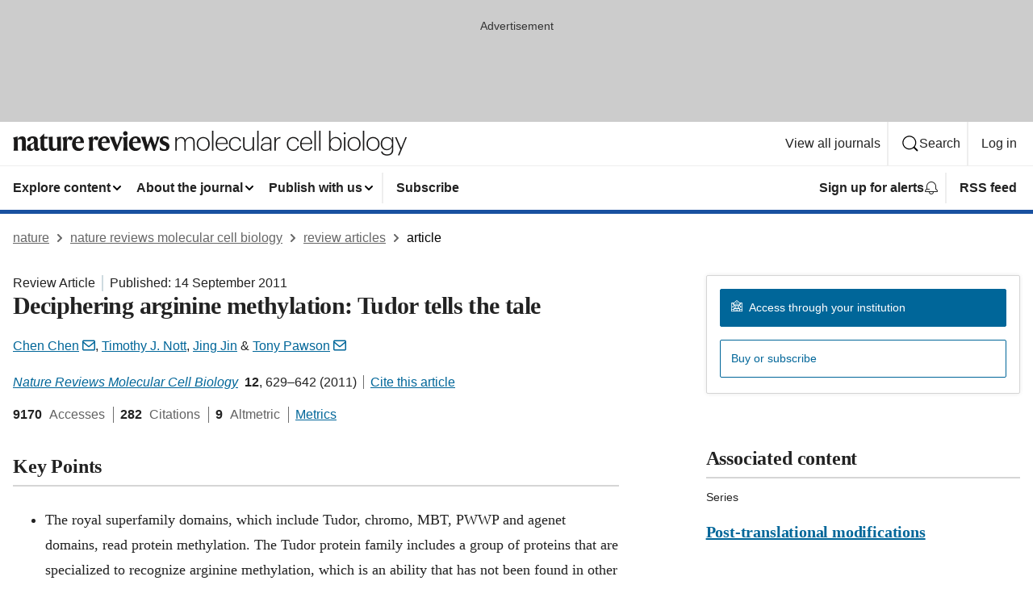

--- FILE ---
content_type: text/html; charset="UTF-8"
request_url: https://www.nature.com/articles/nrm3185
body_size: 130370
content:
<!DOCTYPE html>
<html lang="en" class="grade-c">
<head>
    <title>Deciphering arginine methylation: Tudor tells the tale | Nature Reviews Molecular Cell Biology</title>
    
        
<link rel="alternate" type="application/rss+xml" href="https://www.nature.com/nrm.rss"/>


    
        

        <script id="save-data-connection-testing">
            function hasConnection() {
                return navigator.connection || navigator.mozConnection || navigator.webkitConnection || navigator.msConnection;
            }

            function createLink(src) {
                var preloadLink = document.createElement("link");
                preloadLink.rel = "preload";
                preloadLink.href = src;
                preloadLink.as = "font";
                preloadLink.type = "font/woff2";
                preloadLink.crossOrigin = "";
                document.head.insertBefore(preloadLink, document.head.firstChild);
            }

            var connectionDetail = {
                saveDataEnabled: false,
                slowConnection: false
            };

            var connection = hasConnection();
            if (connection) {
                connectionDetail.saveDataEnabled = connection.saveData;
                if (/\slow-2g|2g/.test(connection.effectiveType)) {
                    connectionDetail.slowConnection = true;
                }
            }

            if (!(connectionDetail.saveDataEnabled || connectionDetail.slowConnection)) {
                createLink("/static/fonts/HardingText-Regular-Web-cecd90984f.woff2");
            } else {
                document.documentElement.classList.add('save-data');
            }
        </script>
    

<link rel="preconnect" href="https://cmp.nature.com" crossorigin>

<meta http-equiv="X-UA-Compatible" content="IE=edge">
<meta name="applicable-device" content="pc,mobile">
<meta name="viewport" content="width=device-width,initial-scale=1.0,maximum-scale=5,user-scalable=yes">
<meta name="360-site-verification" content="5a2dc4ab3fcb9b0393241ffbbb490480" />

<script data-test="dataLayer">
    window.dataLayer = [{"content":{"category":{"contentType":"review article","legacy":{"webtrendsPrimaryArticleType":"reviews","webtrendsSubjectTerms":"cell-signalling;development;germline-development;methylation;piwi-rnas;post-translational-modifications;small-rnas;structural-biology","webtrendsContentCategory":null,"webtrendsContentCollection":"Post-translational modifications","webtrendsContentGroup":"Nature Reviews Molecular Cell Biology","webtrendsContentGroupType":null,"webtrendsContentSubGroup":"Review Article","status":null}},"article":{"doi":"10.1038/nrm3185"},"attributes":{"cms":null,"deliveryPlatform":"oscar","copyright":{"open":false,"legacy":{"webtrendsLicenceType":null}}},"contentInfo":{"authors":["Chen Chen","Timothy J. Nott","Jing Jin","Tony Pawson"],"publishedAt":1315958400,"publishedAtString":"2011-09-14","title":"Deciphering arginine methylation: Tudor tells the tale","legacy":null,"publishedAtTime":null,"documentType":"aplusplus","subjects":"Cell signalling,Development,Germline development,Methylation,Piwi RNAs,Post-translational modifications,Small RNAs,Structural biology"},"journal":{"pcode":"nrm","title":"nature reviews molecular cell biology","volume":"12","issue":"10","id":41580,"publishingModel":"Subscription Access"},"authorization":{"status":false},"features":[{"name":"furtherReadingSection","present":true}],"collection":{"id":"mwrnvzsfdg"}},"page":{"category":{"pageType":"article"},"attributes":{"template":"mosaic","featureFlags":[{"name":"nature-onwards-journey","active":false}],"testGroup":null},"search":null},"privacy":{},"version":"1.0.0","product":null,"session":null,"user":null,"backHalfContent":true,"country":"US","hasBody":true,"uneditedManuscript":false,"twitterId":["o3xnx","o43y9","o3ef7"],"baiduId":"d38bce82bcb44717ccc29a90c4b781ea","japan":false}];
    window.dataLayer.push({
        ga4MeasurementId: 'G-ERRNTNZ807',
        ga360TrackingId: 'UA-71668177-1',
        twitterId: ['3xnx', 'o43y9', 'o3ef7'],
        baiduId: 'd38bce82bcb44717ccc29a90c4b781ea',
        ga4ServerUrl: 'https://collect.nature.com',
        imprint: 'nature'
    });
</script>

<script>
    (function(w, d) {
        w.config = w.config || {};
        w.config.mustardcut = false;

        
        if (w.matchMedia && w.matchMedia('only print, only all and (prefers-color-scheme: no-preference), only all and (prefers-color-scheme: light), only all and (prefers-color-scheme: dark)').matches) {
            w.config.mustardcut = true;
            d.classList.add('js');
            d.classList.remove('grade-c');
            d.classList.remove('no-js');
        }
    })(window, document.documentElement);
</script>
 



     
    
    
        
    
    <style>@media only print, only all and (prefers-color-scheme: no-preference), only all and (prefers-color-scheme: light), only all and (prefers-color-scheme: dark) {  .c-article-editorial-summary__container .c-article-editorial-summary__article-title,.c-card--major .c-card__title,.c-card__title,.u-h2,.u-h3,h2,h3{font-weight:700;-webkit-font-smoothing:antialiased;font-family:Harding,Palatino,serif;letter-spacing:-.0117156rem}.c-article-editorial-summary__container .c-article-editorial-summary__article-title,.c-card__title,.u-h3,h3{font-size:1.25rem;line-height:1.4rem}.c-reading-companion__figure-title,.u-h4{font-weight:700;-webkit-font-smoothing:antialiased;line-height:1.4rem}html{line-height:1.15;text-size-adjust:100%;box-sizing:border-box;font-size:100%;height:100%;overflow-y:scroll}body{background:#eee;color:#222;font-family:-apple-system,BlinkMacSystemFont,Segoe UI,Roboto,Oxygen-Sans,Ubuntu,Cantarell,Helvetica Neue,sans-serif;font-size:1.125rem;line-height:1.76;margin:0;min-height:100%}details,main{display:block}h1{font-size:2em;margin:.67em 0}a,sup{vertical-align:baseline}a{background-color:transparent;color:#069;overflow-wrap:break-word;text-decoration:underline;text-decoration-skip-ink:auto;word-break:break-word}b{font-weight:bolder}sup{font-size:75%;line-height:0;position:relative;top:-.5em}img{border:0;height:auto;max-width:100%;vertical-align:middle}button,input,select{font-family:inherit;font-size:100%;line-height:1.15;margin:0}button,input{overflow:visible}button,select{text-transform:none}[type=submit],button{-webkit-appearance:button}[type=checkbox]{box-sizing:border-box;padding:0}summary{display:list-item}[hidden]{display:none}button{border-radius:0;cursor:pointer;font-family:-apple-system,BlinkMacSystemFont,Segoe UI,Roboto,Oxygen-Sans,Ubuntu,Cantarell,Helvetica Neue,sans-serif}h1{font-weight:700;-webkit-font-smoothing:antialiased;font-family:Harding,Palatino,serif;font-size:2rem;letter-spacing:-.0390625rem;line-height:2.25rem}.c-card--major .c-card__title,.u-h2,.u-h3,h2{font-family:Harding,Palatino,serif;letter-spacing:-.0117156rem}.c-card--major .c-card__title,.u-h2,h2,h2.app-access-wall__title{-webkit-font-smoothing:antialiased}.c-card--major .c-card__title,.u-h2,h2{font-size:1.5rem;font-weight:700;line-height:1.6rem}.u-h3{font-size:1.25rem}.c-card__title,.c-reading-companion__figure-title,.u-h3,.u-h4,h4,h5,h6{font-weight:700;-webkit-font-smoothing:antialiased;line-height:1.4rem}.c-article-editorial-summary__container .c-article-editorial-summary__article-title,.c-card__title,h3{font-family:Harding,Palatino,serif;font-size:1.25rem}.c-article-editorial-summary__container .c-article-editorial-summary__article-title,h3{font-weight:700;-webkit-font-smoothing:antialiased;letter-spacing:-.0117156rem;line-height:1.4rem}.c-reading-companion__figure-title,.u-h4{font-family:-apple-system,BlinkMacSystemFont,Segoe UI,Roboto,Oxygen-Sans,Ubuntu,Cantarell,Helvetica Neue,sans-serif;font-size:1.125rem;letter-spacing:-.0117156rem}input+label{padding-left:.5em}nav ol,nav ul{list-style:none none}p:empty{display:none}.c-nature-box{background-color:#fff;border:1px solid #d5d5d5;border-radius:2px;box-shadow:0 0 5px 0 rgba(51,51,51,.1);line-height:1.3;margin-bottom:24px;padding:16px 16px 3px}.c-nature-box__text{font-size:1rem;margin-bottom:16px}.c-nature-box--access-to-pdf{display:none}@media only screen and (min-width:1024px){.c-nature-box--mobile{display:none}}.c-nature-box .c-pdf-download{margin-bottom:16px!important}.c-nature-box svg+.c-article__button-text{margin-left:8px}.c-nature-box--version{background-color:#eee}.c-nature-box__wrapper{transform:translateZ(0)}.c-nature-box__wrapper--placeholder{min-height:165px}.sans-serif{font-family:-apple-system,BlinkMacSystemFont,Segoe UI,Roboto,Oxygen-Sans,Ubuntu,Cantarell,Helvetica Neue,sans-serif}.article-page{background:#fff}p{overflow-wrap:break-word;word-break:break-word}.c-article-header{font-family:-apple-system,BlinkMacSystemFont,Segoe UI,Roboto,Oxygen-Sans,Ubuntu,Cantarell,Helvetica Neue,sans-serif;margin-bottom:40px}.c-article-identifiers{color:#6f6f6f;display:flex;flex-wrap:wrap;font-size:1rem;line-height:1.3;list-style:none;padding:0}.c-article-identifiers__item{list-style:none;margin-right:8px;padding-right:8px}.c-article-identifiers__item:last-child{margin-right:0;padding-right:0}.c-article-title{font-size:1.5rem;line-height:1.25;margin:0 0 16px}@media only screen and (min-width:768px){.c-article-title{font-size:1.875rem;line-height:1.2}}.c-article-author-list{display:inline;font-size:1rem;list-style:none;margin:0 8px 0 0;padding:0;width:100%}.c-article-author-list__item{display:inline;padding-right:0}.c-article-author-list svg{margin-left:4px}.c-article-author-list__show-more{display:none;margin-right:4px}.c-article-author-list__button,.js .c-article-author-list__item--hide,.js .c-article-author-list__show-more{display:none}.js .c-article-author-list--long .c-article-author-list__show-more,.js .c-article-author-list--long+.c-article-author-list__button{display:inline}@media only screen and (max-width:539px){.js .c-article-author-list__item--hide-small-screen{display:none}.js .c-article-author-list--short .c-article-author-list__show-more,.js .c-article-author-list--short+.c-article-author-list__button{display:inline}}#uptodate-client,.js .c-article-author-list--expanded .c-article-author-list__show-more{display:none!important}.js .c-article-author-list--expanded .c-article-author-list__item--hide-small-screen{display:inline!important}.c-article-author-list__button,.c-button-author-list{background:#ebf1f5;border:4px solid #ebf1f5;border-radius:20px;color:#666;font-size:.875rem;line-height:1.4;padding:2px 11px 2px 8px;text-decoration:none}.c-article-author-list__button svg,.c-button-author-list svg{margin:1px 4px 0 0}.c-article-author-list__button:hover,.c-button-author-list:hover{background:#069;border-color:transparent;color:#fff}.c-article-info-details{font-size:1rem;margin-bottom:8px;margin-top:16px}.c-article-info-details__cite-as{border-left:1px solid #6f6f6f;margin-left:8px;padding-left:8px}.c-article-metrics-bar{display:flex;flex-wrap:wrap;font-size:1rem;line-height:1.3}.c-article-metrics-bar__wrapper{margin:16px 0}.c-article-metrics-bar__item{align-items:baseline;border-right:1px solid #6f6f6f;margin-right:8px}.c-article-metrics-bar__item:last-child{border-right:0}.c-article-metrics-bar__count{font-weight:700;margin:0}.c-article-metrics-bar__label{color:#626262;font-style:normal;font-weight:400;margin:0 10px 0 5px}.c-article-metrics-bar__details{margin:0}.c-article-main-column{font-family:Harding,Palatino,serif;margin-right:8.6%;width:60.2%}@media only screen and (max-width:1023px){.c-article-main-column{margin-right:0;width:100%}}.c-article-extras{float:left;font-family:-apple-system,BlinkMacSystemFont,Segoe UI,Roboto,Oxygen-Sans,Ubuntu,Cantarell,Helvetica Neue,sans-serif;width:31.2%}@media only screen and (max-width:1023px){.c-article-extras{display:none}}.c-article-associated-content__container .c-article-associated-content__title,.c-article-section__title{border-bottom:2px solid #d5d5d5;font-size:1.25rem;margin:0;padding-bottom:8px}@media only screen and (min-width:768px){.c-article-associated-content__container .c-article-associated-content__title,.c-article-section__title{font-size:1.5rem;line-height:1.24}}.c-article-associated-content__container .c-article-associated-content__title{margin-bottom:8px}.c-article-body p{margin-bottom:24px;margin-top:0}.c-article-section{clear:both}.c-article-section__content{margin-bottom:40px;padding-top:8px}@media only screen and (max-width:1023px){.c-article-section__content{padding-left:0}}.c-article-authors-search{margin-bottom:24px;margin-top:0}.c-article-authors-search__item,.c-article-authors-search__title{font-family:-apple-system,BlinkMacSystemFont,Segoe UI,Roboto,Oxygen-Sans,Ubuntu,Cantarell,Helvetica Neue,sans-serif}.c-article-authors-search__title{color:#626262;font-size:1.05rem;font-weight:700;margin:0;padding:0}.c-article-authors-search__item{font-size:1rem}.c-article-authors-search__text{margin:0}.c-code-block{border:1px solid #fff;font-family:monospace;margin:0 0 24px;padding:20px}.c-code-block__heading{font-weight:400;margin-bottom:16px}.c-code-block__line{display:block;overflow-wrap:break-word;white-space:pre-wrap}.c-article-share-box__no-sharelink-info{font-size:.813rem;font-weight:700;margin-bottom:24px;padding-top:4px}.c-article-share-box__only-read-input{border:1px solid #d5d5d5;box-sizing:content-box;display:inline-block;font-size:.875rem;font-weight:700;height:24px;margin-bottom:8px;padding:8px 10px}.c-article-share-box__button--link-like{background-color:transparent;border:0;color:#069;cursor:pointer;font-size:.875rem;margin-bottom:8px;margin-left:10px}.c-article-editorial-summary__container{font-family:-apple-system,BlinkMacSystemFont,Segoe UI,Roboto,Oxygen-Sans,Ubuntu,Cantarell,Helvetica Neue,sans-serif;font-size:1rem}.c-article-editorial-summary__container .c-article-editorial-summary__content p:last-child{margin-bottom:0}.c-article-editorial-summary__container .c-article-editorial-summary__content--less{max-height:9.5rem;overflow:hidden}.c-article-editorial-summary__container .c-article-editorial-summary__button{background-color:#fff;border:0;color:#069;font-size:.875rem;margin-bottom:16px}.c-article-editorial-summary__container .c-article-editorial-summary__button.active,.c-article-editorial-summary__container .c-article-editorial-summary__button.hover,.c-article-editorial-summary__container .c-article-editorial-summary__button:active,.c-article-editorial-summary__container .c-article-editorial-summary__button:hover{text-decoration:underline;text-decoration-skip-ink:auto}.c-article-associated-content__container .c-article-associated-content__collection-label{font-size:.875rem;line-height:1.4}.c-article-associated-content__container .c-article-associated-content__collection-title{line-height:1.3}.c-reading-companion{clear:both;min-height:389px}.c-reading-companion__sticky{max-width:389px}.c-reading-companion__scroll-pane{margin:0;min-height:200px;overflow:hidden auto}.c-reading-companion__tabs{display:flex;flex-flow:row nowrap;font-size:1rem;list-style:none;margin:0 0 8px;padding:0}.c-reading-companion__tabs>li{flex-grow:1}.c-reading-companion__tab{background-color:#eee;border:1px solid #d5d5d5;border-image:initial;border-left-width:0;color:#0067c5;font-size:1rem;padding:8px 8px 8px 15px;text-align:left;width:100%}.c-reading-companion__tabs li:first-child .c-reading-companion__tab{border-left-width:1px}.c-reading-companion__tab--active{background-color:#fff;border-bottom:1px solid #fff;color:#222;font-weight:700}.c-reading-companion__sections-list{list-style:none;padding:0}.c-reading-companion__figures-list,.c-reading-companion__references-list{list-style:none;min-height:389px;padding:0}.c-reading-companion__references-list--numeric{list-style:decimal inside}.c-reading-companion__sections-list{margin:0 0 8px;min-height:50px}.c-reading-companion__section-item{font-size:1rem;padding:0}.c-reading-companion__section-item a{display:block;line-height:1.5;overflow:hidden;padding:8px 0 8px 16px;text-overflow:ellipsis;white-space:nowrap}.c-reading-companion__figure-item{border-top:1px solid #d5d5d5;font-size:1rem;padding:16px 8px 16px 0}.c-reading-companion__figure-item:first-child{border-top:none;padding-top:8px}.c-reading-companion__reference-item{border-top:1px solid #d5d5d5;font-size:1rem;padding:8px 8px 8px 16px}.c-reading-companion__reference-item:first-child{border-top:none}.c-reading-companion__reference-item a{word-break:break-word}.c-reading-companion__reference-citation{display:inline}.c-reading-companion__reference-links{font-size:.813rem;font-weight:700;list-style:none;margin:8px 0 0;padding:0;text-align:right}.c-reading-companion__reference-links>a{display:inline-block;padding-left:8px}.c-reading-companion__reference-links>a:first-child{display:inline-block;padding-left:0}.c-reading-companion__figure-title{display:block;margin:0 0 8px}.c-reading-companion__figure-links{display:flex;justify-content:space-between;margin:8px 0 0}.c-reading-companion__figure-links>a{align-items:center;display:flex}.c-reading-companion__figure-full-link svg{height:.8em;margin-left:2px}.c-reading-companion__panel{border-top:none;display:none;margin-top:0;padding-top:0}.c-cod,.c-reading-companion__panel--active{display:block}.c-cod{font-size:1rem;width:100%}.c-cod__form{background:#ebf0f3}.c-cod__prompt{font-size:1.125rem;line-height:1.3;margin:0 0 24px}.c-cod__label{display:block;margin:0 0 4px}.c-cod__row{display:flex;margin:0 0 16px}.c-cod__row:last-child{margin:0}.c-cod__input{border:1px solid #d5d5d5;border-radius:2px;flex:1 1 auto;margin:0;padding:13px}.c-cod__input--submit{background-color:#069;border:1px solid #069;color:#fff;flex-shrink:1;margin-left:8px;transition:background-color .2s ease-out 0s,color .2s ease-out 0s}.c-cod__input--submit-single{flex-basis:100%;flex-shrink:0;margin:0}.c-cod__input--submit:focus,.c-cod__input--submit:hover{background-color:#fff;color:#069}.c-pdf-download__link .u-icon{padding-top:2px}.c-pdf-download{display:flex;margin-bottom:24px;max-height:48px}@media only screen and (min-width:540px){.c-pdf-download{max-height:none}}@media only screen and (min-width:1024px){.c-pdf-download{max-height:48px}}.c-pdf-download__link{display:flex;flex:1 1 0%}.c-pdf-download__link:hover{text-decoration:none}.c-pdf-download__text{padding-right:4px}@media only screen and (max-width:539px){.c-pdf-download__text{text-transform:capitalize}}@media only screen and (min-width:540px){.c-pdf-download__text{padding-right:8px}}.c-context-bar--sticky .c-pdf-download{display:block;margin-bottom:0;white-space:nowrap}@media only screen and (max-width:539px){.c-pdf-download .u-sticky-visually-hidden{border:0;clip:rect(0,0,0,0);height:1px;margin:-100%;overflow:hidden;padding:0;position:absolute!important;width:1px}}.c-pdf-container{display:flex;justify-content:flex-end}@media only screen and (max-width:539px){.c-pdf-container .c-pdf-download{display:flex;flex-basis:100%}}.c-pdf-container .c-pdf-download+.c-pdf-download{margin-left:16px}.c-article-extras .c-pdf-container .c-pdf-download{width:100%}.c-article-extras .c-pdf-container .c-pdf-download+.c-pdf-download{margin-left:0}@media only screen and (min-width:540px){.c-context-bar--sticky .c-pdf-download__link{align-items:center;flex:1 1 183px}}@media only screen and (max-width:320px){.c-context-bar--sticky .c-pdf-download__link{padding:16px}}.article-page--commercial .c-article-main-column .c-pdf-button__container .c-pdf-download{display:none}@media only screen and (max-width:1023px){.article-page--commercial .c-article-main-column .c-pdf-button__container .c-pdf-download{display:block}}.c-recommendations-column-switch .c-meta{margin-top:auto}.c-context-bar{box-shadow:0 0 10px 0 rgba(51,51,51,.2);position:relative;width:100%}.c-context-bar__container{margin:0 auto;max-width:1280px;padding:0 16px}.c-context-bar__title{display:none}.app-researcher-popup__link.hover,.app-researcher-popup__link.visited,.app-researcher-popup__link:hover,.app-researcher-popup__link:visited,.c-article-metrics__heading a,.c-article-metrics__posts .c-card__title a{color:inherit}.c-article-authors-search__list{align-items:center;display:flex;flex-wrap:wrap;gap:16px 16px;justify-content:center}@media only screen and (min-width:320px){.c-article-authors-search__list{justify-content:normal}}.c-article-authors-search__text{align-items:center;display:flex;flex-flow:column wrap;font-size:14px;justify-content:center}@media only screen and (min-width:320px){.c-article-authors-search__text{flex-direction:row;font-size:16px}}.c-article-authors-search__links-text{font-weight:700;margin-right:8px;text-align:center}@media only screen and (min-width:320px){.c-article-authors-search__links-text{text-align:left}}.c-article-authors-search__list-item--left{flex:1 1 100%}@media only screen and (min-width:320px){.c-article-authors-search__list-item--left{flex-basis:auto}}.c-article-authors-search__list-item--right{flex:1 1 auto}.c-article-identifiers{margin:0}.c-article-identifiers__item{border-right:2px solid #cedbe0;color:#222;font-size:14px}@media only screen and (min-width:320px){.c-article-identifiers__item{font-size:16px}}.c-article-identifiers__item:last-child{border-right:none}.c-article-metrics__posts .c-card__title{font-size:1.05rem}.c-article-metrics__posts .c-card__title+span{color:#6f6f6f;font-size:1rem}.app-author-list{color:#222;font-family:-apple-system,BlinkMacSystemFont,Segoe UI,Roboto,Oxygen-Sans,Ubuntu,Cantarell,Helvetica Neue,sans-serif;font-size:1rem;line-height:1.4;list-style:none;margin:0;padding:0}.app-author-list>li,.c-breadcrumbs>li,.c-footer__links>li,.js .app-author-list,.u-list-comma-separated>li,.u-list-inline>li{display:inline}.app-author-list>li:not(:first-child):not(:last-child):before{content:", "}.app-author-list>li:not(:only-child):last-child:before{content:" & "}.app-author-list--compact{font-size:.875rem;line-height:1.4}.app-author-list--truncated>li:not(:only-child):last-child:before{content:" ... "}.js .app-author-list__hide{display:none;visibility:hidden}.js .app-author-list__hide:first-child+*{margin-block-start:0}.c-ad{text-align:center}@media only screen and (min-width:320px){.c-ad{padding:8px}}.c-ad--728x90{background-color:#ccc;display:none}.c-ad--728x90 .c-ad__inner{min-height:calc(1.5em + 94px)}@media only screen and (min-width:768px){.js .c-ad--728x90{display:none}.js .u-show-following-ad+.c-ad--728x90{display:block}}.c-ad__label{color:#333;font-weight:400;line-height:1.5;margin-bottom:4px}.c-ad__label,.c-meta{font-family:-apple-system,BlinkMacSystemFont,Segoe UI,Roboto,Oxygen-Sans,Ubuntu,Cantarell,Helvetica Neue,sans-serif;font-size:.875rem}.c-meta{color:inherit;line-height:1.4;list-style:none;margin:0;padding:0}.c-meta--large{font-size:1rem}.c-meta--large .c-meta__item{margin-bottom:8px}.c-meta__item{display:inline-block;margin-bottom:4px}.c-meta__item:not(:last-child){border-right:1px solid #d5d5d5;margin-right:4px;padding-right:4px}@media only screen and (max-width:539px){.c-meta__item--block-sm-max{display:block}.c-meta__item--block-sm-max:not(:last-child){border-right:none;margin-right:0;padding-right:0}}@media only screen and (min-width:1024px){.c-meta__item--block-at-lg{display:block}.c-meta__item--block-at-lg:not(:last-child){border-right:none;margin-right:0;padding-right:0}}.c-meta__type{font-weight:700;text-transform:none}.c-skip-link{background:#069;bottom:auto;color:#fff;font-family:-apple-system,BlinkMacSystemFont,Segoe UI,Roboto,Oxygen-Sans,Ubuntu,Cantarell,Helvetica Neue,sans-serif;font-size:.875rem;padding:8px;position:absolute;text-align:center;transform:translateY(-100%);z-index:9999}@media (prefers-reduced-motion:reduce){.c-skip-link{transition:top .3s ease-in-out 0s}}@media print{.c-skip-link{display:none}}.c-skip-link:link{color:#fff}.c-status-message{align-items:center;box-sizing:border-box;display:flex;font-family:-apple-system,BlinkMacSystemFont,Segoe UI,Roboto,Oxygen-Sans,Ubuntu,Cantarell,Helvetica Neue,sans-serif;font-size:1rem;position:relative;width:100%}.c-card__summary>p:last-child,.c-status-message :last-child{margin-bottom:0}.c-status-message--boxed{background-color:#fff;border:1px solid #eee;border-radius:2px;line-height:1.4;padding:16px}.c-status-message__heading{font-family:-apple-system,BlinkMacSystemFont,Segoe UI,Roboto,Oxygen-Sans,Ubuntu,Cantarell,Helvetica Neue,sans-serif;font-size:1rem;font-weight:700}.c-status-message__icon{fill:currentcolor;display:inline-block;flex:0 0 auto;height:1.5em;margin-right:8px;transform:translate(0);vertical-align:text-top;width:1.5em}.c-status-message__icon--top{align-self:flex-start}.c-status-message--info .c-status-message__icon{color:#003f8d}.c-status-message--boxed.c-status-message--info{border-bottom:4px solid #003f8d}.c-status-message--error .c-status-message__icon{color:#c40606}.c-status-message--boxed.c-status-message--error{border-bottom:4px solid #c40606}.c-status-message--success .c-status-message__icon{color:#00b8b0}.c-status-message--boxed.c-status-message--success{border-bottom:4px solid #00b8b0}.c-status-message--warning .c-status-message__icon{color:#edbc53}.c-status-message--boxed.c-status-message--warning{border-bottom:4px solid #edbc53}.c-breadcrumbs{color:#000;font-family:-apple-system,BlinkMacSystemFont,Segoe UI,Roboto,Oxygen-Sans,Ubuntu,Cantarell,Helvetica Neue,sans-serif;font-size:1rem;list-style:none;margin:0;padding:0}.c-breadcrumbs__link{color:#666}svg.c-breadcrumbs__chevron{margin:4px 4px 0;fill:#888;height:10px;width:10px}@media only screen and (max-width:539px){.c-breadcrumbs .c-breadcrumbs__item{display:none}.c-breadcrumbs .c-breadcrumbs__item:last-child,.c-breadcrumbs .c-breadcrumbs__item:nth-last-child(2){display:inline}}.c-card{background-color:transparent;border:0;box-shadow:none;display:flex;flex-direction:column;font-size:14px;min-width:0;overflow:hidden;padding:0;position:relative}.c-card--no-shape{background:0 0;border:0;box-shadow:none}.c-card__image{display:flex;justify-content:center;overflow:hidden;padding-bottom:56.25%;position:relative}@supports (aspect-ratio:1/1){.c-card__image{padding-bottom:0}}.c-card__image img{left:0;min-height:100%;min-width:100%;position:absolute}@supports ((-o-object-fit:cover) or (object-fit:cover)){.c-card__image img{height:100%;object-fit:cover;width:100%}}.c-card__body{flex:1 1 auto;padding:16px}.c-card--no-shape .c-card__body{padding:0}.c-card--no-shape .c-card__body:not(:first-child){padding-top:16px}.c-card__title{letter-spacing:-.01875rem;margin-bottom:8px;margin-top:0}[lang=de] .c-card__title{hyphens:auto}.c-card__summary{line-height:1.4}.c-card__summary>p{margin-bottom:5px}.c-card__summary a{text-decoration:underline}.c-card__link:not(.c-card__link--no-block-link):before{bottom:0;content:"";left:0;position:absolute;right:0;top:0}.c-card--flush .c-card__body{padding:0}.c-card--major{font-size:1rem}.c-card--dark{background-color:#29303c;border-width:0;color:#e3e4e5}.c-card--dark .c-card__title{color:#fff}.c-card--dark .c-card__link,.c-card--dark .c-card__summary a{color:inherit}.c-header{background-color:#fff;border-bottom:5px solid #000;font-size:1rem;line-height:1.4;margin-bottom:16px}.c-header__row{padding:0;position:relative}.c-header__row:not(:last-child){border-bottom:1px solid #eee}.c-header__split{align-items:center;display:flex;justify-content:space-between}.c-header__logo-container{flex:1 1 0px;line-height:0;margin:8px 24px 8px 0}.c-header__logo{transform:translateZ(0)}.c-header__logo img{max-height:32px}.c-header__container{margin:0 auto;max-width:1280px}.c-header__menu{align-items:center;display:flex;flex:0 1 auto;flex-wrap:wrap;font-weight:700;gap:8px 8px;line-height:1.4;list-style:none;margin:0 -4px;padding:0}@media print{.c-header__menu{display:none}}@media only screen and (max-width:1023px){.c-header__menu--hide-lg-max{display:none;visibility:hidden}}.c-header__menu--global{font-weight:400;justify-content:flex-end}.c-header__menu--global svg{display:none;visibility:hidden}.c-header__menu--global svg:first-child+*{margin-block-start:0}@media only screen and (min-width:540px){.c-header__menu--global svg{display:block;visibility:visible}}.c-header__menu--journal{font-size:.875rem;margin:8px 0 8px -8px}@media only screen and (min-width:540px){.c-header__menu--journal{flex-wrap:nowrap;font-size:1rem}}.c-header__item{padding-bottom:0;padding-top:0;position:static}.c-header__item--pipe{border-left:2px solid #eee;padding-left:8px}.c-header__item--padding{padding-bottom:8px;padding-top:8px}@media only screen and (min-width:540px){.c-header__item--dropdown-menu{position:relative}}@media only screen and (min-width:1024px){.c-header__item--hide-lg{display:none;visibility:hidden}}@media only screen and (max-width:767px){.c-header__item--hide-md-max{display:none;visibility:hidden}.c-header__item--hide-md-max:first-child+*{margin-block-start:0}}.c-header__link{align-items:center;color:inherit;display:inline-flex;gap:4px 4px;padding:8px;white-space:nowrap}.c-header__link svg{transition-duration:.2s}.c-header__show-text{display:none;visibility:hidden}.has-tethered .c-header__heading--js-hide:first-child+*{margin-block-start:0}@media only screen and (min-width:540px){.c-header__show-text{display:inline;visibility:visible}}.c-header__show-text-sm{display:inline;visibility:visible}@media only screen and (min-width:540px){.c-header__show-text-sm{display:none;visibility:hidden}.c-header__show-text-sm:first-child+*{margin-block-start:0}}.c-header__dropdown{background-color:#000;border-bottom:1px solid #2f2f2f;color:#eee;font-size:.875rem;line-height:1.2;padding:16px 0}@media print{.c-header__dropdown{display:none}}.c-header__heading{display:inline-block;font-family:-apple-system,BlinkMacSystemFont,Segoe UI,Roboto,Oxygen-Sans,Ubuntu,Cantarell,Helvetica Neue,sans-serif;font-size:1.25rem;font-weight:400;line-height:1.4;margin-bottom:8px}.c-header__heading--keyline{border-top:1px solid;border-color:#2f2f2f;margin-top:16px;padding-top:16px;width:100%}.c-header__list{display:flex;flex-wrap:wrap;gap:0 16px;list-style:none;margin:0 -8px}.c-header__flush{margin:0 -8px}.c-header__visually-hidden{border:0;clip:rect(0,0,0,0);height:1px;margin:-100%;overflow:hidden;padding:0;position:absolute!important;width:1px}.c-header__search-form{margin-bottom:8px}.c-header__search-layout{display:flex;flex-wrap:wrap;gap:16px 16px}.c-header__search-layout>:first-child{flex:999 1 auto}.c-header__search-layout>*{flex:1 1 auto}.c-header__search-layout--max-width{max-width:720px}.c-header__search-button{align-items:center;background-color:transparent;background-image:none;border:1px solid #fff;border-radius:2px;color:#fff;cursor:pointer;display:flex;font-family:sans-serif;font-size:1rem;justify-content:center;line-height:1.15;margin:0;padding:8px 16px;position:relative;text-decoration:none;transition:all .25s ease 0s,color .25s ease 0s,border-color .25s ease 0s;width:100%}.c-header__input,.c-header__select{border:1px solid;border-radius:3px;box-sizing:border-box;font-size:1rem;padding:8px 16px;width:100%}.c-header__select{-webkit-appearance:none;background-image:url("data:image/svg+xml,%3Csvg height='16' viewBox='0 0 16 16' width='16' xmlns='http://www.w3.org/2000/svg'%3E%3Cpath d='m5.58578644 3-3.29289322-3.29289322c-.39052429-.39052429-.39052429-1.02368927 0-1.41421356s1.02368927-.39052429 1.41421356 0l4 4c.39052429.39052429.39052429 1.02368927 0 1.41421356l-4 4c-.39052429.39052429-1.02368927.39052429-1.41421356 0s-.39052429-1.02368927 0-1.41421356z' fill='%23333' fill-rule='evenodd' transform='matrix(0 1 -1 0 11 3)'/%3E%3C/svg%3E");background-position:right .7em top 50%;background-repeat:no-repeat;background-size:1em;box-shadow:0 1px 0 1px rgba(0,0,0,.04);display:block;margin:0;max-width:100%;min-width:150px}@media only screen and (min-width:540px){.c-header__menu--journal .c-header__item--dropdown-menu:last-child .c-header__dropdown.has-tethered{left:auto;right:0}}@media only screen and (min-width:768px){.c-header__menu--journal .c-header__item--dropdown-menu:last-child .c-header__dropdown.has-tethered{left:0;right:auto}}.c-header__dropdown.has-tethered{border-bottom:0;border-radius:0 0 2px 2px;left:0;position:absolute;top:100%;transform:translateY(5px);width:100%;z-index:1}@media only screen and (min-width:540px){.c-header__dropdown.has-tethered{transform:translateY(8px);width:auto}}@media only screen and (min-width:768px){.c-header__dropdown.has-tethered{min-width:225px}}.c-header__dropdown--full-width.has-tethered{padding:32px 0 24px;transform:none;width:100%}.has-tethered .c-header__heading--js-hide{display:none;visibility:hidden}.has-tethered .c-header__list--js-stack{flex-direction:column}.has-tethered .c-header__item--keyline,.has-tethered .c-header__list~.c-header__list .c-header__item:first-child{border-top:1px solid #d5d5d5;margin-top:8px;padding-top:8px}.c-header__item--snid-account-widget{display:flex}.c-header__container{padding:0 4px}.c-header__list{padding:0 12px}.c-header__menu .c-header__link{font-size:14px}.c-header__item--snid-account-widget .c-header__link{padding:8px}.c-header__menu--journal{margin-left:0}@media only screen and (min-width:540px){.c-header__container{padding:0 16px}.c-header__menu--journal{margin-left:-8px}.c-header__menu .c-header__link{font-size:16px}.c-header__link--search{gap:13px 13px}}.u-button{align-items:center;background-color:transparent;background-image:none;border-radius:2px;cursor:pointer;display:inline-flex;font-family:sans-serif;font-size:1rem;justify-content:center;line-height:1.3;margin:0;padding:8px;position:relative;text-decoration:none;transition:all .25s ease 0s,color .25s ease 0s,border-color .25s ease 0s;width:auto}.u-button svg,.u-button--primary svg{fill:currentcolor}.u-button{border:1px solid #069;color:#069}.u-button--primary{background-color:#069;background-image:none;border:1px solid #069;color:#fff}.u-button--full-width{display:flex;width:100%}.u-display-none{display:none}.js .u-js-hide,.u-hide{display:none;visibility:hidden}.u-hide:first-child+*{margin-block-start:0}.u-visually-hidden{border:0;clip:rect(0,0,0,0);height:1px;margin:-100%;overflow:hidden;padding:0;position:absolute!important;width:1px}@media print{.u-hide-print{display:none}}@media only screen and (min-width:1024px){.u-hide-at-lg{display:none;visibility:hidden}.u-hide-at-lg:first-child+*{margin-block-start:0}}.u-clearfix:after,.u-clearfix:before{content:"";display:table}.u-clearfix:after{clear:both}.u-color-open-access{color:#b74616}.u-float-left{float:left}.u-icon{fill:currentcolor;display:inline-block;height:1em;transform:translate(0);vertical-align:text-top;width:1em}.u-full-height{height:100%}.u-list-reset{list-style:none;margin:0;padding:0}.u-container{margin:0 auto;max-width:1280px;padding:0 16px}.u-justify-content-space-between{justify-content:space-between}.u-mt-32{margin-top:32px}.u-mb-8{margin-bottom:8px}.u-mb-16{margin-bottom:16px}.u-mb-24{margin-bottom:24px}.u-mb-32{margin-bottom:32px}.u-mb-48{margin-bottom:48px}.u-pa-16{padding:16px}html *,html :after,html :before{box-sizing:inherit}.c-article-section__title,.c-article-title{font-weight:700}.c-card__title{line-height:1.4em}.c-article__button{background-color:#069;border:1px solid #069;border-radius:2px;color:#fff;display:flex;font-family:-apple-system,BlinkMacSystemFont,Segoe UI,Roboto,Oxygen-Sans,Ubuntu,Cantarell,Helvetica Neue,sans-serif;font-size:.875rem;line-height:1.4;margin-bottom:16px;padding:13px;transition:background-color .2s ease-out 0s,color .2s ease-out 0s}.c-article__button,.c-article__button:hover{text-decoration:none}.c-article__button--inverted,.c-article__button:hover{background-color:#fff;color:#069}.c-article__button--inverted:hover{background-color:#069;color:#fff}.c-header__link{text-decoration:inherit}.grade-c-hide{display:block}.c-pdf-download__link{padding:13px 24px} } </style>




    
        <link data-test="critical-css-handler" data-inline-css-source="critical-css" rel="stylesheet" href="/static/css/enhanced-article-nature-branded-315a16c812.css" media="print" onload="this.media='only print, only all and (prefers-color-scheme: no-preference), only all and (prefers-color-scheme: light), only all and (prefers-color-scheme: dark)';this.onload=null">
    
    <noscript>
        <link rel="stylesheet" type="text/css" href="/static/css/enhanced-article-nature-branded-315a16c812.css" media="only print, only all and (prefers-color-scheme: no-preference), only all and (prefers-color-scheme: light), only all and (prefers-color-scheme: dark)">
    </noscript>

<link rel="stylesheet" type="text/css" href="/static/css/article-print-fb7cb72232.css" media="print">
    



<link rel="apple-touch-icon" sizes="180x180" href=/static/images/favicons/nature/apple-touch-icon-f39cb19454.png>
<link rel="icon" type="image/png" sizes="48x48" href=/static/images/favicons/nature/favicon-48x48-b52890008c.png>
<link rel="icon" type="image/png" sizes="32x32" href=/static/images/favicons/nature/favicon-32x32-3fe59ece92.png>
<link rel="icon" type="image/png" sizes="16x16" href=/static/images/favicons/nature/favicon-16x16-951651ab72.png>
<link rel="manifest" href=/static/manifest.json crossorigin="use-credentials">
<link rel="mask-icon" href=/static/images/favicons/nature/safari-pinned-tab-69bff48fe6.svg color="#000000">
<link rel="shortcut icon" href=/static/images/favicons/nature/favicon.ico>
<meta name="msapplication-TileColor" content="#000000">
<meta name="msapplication-config" content=/static/browserconfig.xml>
<meta name="theme-color" content="#000000">
<meta name="application-name" content="Nature">


<script>
    (function () {
        if ( typeof window.CustomEvent === "function" ) return false;
        function CustomEvent ( event, params ) {
            params = params || { bubbles: false, cancelable: false, detail: null };
            var evt = document.createEvent( 'CustomEvent' );
            evt.initCustomEvent( event, params.bubbles, params.cancelable, params.detail );
            return evt;
        }

        CustomEvent.prototype = window.Event.prototype;

        window.CustomEvent = CustomEvent;
    })();
</script>


<script>
    (function (w, d, s) {
        var urlParams = new URLSearchParams(w.location.search);
        if (urlParams.get('gptAdsTest') !== null) {
            d.addEventListener('sncc:initialise', function (e) {
                var t = d.createElement(s);
                var h = d.getElementsByTagName(s)[0];
                t.src = 'https://' + (e.detail.C03 ? 'securepubads.g.doubleclick' : 'pagead2.googlesyndication') + '.net/tag/js/gpt.js';
                t.async = false;
                t.onload = function () {
                    var n = d.createElement(s);
                    n.src = 'https://fed-libs.nature.com/production/gpt-ads-gtm.min.js';
                    n.async = false;
                    h.insertAdjacentElement('afterend', n);
                };
                h.insertAdjacentElement('afterend', t);
            })
        }
    })(window, document, 'script');
</script>
    
<!-- Google Tag Manager -->
<script data-test="gtm-head">
    window.initGTM = function() {
        if (window.config.mustardcut) {
            (function (w, d, s, l, i) {
                w[l] = w[l] || [];
                w[l].push({'gtm.start': new Date().getTime(), event: 'gtm.js'});
                var f = d.getElementsByTagName(s)[0],
                        j = d.createElement(s),
                        dl = l != 'dataLayer' ? '&l=' + l : '';
                j.async = true;
                j.src = 'https://sgtm.nature.com/gtm.js?id=' + i + dl;
                f.parentNode.insertBefore(j, f);
            })(window, document, 'script', 'dataLayer', 'GTM-MRVXSHQ');
        }
    }
</script>
<!-- End Google Tag Manager -->

    <script>
    (function(w,d,t) {
        function cc() {
            var h = w.location.hostname;
            if (h === 'preview-www.nature.com') return;
            var e = d.createElement(t),
                s = d.getElementsByTagName(t)[0];
            if (h === 'nature.com' || h.endsWith('.nature.com')) {
                e.src = 'https://cmp.nature.com/production_live/en/consent-bundle-8-102.js';
                e.setAttribute('onload', "initGTM(window,document,'script','dataLayer','GTM-MRVXSHQ')");
            } else {
                e.src = '/static/js/cookie-consent-es5-bundle-8d962b73c2.js';
                e.setAttribute('data-consent', h);
            }
            s.insertAdjacentElement('afterend', e);
        }
        cc();
    })(window,document,'script');
</script>


<script id="js-position0">
    (function(w, d) {
        w.idpVerifyPrefix = 'https://verify.nature.com';
        w.ra21Host = 'https://wayf.springernature.com';
        var moduleSupport = (function() {
            return 'noModule' in d.createElement('script');
        })();

        if (w.config.mustardcut === true) {
            w.loader = {
                index: 0,
                registered: [],
                scripts: [
                    
                        {src: '/static/js/global-article-es6-bundle-4b65fc7e00.js', test: 'global-article-js', module: true},
                        {src: '/static/js/global-article-es5-bundle-432fb5ed2f.js', test: 'global-article-js', nomodule: true},
                        {src: '/static/js/shared-es6-bundle-0c7392804a.js', test: 'shared-js', module: true},
                        {src: '/static/js/shared-es5-bundle-f97043df39.js', test: 'shared-js', nomodule: true},
                        {src: '/static/js/header-150-es6-bundle-5bb959eaa1.js', test: 'header-150-js', module: true},
                        {src: '/static/js/header-150-es5-bundle-994fde5b1d.js', test: 'header-150-js', nomodule: true}
                    
                ].filter(function (s) {
                    if (s.src === null) return false;
                    if (moduleSupport && s.nomodule) return false;
                    return !(!moduleSupport && s.module);
                }),

                register: function (value) {
                    this.registered.push(value);
                },

                ready: function () {
                    if (this.registered.length === this.scripts.length) {
                        this.registered.forEach(function (fn) {
                            if (typeof fn === 'function') {
                                setTimeout(fn, 0); 
                            }
                        });
                        this.ready = function () {};
                    }
                },

                insert: function (s) {
                    var t = d.getElementById('js-position' + this.index);
                    if (t && t.insertAdjacentElement) {
                        t.insertAdjacentElement('afterend', s);
                    } else {
                        d.head.appendChild(s);
                    }
                    ++this.index;
                },

                createScript: function (script, beforeLoad) {
                    var s = d.createElement('script');
                    s.id = 'js-position' + (this.index + 1);
                    s.setAttribute('data-test', script.test);
                    if (beforeLoad) {
                        s.defer = 'defer';
                        s.onload = function () {
                            if (script.noinit) {
                                loader.register(true);
                            }
                            if (d.readyState === 'interactive' || d.readyState === 'complete') {
                                loader.ready();
                            }
                        };
                    } else {
                        s.async = 'async';
                    }
                    s.src = script.src;
                    return s;
                },

                init: function () {
                    this.scripts.forEach(function (s) {
                        loader.insert(loader.createScript(s, true));
                    });

                    d.addEventListener('DOMContentLoaded', function () {
                        loader.ready();
                        var conditionalScripts;
                        
                            conditionalScripts = [
                                {match: 'div[data-pan-container]', src: '/static/js/pan-zoom-es6-bundle-464a2af269.js', test: 'pan-zoom-js',  module: true },
                                {match: 'div[data-pan-container]', src: '/static/js/pan-zoom-es5-bundle-98fb9b653b.js', test: 'pan-zoom-js',  nomodule: true },
                                {match: 'math,span.mathjax-tex', src: '/static/js/math-es6-bundle-cfe28c12e7.js', test: 'math-js', module: true},
                                {match: 'math,span.mathjax-tex', src: '/static/js/math-es5-bundle-41a1a3e87a.js', test: 'math-js', nomodule: true}
                            ];
                        

                        if (conditionalScripts) {
                            conditionalScripts.filter(function (script) {
                                return !!document.querySelector(script.match) && !((moduleSupport && script.nomodule) || (!moduleSupport && script.module));
                            }).forEach(function (script) {
                                loader.insert(loader.createScript(script));
                            });
                        }
                    }, false);
                }
            };
            loader.init();
        }
    })(window, document);
</script>










<meta name="robots" content="noarchive">
<meta name="access" content="No">


<link rel="search" href="https://www.nature.com/search">
<link rel="search" href="https://www.nature.com/opensearch/opensearch.xml" type="application/opensearchdescription+xml" title="nature.com">
<link rel="search" href="https://www.nature.com/opensearch/request" type="application/sru+xml" title="nature.com">





    
    <script type="application/ld+json">{"mainEntity":{"headline":"Deciphering arginine methylation: Tudor tells the tale","description":"\n                \n                \n                  \n                \n                \n                  \n                \n                \n                  \n                \n                \n                  \n                \n                \n                  \n                \n              \n               The ability of methylarginine sites to serve as binding motifs for Tudor proteins, and the functional significance of this, is now becoming clear. Tudor proteins are thought to interact with methylated PIWI proteins and regulate the PIWI-interacting RNA pathway in the germ line. Proteins can be modified by post-translational modifications such as phosphorylation, methylation, acetylation and ubiquitylation, creating binding sites for specific protein domains. Methylation has pivotal roles in the formation of complexes that are involved in cellular regulation, including in the generation of small RNAs. Arginine methylation was discovered half a century ago, but the ability of methylarginine sites to serve as binding motifs for members of the Tudor protein family, and the functional significance of the protein–protein interactions that are mediated by Tudor domains, has only recently been appreciated. Tudor proteins are now known to be present in PIWI complexes, where they are thought to interact with methylated PIWI proteins and regulate the PIWI-interacting RNA (piRNA) pathway in the germ line.","datePublished":"2011-09-14T00:00:00Z","dateModified":"2011-09-14T00:00:00Z","pageStart":"629","pageEnd":"642","sameAs":"https://doi.org/10.1038/nrm3185","keywords":["Cell signalling","Development","Germline development","Methylation","Piwi RNAs","Post-translational modifications","Small RNAs","Structural biology","Life Sciences","general","Cell Biology","Cancer Research","Developmental Biology","Stem Cells","Biochemistry"],"image":["https://media.springernature.com/lw1200/springer-static/image/art%3A10.1038%2Fnrm3185/MediaObjects/41580_2011_Article_BFnrm3185_Fig1_HTML.jpg","https://media.springernature.com/lw1200/springer-static/image/art%3A10.1038%2Fnrm3185/MediaObjects/41580_2011_Article_BFnrm3185_Fig2_HTML.jpg","https://media.springernature.com/lw1200/springer-static/image/art%3A10.1038%2Fnrm3185/MediaObjects/41580_2011_Article_BFnrm3185_Fig3_HTML.jpg","https://media.springernature.com/lw1200/springer-static/image/art%3A10.1038%2Fnrm3185/MediaObjects/41580_2011_Article_BFnrm3185_Fig4_HTML.jpg","https://media.springernature.com/lw1200/springer-static/image/art%3A10.1038%2Fnrm3185/MediaObjects/41580_2011_Article_BFnrm3185_Fig5_HTML.jpg","https://media.springernature.com/lw1200/springer-static/image/art%3A10.1038%2Fnrm3185/MediaObjects/41580_2011_Article_BFnrm3185_Figa_HTML.jpg","https://media.springernature.com/lw1200/springer-static/image/art%3A10.1038%2Fnrm3185/MediaObjects/41580_2011_Article_BFnrm3185_Figb_HTML.jpg"],"isPartOf":{"name":"Nature Reviews Molecular Cell Biology","issn":["1471-0080","1471-0072"],"volumeNumber":"12","@type":["Periodical","PublicationVolume"]},"publisher":{"name":"Nature Publishing Group UK","logo":{"url":"https://www.springernature.com/app-sn/public/images/logo-springernature.png","@type":"ImageObject"},"@type":"Organization"},"author":[{"name":"Chen Chen","affiliation":[{"name":"Samuel Lunenfeld Research Institute, Mount Sinai Hospital","address":{"name":"Samuel Lunenfeld Research Institute, Mount Sinai Hospital, Toronto, Canada","@type":"PostalAddress"},"@type":"Organization"}],"email":"cchen@lunenfeld.ca","@type":"Person"},{"name":"Timothy J. Nott","affiliation":[{"name":"Samuel Lunenfeld Research Institute, Mount Sinai Hospital","address":{"name":"Samuel Lunenfeld Research Institute, Mount Sinai Hospital, Toronto, Canada","@type":"PostalAddress"},"@type":"Organization"}],"@type":"Person"},{"name":"Jing Jin","affiliation":[{"name":"Samuel Lunenfeld Research Institute, Mount Sinai Hospital","address":{"name":"Samuel Lunenfeld Research Institute, Mount Sinai Hospital, Toronto, Canada","@type":"PostalAddress"},"@type":"Organization"}],"@type":"Person"},{"name":"Tony Pawson","affiliation":[{"name":"Samuel Lunenfeld Research Institute, Mount Sinai Hospital","address":{"name":"Samuel Lunenfeld Research Institute, Mount Sinai Hospital, Toronto, Canada","@type":"PostalAddress"},"@type":"Organization"},{"name":"University of Toronto","address":{"name":"Department of Molecular Genetics, University of Toronto, Toronto, Canada","@type":"PostalAddress"},"@type":"Organization"}],"email":"pawson@lunenfeld.ca","@type":"Person"}],"isAccessibleForFree":false,"hasPart":{"isAccessibleForFree":false,"cssSelector":".main-content","@type":"WebPageElement"},"@type":"ScholarlyArticle"},"@context":"https://schema.org","@type":"WebPage"}</script>




    
    
    


    
    <link rel="canonical" href="https://www.nature.com/articles/nrm3185">
    
    
    <meta name="journal_id" content="41580"/>
    <meta name="dc.title" content="Deciphering arginine methylation: Tudor tells the tale"/>
    <meta name="dc.source" content="Nature Reviews Molecular Cell Biology 2011 12:10"/>
    <meta name="dc.format" content="text/html"/>
    <meta name="dc.publisher" content="Nature Publishing Group"/>
    <meta name="dc.date" content="2011-09-14"/>
    <meta name="dc.type" content="ReviewPaper"/>
    <meta name="dc.language" content="En"/>
    <meta name="dc.copyright" content="2011 Springer Nature Limited"/>
    <meta name="dc.rights" content="2011 Springer Nature Limited"/>
    <meta name="dc.rightsAgent" content="journalpermissions@springernature.com"/>
    <meta name="dc.description" content="The ability of methylarginine sites to serve as binding motifs for Tudor proteins, and the functional significance of this, is now becoming clear. Tudor proteins are thought to interact with methylated PIWI proteins and regulate the PIWI-interacting RNA pathway in the germ line. Proteins can be modified by post-translational modifications such as phosphorylation, methylation, acetylation and ubiquitylation, creating binding sites for specific protein domains. Methylation has pivotal roles in the formation of complexes that are involved in cellular regulation, including in the generation of small RNAs. Arginine methylation was discovered half a century ago, but the ability of methylarginine sites to serve as binding motifs for members of the Tudor protein family, and the functional significance of the protein&#8211;protein interactions that are mediated by Tudor domains, has only recently been appreciated. Tudor proteins are now known to be present in PIWI complexes, where they are thought to interact with methylated PIWI proteins and regulate the PIWI-interacting RNA (piRNA) pathway in the germ line."/>
    <meta name="prism.issn" content="1471-0080"/>
    <meta name="prism.publicationName" content="Nature Reviews Molecular Cell Biology"/>
    <meta name="prism.publicationDate" content="2011-09-14"/>
    <meta name="prism.volume" content="12"/>
    <meta name="prism.number" content="10"/>
    <meta name="prism.section" content="ReviewPaper"/>
    <meta name="prism.startingPage" content="629"/>
    <meta name="prism.endingPage" content="642"/>
    <meta name="prism.copyright" content="2011 Springer Nature Limited"/>
    <meta name="prism.rightsAgent" content="journalpermissions@springernature.com"/>
    <meta name="prism.url" content="https://www.nature.com/articles/nrm3185"/>
    <meta name="prism.doi" content="doi:10.1038/nrm3185"/>
    <meta name="citation_pdf_url" content="https://www.nature.com/articles/nrm3185.pdf"/>
    <meta name="citation_fulltext_html_url" content="https://www.nature.com/articles/nrm3185"/>
    <meta name="citation_journal_title" content="Nature Reviews Molecular Cell Biology"/>
    <meta name="citation_journal_abbrev" content="Nat Rev Mol Cell Biol"/>
    <meta name="citation_publisher" content="Nature Publishing Group"/>
    <meta name="citation_issn" content="1471-0080"/>
    <meta name="citation_title" content="Deciphering arginine methylation: Tudor tells the tale"/>
    <meta name="citation_volume" content="12"/>
    <meta name="citation_issue" content="10"/>
    <meta name="citation_publication_date" content="2011/10"/>
    <meta name="citation_online_date" content="2011/09/14"/>
    <meta name="citation_firstpage" content="629"/>
    <meta name="citation_lastpage" content="642"/>
    <meta name="citation_article_type" content="Article"/>
    <meta name="citation_language" content="en"/>
    <meta name="dc.identifier" content="doi:10.1038/nrm3185"/>
    <meta name="DOI" content="10.1038/nrm3185"/>
    <meta name="size" content="285546"/>
    <meta name="citation_doi" content="10.1038/nrm3185"/>
    <meta name="citation_springer_api_url" content="http://api.springer.com/xmldata/jats?q=doi:10.1038/nrm3185&amp;api_key="/>
    <meta name="description" content="The ability of methylarginine sites to serve as binding motifs for Tudor proteins, and the functional significance of this, is now becoming clear. Tudor proteins are thought to interact with methylated PIWI proteins and regulate the PIWI-interacting RNA pathway in the germ line. Proteins can be modified by post-translational modifications such as phosphorylation, methylation, acetylation and ubiquitylation, creating binding sites for specific protein domains. Methylation has pivotal roles in the formation of complexes that are involved in cellular regulation, including in the generation of small RNAs. Arginine methylation was discovered half a century ago, but the ability of methylarginine sites to serve as binding motifs for members of the Tudor protein family, and the functional significance of the protein&#8211;protein interactions that are mediated by Tudor domains, has only recently been appreciated. Tudor proteins are now known to be present in PIWI complexes, where they are thought to interact with methylated PIWI proteins and regulate the PIWI-interacting RNA (piRNA) pathway in the germ line."/>
    <meta name="dc.creator" content="Chen, Chen"/>
    <meta name="dc.creator" content="Nott, Timothy J."/>
    <meta name="dc.creator" content="Jin, Jing"/>
    <meta name="dc.creator" content="Pawson, Tony"/>
    <meta name="dc.subject" content="Cell signalling"/>
    <meta name="dc.subject" content="Development"/>
    <meta name="dc.subject" content="Germline development"/>
    <meta name="dc.subject" content="Methylation"/>
    <meta name="dc.subject" content="Piwi RNAs"/>
    <meta name="dc.subject" content="Post-translational modifications"/>
    <meta name="dc.subject" content="Small RNAs"/>
    <meta name="dc.subject" content="Structural biology"/>
    <meta name="citation_reference" content="citation_journal_title=Nature Rev. Mol. Cell Biol.; citation_title=Reading protein modifications with interaction domains; citation_author=BT Seet, I Dikic, MM Zhou, T Pawson; citation_volume=7; citation_publication_date=2006; citation_pages=473-483; citation_doi=10.1038/nrm1960; citation_id=CR1"/>
    <meta name="citation_reference" content="citation_journal_title=Cell; citation_title=Tudor, a gene required for assembly of the germ plasm in Drosophila melanogaster; citation_author=RE Boswell, AP Mahowald; citation_volume=43; citation_publication_date=1985; citation_pages=97-104; citation_doi=10.1016/0092-8674(85)90015-7; citation_id=CR2"/>
    <meta name="citation_reference" content="citation_journal_title=Trends Biochem. Sci.; citation_title=Tudor domains in proteins that interact with RNA; citation_author=CP Ponting; citation_volume=22; citation_publication_date=1997; citation_pages=51-52; citation_doi=10.1016/S0968-0004(96)30049-2; citation_id=CR3"/>
    <meta name="citation_reference" content="citation_journal_title=Biochem. J.; citation_title=The human EBNA-2 coactivator p100: multidomain organization and relationship to the staphylococcal nuclease fold and to the Tudor protein involved in Drosophila melanogaster development; citation_author=I Callebaut, JP Mornon; citation_volume=321; citation_publication_date=1997; citation_pages=125-132; citation_doi=10.1042/bj3210125; citation_id=CR4"/>
    <meta name="citation_reference" content="citation_journal_title=Hum. Mol. Genet.; citation_title=Essential role for the Tudor domain of SMN in spliceosomal U snRNP assembly: implications for spinal muscular atrophy; citation_author=D Buhler, V Raker, R Luhrmann, U Fischer; citation_volume=8; citation_publication_date=1999; citation_pages=2351-2357; citation_doi=10.1093/hmg/8.13.2351; citation_id=CR5"/>
    <meta name="citation_reference" content="citation_journal_title=Nature Struct. Biol.; citation_title=SMN Tudor domain structure and its interaction with the Sm proteins; citation_author=P Selenko; citation_volume=8; citation_publication_date=2001; citation_pages=27-31; citation_doi=10.1038/83014; citation_id=CR6"/>
    <meta name="citation_reference" content="citation_journal_title=Mol. Cell; citation_title=SMN, the product of the spinal muscular atrophy gene, binds preferentially to dimethylarginine-containing protein targets; citation_author=WJ Friesen, S Massenet, S Paushkin, A Wyce, G Dreyfuss; citation_volume=7; citation_publication_date=2001; citation_pages=1111-1117; citation_doi=10.1016/S1097-2765(01)00244-1; citation_id=CR7"/>
    <meta name="citation_reference" content="citation_journal_title=J. Mol. Biol.; citation_title=High-resolution X-ray and NMR structures of the SMN Tudor domain: conformational variation in the binding site for symmetrically dimethylated arginine residues; citation_author=R Sprangers, MR Groves, I Sinning, M Sattler; citation_volume=327; citation_publication_date=2003; citation_pages=507-520; citation_doi=10.1016/S0022-2836(03)00148-7; citation_id=CR8"/>
    <meta name="citation_reference" content="citation_journal_title=Trends Biochem. Sci.; citation_title=The Tudor domain &#39;Royal Family&#39;: Tudor, plant Agenet, Chromo, PWWP and MBT domains; citation_author=S Maurer-Stroh; citation_volume=28; citation_publication_date=2003; citation_pages=69-74; citation_doi=10.1016/S0968-0004(03)00004-5; citation_id=CR9"/>
    <meta name="citation_reference" content="citation_journal_title=Nature Struct. Mol. Biol.; citation_title=How chromatin-binding modules interpret histone modifications: lessons from professional pocket pickers; citation_author=SD Taverna, H Li, AJ Ruthenburg, CD Allis, DJ Patel; citation_volume=14; citation_publication_date=2007; citation_pages=1025-1040; citation_doi=10.1038/nsmb1338; citation_id=CR10"/>
    <meta name="citation_reference" content="citation_journal_title=Biochem. Cell Biol.; citation_title=Structure and function of histone methylation binding proteins; citation_author=MA Adams-Cioaba, J Min; citation_volume=87; citation_publication_date=2009; citation_pages=93-105; citation_doi=10.1139/O08-129; citation_id=CR11"/>
    <meta name="citation_reference" content="citation_journal_title=Crit. Rev. Biochem. Mol. Biol.; citation_title=Keeping it in the family: diverse histone recognition by conserved structural folds; citation_author=KL Yap, MM Zhou; citation_volume=45; citation_publication_date=2010; citation_pages=488-505; citation_doi=10.3109/10409238.2010.512001; citation_id=CR12"/>
    <meta name="citation_reference" content="citation_journal_title=EMBO Rep.; citation_title=Tudor, MBT and chromo domains gauge the degree of lysine methylation; citation_author=J Kim; citation_volume=7; citation_publication_date=2006; citation_pages=397-403; citation_doi=10.1038/sj.embor.7400625; citation_id=CR13"/>
    <meta name="citation_reference" content="citation_journal_title=Nature Rev. Mol. Cell Biol.; citation_title=Multivalent engagement of chromatin modifications by linked binding modules; citation_author=AJ Ruthenburg, H Li, DJ Patel, CD Allis; citation_volume=8; citation_publication_date=2007; citation_pages=983-994; citation_doi=10.1038/nrm2298; citation_id=CR14"/>
    <meta name="citation_reference" content="citation_journal_title=Sci. Signal.; citation_title=Eukaryotic protein domains as functional units of cellular evolution; citation_author=J Jin; citation_volume=2; citation_publication_date=2009; citation_pages=ra76; citation_doi=10.1126/scisignal.2000546; citation_id=CR15"/>
    <meta name="citation_reference" content="citation_journal_title=Genes Dev.; citation_title=How does the royal family of Tudor rule the PIWI-interacting RNA pathway?; citation_author=MC Siomi, T Mannen, H Siomi; citation_volume=24; citation_publication_date=2010; citation_pages=636-646; citation_doi=10.1101/gad.1899210; citation_id=CR16"/>
    <meta name="citation_reference" content="citation_journal_title=Biochemistry; citation_title=The KH-Tudor domain of A-kinase anchoring protein 149 mediates RNA-dependent self-association; citation_author=M Rogne; citation_volume=45; citation_publication_date=2006; citation_pages=14980-14989; citation_doi=10.1021/bi061418y; citation_id=CR17"/>
    <meta name="citation_reference" content="citation_journal_title=Cell; citation_title=Structural basis for the methylation state-specific recognition of histone H4-K20 by 53BP1 and Crb2 in DNA repair; citation_author=MV Botuyan; citation_volume=127; citation_publication_date=2006; citation_pages=1361-1373; citation_doi=10.1016/j.cell.2006.10.043; citation_id=CR18"/>
    <meta name="citation_reference" content="citation_journal_title=Science; citation_title=Recognition of histone H3 lysine-4 methylation by the double Tudor domain of JMJD2A; citation_author=Y Huang, J Fang, MT Bedford, Y Zhang, RM Xu; citation_volume=312; citation_publication_date=2006; citation_pages=748-751; citation_doi=10.1126/science.1125162; citation_id=CR19"/>
    <meta name="citation_reference" content="citation_journal_title=Genes Dev.; citation_title=Structural basis for methylarginine-dependent recognition of Aubergine by Tudor; citation_author=H Liu; citation_volume=24; citation_publication_date=2010; citation_pages=1876-1881; citation_doi=10.1101/gad.1956010; citation_id=CR20"/>
    <meta name="citation_reference" content="citation_journal_title=Proc. Natl Acad. Sci. USA; citation_title=Structural basis for recognition of arginine methylated Piwi proteins by the extended Tudor domain; citation_author=K Liu; citation_volume=107; citation_publication_date=2010; citation_pages=18398-18403; citation_doi=10.1073/pnas.1013106107; citation_id=CR21"/>
    <meta name="citation_reference" content="citation_journal_title=Nature Struct. Mol. Biol.; citation_title=The multifunctional human p100 protein &#39;hooks&#39; methylated ligands; citation_author=N Shaw; citation_volume=14; citation_publication_date=2007; citation_pages=779-784; citation_doi=10.1038/nsmb1269; citation_id=CR22"/>
    <meta name="citation_reference" content="citation_journal_title=Nucleic Acids Res.; citation_title=Structural and functional insights into human Tudor-SN, a key component linking RNA interference and editing; citation_author=CL Li, WZ Yang, YP Chen, HS Yuan; citation_volume=36; citation_publication_date=2008; citation_pages=3579-3589; citation_doi=10.1093/nar/gkn236; citation_id=CR23"/>
    <meta name="citation_reference" content="citation_journal_title=J. Mol. Biol.; citation_title=Structure and ligand binding of the extended Tudor domain of D. melanogaster Tudor-SN; citation_author=A Friberg, L Corsini, A Mourao, M Sattler; citation_volume=387; citation_publication_date=2009; citation_pages=921-934; citation_doi=10.1016/j.jmb.2009.02.018; citation_id=CR24"/>
    <meta name="citation_reference" content="citation_journal_title=Biochim. Biophys. Acta; citation_title=Protein arginine methylation: cellular functions and methods of analysis; citation_author=S Pahlich, RP Zakaryan, H Gehring; citation_volume=1764; citation_publication_date=2006; citation_pages=1890-1903; citation_doi=10.1016/j.bbapap.2006.08.008; citation_id=CR25"/>
    <meta name="citation_reference" content="citation_journal_title=RNA; citation_title=Symmetrical dimethylation of arginine residues in spliceosomal Sm protein B/B&#8242; and the Sm-like protein LSm4, and their interaction with the SMN protein; citation_author=H Brahms, L Meheus, V de Brabandere, U Fischer, R Luhrmann; citation_volume=7; citation_publication_date=2001; citation_pages=1531-1542; citation_doi=10.1017/S135583820101442X; citation_id=CR26"/>
    <meta name="citation_reference" content="citation_journal_title=J. Biol. Chem.; citation_title=Tudor domains bind symmetrical dimethylated arginines; citation_author=J Cote, S Richard; citation_volume=280; citation_publication_date=2005; citation_pages=28476-28483; citation_doi=10.1074/jbc.M414328200; citation_id=CR27"/>
    <meta name="citation_reference" content="citation_journal_title=J. Biol. Chem.; citation_title=Specific sequences of the Sm and Sm-like (Lsm) proteins mediate their interaction with the spinal muscular atrophy disease gene product (SMN); citation_author=WJ Friesen, G Dreyfuss; citation_volume=275; citation_publication_date=2000; citation_pages=26370-26375; citation_doi=10.1074/jbc.M003299200; citation_id=CR28"/>
    <meta name="citation_reference" content="citation_journal_title=J. Biol. Chem.; citation_title=The C-terminal RG dipeptide repeats of the spliceosomal Sm proteins D1 and D3 contain symmetrical dimethylarginines, which form a major B-cell epitope for anti-Sm autoantibodies; citation_author=H Brahms; citation_volume=275; citation_publication_date=2000; citation_pages=17122-17129; citation_doi=10.1074/jbc.M000300200; citation_id=CR29"/>
    <meta name="citation_reference" content="citation_journal_title=Hum. Mol. Genet.; citation_title=Characterization of a gene encoding survival motor neuron (SMN)-related protein, a constituent of the spliceosome complex; citation_author=K Talbot, I Miguel-Aliaga, P Mohaghegh, CP Ponting, KE Davies; citation_volume=7; citation_publication_date=1998; citation_pages=2149-2156; citation_doi=10.1093/hmg/7.13.2149; citation_id=CR30"/>
    <meta name="citation_reference" content="citation_journal_title=Curr. Biol.; citation_title=Methylation of Sm proteins by a complex containing PRMT5 and the putative U snRNP assembly factor pICln; citation_author=G Meister; citation_volume=11; citation_publication_date=2001; citation_pages=1990-1994; citation_doi=10.1016/S0960-9822(01)00592-9; citation_id=CR31"/>
    <meta name="citation_reference" content="citation_journal_title=J. Biol. Chem.; citation_title=SPF30 is an essential human splicing factor required for assembly of the U4/U5/U6 tri-small nuclear ribonucleoprotein into the spliceosome; citation_author=J Rappsilber, P Ajuh, AI Lamond, M Mann; citation_volume=276; citation_publication_date=2001; citation_pages=31142-31150; citation_doi=10.1074/jbc.M103620200; citation_id=CR32"/>
    <meta name="citation_reference" content="citation_journal_title=Development; citation_title=Arginine methylation of SmB is required for Drosophila germ cell development; citation_author=J Anne; citation_volume=137; citation_publication_date=2010; citation_pages=2819-2828; citation_doi=10.1242/dev.052944; citation_id=CR33"/>
    <meta name="citation_reference" content="citation_journal_title=Mol. Cell; citation_title=The arginine methyltransferase CARM1 regulates the coupling of transcription and mRNA processing; citation_author=D Cheng, J Cote, S Shaaban, MT Bedford; citation_volume=25; citation_publication_date=2007; citation_pages=71-83; citation_doi=10.1016/j.molcel.2006.11.019; citation_id=CR34"/>
    <meta name="citation_reference" content="citation_journal_title=Mol. Cell; citation_title=TDRD3 is an effector molecule for arginine-methylated histone marks; citation_author=Y Yang; citation_volume=40; citation_publication_date=2010; citation_pages=1016-1023; citation_doi=10.1016/j.molcel.2010.11.024; citation_id=CR35"/>
    <meta name="citation_reference" content="citation_journal_title=Science; citation_title=The C-terminal domain of RNA polymerase II is modified by site-specific methylation; citation_author=RJ Sims; citation_volume=332; citation_publication_date=2011; citation_pages=99-103; citation_doi=10.1126/science.1202663; citation_id=CR36"/>
    <meta name="citation_reference" content="citation_journal_title=Hum. Mol. Genet.; citation_title=Tdrd3 is a novel stress granule-associated protein interacting with the Fragile-X syndrome protein FMRP; citation_author=B Linder; citation_volume=17; citation_publication_date=2008; citation_pages=3236-3246; citation_doi=10.1093/hmg/ddn219; citation_id=CR37"/>
    <meta name="citation_reference" content="citation_journal_title=Hum. Mol. Genet.; citation_title=TDRD3, a novel Tudor domain-containing protein, localizes to cytoplasmic stress granules; citation_author=I Goulet, S Boisvenue, S Mokas, R Mazroui, J Cote; citation_volume=17; citation_publication_date=2008; citation_pages=3055-3074; citation_doi=10.1093/hmg/ddn203; citation_id=CR38"/>
    <meta name="citation_reference" content="citation_journal_title=Proc. Natl Acad. Sci. USA; citation_title=Mouse Piwi interactome identifies binding mechanism of Tdrkh Tudor domain to arginine methylated Miwi; citation_author=C Chen; citation_volume=106; citation_publication_date=2009; citation_pages=20336-20341; citation_doi=10.1073/pnas.0911640106; citation_id=CR39"/>
    <meta name="citation_reference" content="citation_journal_title=Nature Cell Biol.; citation_title=Arginine methylation of Piwi proteins catalysed by dPRMT5 is required for Ago3 and Aub stability; citation_author=Y Kirino; citation_volume=11; citation_publication_date=2009; citation_pages=652-658; citation_doi=10.1038/ncb1872; citation_id=CR40"/>
    <meta name="citation_reference" content="citation_journal_title=Genes Cells; citation_title=Associations between PIWI proteins and TDRD1/MTR-1 are critical for integrated subcellular localization in murine male germ cells; citation_author=K Kojima; citation_volume=14; citation_publication_date=2009; citation_pages=1155-1165; citation_doi=10.1111/j.1365-2443.2009.01342.x; citation_id=CR41"/>
    <meta name="citation_reference" content="citation_journal_title=EMBO J.; citation_title=Functional involvement of Tudor and dPRMT5 in the piRNA processing pathway in Drosophila germlines; citation_author=KM Nishida; citation_volume=28; citation_publication_date=2009; citation_pages=3820-3831; citation_doi=10.1038/emboj.2009.365; citation_id=CR42"/>
    <meta name="citation_reference" content="citation_journal_title=Nature Struct. Mol. Biol.; citation_title=Loss of the Mili-interacting Tudor domain-containing protein-1 activates transposons and alters the Mili-associated small RNA profile; citation_author=M Reuter; citation_volume=16; citation_publication_date=2009; citation_pages=639-646; citation_doi=10.1038/nsmb.1615; citation_id=CR43"/>
    <meta name="citation_reference" content="citation_journal_title=Genes Dev.; citation_title=Proteomic analysis of murine Piwi proteins reveals a role for arginine methylation in specifying interaction with Tudor family members; citation_author=VV Vagin; citation_volume=23; citation_publication_date=2009; citation_pages=1749-1762; citation_doi=10.1101/gad.1814809; citation_id=CR44"/>
    <meta name="citation_reference" content="citation_journal_title=Curr. Biol.; citation_title=Mili interacts with Tudor domain-containing protein 1 in regulating spermatogenesis; citation_author=J Wang, JP Saxe, T Tanaka, S Chuma, H Lin; citation_volume=19; citation_publication_date=2009; citation_pages=640-644; citation_doi=10.1016/j.cub.2009.02.061; citation_id=CR45"/>
    <meta name="citation_reference" content="citation_journal_title=RNA; citation_title=Arginine methylation of Aubergine mediates Tudor binding and germ plasm localization; citation_author=Y Kirino; citation_volume=16; citation_publication_date=2010; citation_pages=70-78; citation_doi=10.1261/rna.1869710; citation_id=CR46"/>
    <meta name="citation_reference" content="citation_journal_title=Curr. Biol.; citation_title=The Sm-protein methyltransferase, dart5, is essential for germ-cell specification and maintenance; citation_author=GB Gonsalvez, TK Rajendra, L Tian, AG Matera; citation_volume=16; citation_publication_date=2006; citation_pages=1077-1089; citation_doi=10.1016/j.cub.2006.04.037; citation_id=CR47"/>
    <meta name="citation_reference" content="citation_journal_title=Development; citation_title=Arginine methyltransferase Capsuleen is essential for methylation of spliceosomal Sm proteins and germ cell formation in Drosophila; citation_author=J Anne, R Ollo, A Ephrussi, BM Mechler; citation_volume=134; citation_publication_date=2007; citation_pages=137-146; citation_doi=10.1242/dev.02687; citation_id=CR48"/>
    <meta name="citation_reference" content="citation_journal_title=J. Biol. Chem.; citation_title=Arginine methylation of Vasa protein is conserved across phyla; citation_author=Y Kirino; citation_volume=285; citation_publication_date=2010; citation_pages=8148-8154; citation_doi=10.1074/jbc.M109.089821; citation_id=CR49"/>
    <meta name="citation_reference" content="citation_journal_title=Trends Cell Biol.; citation_title=Building RNA-protein granules: insight from the germline; citation_author=AL Arkov, A Ramos; citation_volume=20; citation_publication_date=2010; citation_pages=482-490; citation_doi=10.1016/j.tcb.2010.05.004; citation_id=CR50"/>
    <meta name="citation_reference" content="citation_journal_title=PLoS Genet.; citation_title=Cytoplasmic compartmentalization of the fetal piRNA pathway in mice; citation_author=AA Aravin; citation_volume=5; citation_publication_date=2009; citation_pages=e1000764; citation_doi=10.1371/journal.pgen.1000764; citation_id=CR51"/>
    <meta name="citation_reference" content="citation_journal_title=Cell Res.; citation_title=Tudor and its domains: germ cell formation from a Tudor perspective; citation_author=T Thomson, P Lasko; citation_volume=15; citation_publication_date=2005; citation_pages=281-291; citation_doi=10.1038/sj.cr.7290297; citation_id=CR52"/>
    <meta name="citation_reference" content="citation_journal_title=Development; citation_title=The role of Tudor domains in germline development and polar granule architecture; citation_author=AL Arkov, JY Wang, A Ramos, R Lehmann; citation_volume=133; citation_publication_date=2006; citation_pages=4053-4062; citation_doi=10.1242/dev.02572; citation_id=CR53"/>
    <meta name="citation_reference" content="citation_journal_title=Curr. Biol.; citation_title=Double-stranded RNA-mediated silencing of genomic tandem repeats and transposable elements in the D. melanogaster germline; citation_author=AA Aravin; citation_volume=11; citation_publication_date=2001; citation_pages=1017-1027; citation_doi=10.1016/S0960-9822(01)00299-8; citation_id=CR54"/>
    <meta name="citation_reference" content="citation_journal_title=RNA Biol.; citation_title=The RNA interference proteins and vasa locus are involved in the silencing of retrotransposons in the female germline of Drosophila melanogaster; citation_author=VV Vagin; citation_volume=1; citation_publication_date=2004; citation_pages=54-58; citation_doi=10.4161/rna.1.1.943; citation_id=CR55"/>
    <meta name="citation_reference" content="citation_journal_title=Proc. Natl Acad. Sci. USA; citation_title=Unique germ-line organelle, nuage, functions to repress selfish genetic elements in Drosophila melanogaster; citation_author=AK Lim, T Kai; citation_volume=104; citation_publication_date=2007; citation_pages=6714-6719; citation_doi=10.1073/pnas.0701920104; citation_id=CR56"/>
    <meta name="citation_reference" content="citation_journal_title=Cell; citation_title=Specialized piRNA pathways act in germline and somatic tissues of the Drosophila ovary; citation_author=CD Malone; citation_volume=137; citation_publication_date=2009; citation_pages=522-535; citation_doi=10.1016/j.cell.2009.03.040; citation_id=CR57"/>
    <meta name="citation_reference" content="citation_journal_title=Curr. Biol.; citation_title=Repression of retroelements in Drosophila germline via piRNA pathway by the Tudor domain protein Tejas; citation_author=VS Patil, T Kai; citation_volume=20; citation_publication_date=2010; citation_pages=724-730; citation_doi=10.1016/j.cub.2010.02.046; citation_id=CR58"/>
    <meta name="citation_reference" content="citation_journal_title=Development; citation_title=PAPI, a novel TUDOR-domain protein, complexes with AGO3, ME31B and TRAL in the nuage to silence transposition; citation_author=L Liu, H Qi, J Wang, H Lin; citation_volume=138; citation_publication_date=2011; citation_pages=1863-1873; citation_doi=10.1242/dev.059287; citation_id=CR59"/>
    <meta name="citation_reference" content="citation_journal_title=J. Cell Biol.; citation_title=The Yb protein defines a novel organelle and regulates male germline stem cell self-renewal in Drosophila melanogaster; citation_author=A Szakmary, M Reedy, H Qi, H Lin; citation_volume=185; citation_publication_date=2009; citation_pages=613-627; citation_doi=10.1083/jcb.200903034; citation_id=CR60"/>
    <meta name="citation_reference" content="citation_journal_title=EMBO J.; citation_title=An in vivo RNAi assay identifies major genetic and cellular requirements for primary piRNA biogenesis in Drosophila; citation_author=D Olivieri, MM Sykora, R Sachidanandam, K Mechtler, J Brennecke; citation_volume=29; citation_publication_date=2010; citation_pages=3301-3317; citation_doi=10.1038/emboj.2010.212; citation_id=CR61"/>
    <meta name="citation_reference" content="citation_journal_title=Genes Dev.; citation_title=Roles for the Yb body components Armitage and Yb in primary piRNA biogenesis in Drosophila; citation_author=K Saito; citation_volume=24; citation_publication_date=2010; citation_pages=2493-2498; citation_doi=10.1101/gad.1989510; citation_id=CR62"/>
    <meta name="citation_reference" content="citation_journal_title=J. Biol. Chem.; citation_title=The Yb body, a major site for Piwi-associated RNA biogenesis and a gateway for Piwi expression and transport to the nucleus in somatic cells; citation_author=H Qi; citation_volume=286; citation_publication_date=2011; citation_pages=3789-3797; citation_doi=10.1074/jbc.M110.193888; citation_id=CR63"/>
    <meta name="citation_reference" content="citation_journal_title=Proc. Natl Acad. Sci. USA; citation_title=Tdrd1/Mtr-1, a Tudor-related gene, is essential for male germ-cell differentiation and nuage/germinal granule formation in mice; citation_author=S Chuma; citation_volume=103; citation_publication_date=2006; citation_pages=15894-15899; citation_doi=10.1073/pnas.0601878103; citation_id=CR64"/>
    <meta name="citation_reference" content="citation_journal_title=Development; citation_title=Mili, a mammalian member of piwi family gene, is essential for spermatogenesis; citation_author=S Kuramochi-Miyagawa; citation_volume=131; citation_publication_date=2004; citation_pages=839-849; citation_doi=10.1242/dev.00973; citation_id=CR65"/>
    <meta name="citation_reference" content="citation_journal_title=Dev. Cell; citation_title=MIWI2 is essential for spermatogenesis and repression of transposons in the mouse male germline; citation_author=MA Carmell; citation_volume=12; citation_publication_date=2007; citation_pages=503-514; citation_doi=10.1016/j.devcel.2007.03.001; citation_id=CR66"/>
    <meta name="citation_reference" content="citation_journal_title=Development; citation_title=RNF17, a component of the mammalian germ cell nuage, is essential for spermiogenesis; citation_author=J Pan; citation_volume=132; citation_publication_date=2005; citation_pages=4029-4039; citation_doi=10.1242/dev.02003; citation_id=CR67"/>
    <meta name="citation_reference" content="citation_journal_title=Curr. Biol.; citation_title=Tdrd6 is required for spermiogenesis, chromatoid body architecture, and regulation of miRNA expression; citation_author=A Vasileva, D Tiedau, A Firooznia, T Muller-Reichert, R Jessberger; citation_volume=19; citation_publication_date=2009; citation_pages=630-639; citation_doi=10.1016/j.cub.2009.02.047; citation_id=CR68"/>
    <meta name="citation_reference" content="citation_journal_title=Science; citation_title=Mutations in the RNA granule component TDRD7 cause cataract and glaucoma; citation_author=SA Lachke; citation_volume=331; citation_publication_date=2011; citation_pages=1571-1576; citation_doi=10.1126/science.1195970; citation_id=CR69"/>
    <meta name="citation_reference" content="citation_journal_title=Proc. Natl Acad. Sci. USA; citation_title=Tudor domain containing 7 (Tdrd7) is essential for dynamic ribonucleoprotein (RNP) remodeling of chromatoid bodies during spermatogenesis; citation_author=T Tanaka; citation_volume=108; citation_publication_date=2011; citation_pages=10579-10584; citation_doi=10.1073/pnas.1015447108; citation_id=CR70"/>
    <meta name="citation_reference" content="citation_journal_title=Dev. Cell; citation_title=miwi, a murine homolog of piwi, encodes a cytoplasmic protein essential for spermatogenesis; citation_author=W Deng, H Lin; citation_volume=2; citation_publication_date=2002; citation_pages=819-830; citation_doi=10.1016/S1534-5807(02)00165-X; citation_id=CR71"/>
    <meta name="citation_reference" content="citation_journal_title=Dev. Biol.; citation_title=Tudor-related proteins TDRD1/MTR-1, TDRD6 and TDRD7/TRAP: domain composition, intracellular localization, and function in male germ cells in mice; citation_author=M Hosokawa; citation_volume=301; citation_publication_date=2007; citation_pages=38-52; citation_doi=10.1016/j.ydbio.2006.10.046; citation_id=CR72"/>
    <meta name="citation_reference" content="citation_journal_title=J. Cell Biol.; citation_title=TDRD5 is required for retrotransposon silencing, chromatoid body assembly, and spermiogenesis in mice; citation_author=Y Yabuta; citation_volume=192; citation_publication_date=2011; citation_pages=781-795; citation_doi=10.1083/jcb.201009043; citation_id=CR73"/>
    <meta name="citation_reference" content="citation_journal_title=Dev. Cell; citation_title=The TDRD9&#8211;MIWI2 complex is essential for piRNA-mediated retrotransposon silencing in the mouse male germline; citation_author=M Shoji; citation_volume=17; citation_publication_date=2009; citation_pages=775-787; citation_doi=10.1016/j.devcel.2009.10.012; citation_id=CR74"/>
    <meta name="citation_reference" content="citation_journal_title=Genes Dev.; citation_title=Prmt5 is essential for early mouse development and acts in the cytoplasm to maintain ES cell pluripotency; citation_author=WW Tee; citation_volume=24; citation_publication_date=2010; citation_pages=2772-2777; citation_doi=10.1101/gad.606110; citation_id=CR75"/>
    <meta name="citation_reference" content="citation_journal_title=Science; citation_title=Signaling through scaffold, anchoring, and adaptor proteins; citation_author=T Pawson, JD Scott; citation_volume=278; citation_publication_date=1997; citation_pages=2075-2080; citation_doi=10.1126/science.278.5346.2075; citation_id=CR76"/>
    <meta name="citation_reference" content="citation_journal_title=Curr. Opin. Cell Biol.; citation_title=Dynamic control of signaling by modular adaptor proteins; citation_author=T Pawson; citation_volume=19; citation_publication_date=2007; citation_pages=112-116; citation_doi=10.1016/j.ceb.2007.02.013; citation_id=CR77"/>
    <meta name="citation_reference" content="citation_journal_title=Nature; citation_title=RAG2 PHD finger couples histone H3 lysine 4 trimethylation with V(D)J recombination; citation_author=AG Matthews; citation_volume=450; citation_publication_date=2007; citation_pages=1106-1110; citation_doi=10.1038/nature06431; citation_id=CR78"/>
    <meta name="citation_reference" content="citation_journal_title=Nature Struct. Mol. Biol.; citation_title=PRMT5-mediated methylation of histone H4R3 recruits DNMT3A, coupling histone and DNA methylation in gene silencing; citation_author=Q Zhao; citation_volume=16; citation_publication_date=2009; citation_pages=304-311; citation_doi=10.1038/nsmb.1568; citation_id=CR79"/>
    <meta name="citation_reference" content="citation_journal_title=Prog. Nucleic Acid Res. Mol. Biol.; citation_title=RNA and protein interactions modulated by protein arginine methylation; citation_author=JD Gary, S Clarke; citation_volume=61; citation_publication_date=1998; citation_pages=65-131; citation_doi=10.1016/S0079-6603(08)60825-9; citation_id=CR80"/>
    <meta name="citation_reference" content="citation_journal_title=Mol. Cell; citation_title=Arginine methylation an emerging regulator of protein function; citation_author=MT Bedford, S Richard; citation_volume=18; citation_publication_date=2005; citation_pages=263-272; citation_doi=10.1016/j.molcel.2005.04.003; citation_id=CR81"/>
    <meta name="citation_reference" content="citation_journal_title=Mol. Cell; citation_title=Protein arginine methylation in mammals: who, what, and why; citation_author=MT Bedford, SG Clarke; citation_volume=33; citation_publication_date=2009; citation_pages=1-13; citation_doi=10.1016/j.molcel.2008.12.013; citation_id=CR82"/>
    <meta name="citation_reference" content="citation_journal_title=Science; citation_title=JMJD6 is a histone arginine demethylase; citation_author=B Chang, Y Chen, Y Zhao, RK Bruick; citation_volume=318; citation_publication_date=2007; citation_pages=444-447; citation_doi=10.1126/science.1145801; citation_id=CR83"/>
    <meta name="citation_reference" content="citation_journal_title=Science; citation_title=Jmjd6 catalyses lysyl-hydroxylation of U2AF65, a protein associated with RNA splicing; citation_author=CJ Webby; citation_volume=325; citation_publication_date=2009; citation_pages=90-93; citation_doi=10.1126/science.1175865; citation_id=CR84"/>
    <meta name="citation_reference" content="citation_journal_title=Nature Rev. Mol. Cell Biol.; citation_title=Biogenesis of small RNAs in animals; citation_author=VN Kim, J Han, MC Siomi; citation_volume=10; citation_publication_date=2009; citation_pages=126-139; citation_doi=10.1038/nrm2632; citation_id=CR85"/>
    <meta name="citation_reference" content="citation_journal_title=Nature Rev. Mol. Cell Biol.; citation_title=PIWI-interacting small RNAs: the vanguard of genome defence; citation_author=MC Siomi, K Sato, D Pezic, AA Aravin; citation_volume=12; citation_publication_date=2011; citation_pages=246-258; citation_doi=10.1038/nrm3089; citation_id=CR86"/>
    <meta name="citation_reference" content="citation_journal_title=Nature Rev. Mol. Cell Biol.; citation_title=Argonaute proteins: key players in RNA silencing; citation_author=G Hutvagner, MJ Simard; citation_volume=9; citation_publication_date=2008; citation_pages=22-32; citation_doi=10.1038/nrm2321; citation_id=CR87"/>
    <meta name="citation_reference" content="citation_journal_title=Nature; citation_title=A novel class of small RNAs bind to MILI protein in mouse testes; citation_author=A Aravin; citation_volume=442; citation_publication_date=2006; citation_pages=203-207; citation_doi=10.1038/nature04916; citation_id=CR88"/>
    <meta name="citation_reference" content="citation_journal_title=Genes Dev.; citation_title=A novel class of small RNAs in mouse spermatogenic cells; citation_author=ST Grivna, E Beyret, Z Wang, H Lin; citation_volume=20; citation_publication_date=2006; citation_pages=1709-1714; citation_doi=10.1101/gad.1434406; citation_id=CR89"/>
    <meta name="citation_reference" content="citation_journal_title=Nature; citation_title=A germline-specific class of small RNAs binds mammalian Piwi proteins; citation_author=A Girard, R Sachidanandam, GJ Hannon, MA Carmell; citation_volume=442; citation_publication_date=2006; citation_pages=199-202; citation_doi=10.1038/nature04917; citation_id=CR90"/>
    <meta name="citation_reference" content="citation_journal_title=Science; citation_title=Characterization of the piRNA complex from rat testes; citation_author=NC Lau; citation_volume=313; citation_publication_date=2006; citation_pages=363-367; citation_doi=10.1126/science.1130164; citation_id=CR91"/>
    <meta name="citation_reference" content="citation_journal_title=Genes Dev.; citation_title=Identification and characterization of two novel classes of small RNAs in the mouse germline: retrotransposon-derived siRNAs in oocytes and germline small RNAs in testes; citation_author=T Watanabe; citation_volume=20; citation_publication_date=2006; citation_pages=1732-1743; citation_doi=10.1101/gad.1425706; citation_id=CR92"/>
    <meta name="citation_reference" content="citation_journal_title=Cold Spring Harb. Symp. Quant. Biol.; citation_title=Small RNA silencing pathways in germ and stem cells; citation_author=AA Aravin, GJ Hannon; citation_volume=73; citation_publication_date=2008; citation_pages=283-290; citation_doi=10.1101/sqb.2008.73.058; citation_id=CR93"/>
    <meta name="citation_reference" content="citation_journal_title=Science; citation_title=The Piwi-piRNA pathway provides an adaptive defense in the transposon arms race; citation_author=AA Aravin, GJ Hannon, J Brennecke; citation_volume=318; citation_publication_date=2007; citation_pages=761-764; citation_doi=10.1126/science.1146484; citation_id=CR94"/>
    <meta name="citation_reference" content="citation_journal_title=Cell; citation_title=Discrete small RNA-generating loci as master regulators of transposon activity in Drosophila; citation_author=J Brennecke; citation_volume=128; citation_publication_date=2007; citation_pages=1089-1103; citation_doi=10.1016/j.cell.2007.01.043; citation_id=CR95"/>
    <meta name="citation_reference" content="citation_journal_title=Science; citation_title=A slicer-mediated mechanism for repeat-associated siRNA 5&#8242; end formation in Drosophila; citation_author=LS Gunawardane; citation_volume=315; citation_publication_date=2007; citation_pages=1587-1590; citation_doi=10.1126/science.1140494; citation_id=CR96"/>
    <meta name="citation_reference" content="citation_journal_title=Cell Cycle; citation_title=Arginine methylation as a molecular signature of the Piwi small RNA pathway; citation_author=VV Vagin, GJ Hannon, AA Aravin; citation_volume=8; citation_publication_date=2009; citation_pages=4003-4004; citation_doi=10.4161/cc.8.24.10146; citation_id=CR97"/>
    <meta name="citation_reference" content="citation_journal_title=Int. J. Biochem. Cell Biol.; citation_title=Small RNAs in the animal gonad: guarding genomes and guiding development; citation_author=NC Lau; citation_volume=42; citation_publication_date=2010; citation_pages=1334-1347; citation_doi=10.1016/j.biocel.2010.03.005; citation_id=CR98"/>
    <meta name="citation_reference" content="citation_journal_title=Science; citation_title=Structure of HP1 chromodomain bound to a lysine 9-methylated histone H3 tail; citation_author=SA Jacobs, S Khorasanizadeh; citation_volume=295; citation_publication_date=2002; citation_pages=2080-2083; citation_doi=10.1126/science.1069473; citation_id=CR99"/>
    <meta name="citation_reference" content="citation_journal_title=Nature Struct. Mol. Biol.; citation_title=L3MBTL1 recognition of mono- and dimethylated histones; citation_author=J Min; citation_volume=14; citation_publication_date=2007; citation_pages=1229-1230; citation_doi=10.1038/nsmb1340; citation_id=CR100"/>
    <meta name="citation_reference" content="citation_journal_title=Nature Struct. Mol. Biol.; citation_title=Molecular basis of histone H3K36me3 recognition by the PWWP domain of Brpf1; citation_author=A Vezzoli; citation_volume=17; citation_publication_date=2010; citation_pages=617-619; citation_doi=10.1038/nsmb.1797; citation_id=CR101"/>
    <meta name="citation_reference" content="citation_journal_title=Structure; citation_title=The structure of the N-terminal domain of the fragile X mental retardation protein: a platform for protein&#8211;protein interaction; citation_author=A Ramos; citation_volume=14; citation_publication_date=2006; citation_pages=21-31; citation_doi=10.1016/j.str.2005.09.018; citation_id=CR102"/>
    <meta name="citation_author" content="Chen, Chen"/>
    <meta name="citation_author_institution" content="Samuel Lunenfeld Research Institute, Mount Sinai Hospital, Toronto, Canada"/>
    <meta name="citation_author" content="Nott, Timothy J."/>
    <meta name="citation_author_institution" content="Samuel Lunenfeld Research Institute, Mount Sinai Hospital, Toronto, Canada"/>
    <meta name="citation_author" content="Jin, Jing"/>
    <meta name="citation_author_institution" content="Samuel Lunenfeld Research Institute, Mount Sinai Hospital, Toronto, Canada"/>
    <meta name="citation_author" content="Pawson, Tony"/>
    <meta name="citation_author_institution" content="Samuel Lunenfeld Research Institute, Mount Sinai Hospital, Toronto, Canada"/>
    <meta name="citation_author_institution" content="Department of Molecular Genetics, University of Toronto, Toronto, Canada"/>
    <meta name="access_endpoint" content="https://www.nature.com/platform/readcube-access"/>
    <meta name="twitter:site" content="@NatRevMCB"/>
    <meta name="twitter:card" content="summary_large_image"/>
    <meta name="twitter:image:alt" content="Content cover image"/>
    <meta name="twitter:title" content="Deciphering arginine methylation: Tudor tells the tale"/>
    <meta name="twitter:description" content="Nature Reviews Molecular Cell Biology - The ability of methylarginine sites to serve as binding motifs for Tudor proteins, and the functional significance of this, is now becoming clear. Tudor..."/>
    <meta name="twitter:image" content="https://media.springernature.com/full/springer-static/image/art%3A10.1038%2Fnrm3185/MediaObjects/41580_2011_Article_BFnrm3185_Fig1_HTML.jpg"/>
    

    
    
    <meta property="og:url" content="https://www.nature.com/articles/nrm3185"/>
    <meta property="og:type" content="article"/>
    <meta property="og:site_name" content="Nature"/>
    <meta property="og:title" content="Deciphering arginine methylation: Tudor tells the tale - Nature Reviews Molecular Cell Biology"/>
    <meta property="og:description" content="The ability of methylarginine sites to serve as binding motifs for Tudor proteins, and the functional significance of this, is now becoming clear. Tudor proteins are thought to interact with methylated PIWI proteins and regulate the PIWI-interacting RNA pathway in the germ line."/>
    <meta property="og:image" content="https://media.springernature.com/m685/springer-static/image/art%3A10.1038%2Fnrm3185/MediaObjects/41580_2011_Article_BFnrm3185_Fig1_HTML.jpg"/>
    

    <script>
        window.eligibleForRa21 = 'true'; 
    </script>
</head>
<body class="article-page">

<div class="position-relative cleared z-index-50 background-white" data-test="top-containers">
    <a class="c-skip-link" href="#content">Skip to main content</a>



<div class="c-grade-c-banner u-hide">
    <div class="c-grade-c-banner__container">
        
        <p>Thank you for visiting nature.com. You are using a browser version with limited support for CSS. To obtain
            the best experience, we recommend you use a more up to date browser (or turn off compatibility mode in
            Internet Explorer). In the meantime, to ensure continued support, we are displaying the site without styles
            and JavaScript.</p>

    </div>
</div>

    

    

    
    
        <div class="u-hide u-show-following-ad"></div>

    <aside class="c-ad c-ad--728x90">
        <div class="c-ad__inner" data-container-type="banner-advert">
            <p class="c-ad__label">Advertisement</p>
            
        
            
    <div id="div-gpt-ad-top-1"
         class="div-gpt-ad advert leaderboard js-ad text-center hide-print grade-c-hide"
         data-ad-type="top"
         data-test="top-ad"
         data-pa11y-ignore
         data-gpt
         data-gpt-unitpath="/285/naturereviews.molcellbio/article"
         data-gpt-sizes="728x90"
         data-gpt-targeting="type=article;pos=top;artid=nrm3185;doi=10.1038/nrm3185;subjmeta=135,136,1648,2054,2434,337,384,458,521,535,631,86;kwrd=Cell+signalling,Development,Germline+development,Methylation,Piwi+RNAs,Post-translational+modifications,Small+RNAs,Structural+biology">
        
        <script>
            window.SN = window.SN || {};
            window.SN.libs = window.SN.libs || {};
            window.SN.libs.ads = window.SN.libs.ads || {};
            window.SN.libs.ads.slotConfig = window.SN.libs.ads.slotConfig || {};
            
                window.SN.libs.ads.slotConfig['top'] = {
                    'pos': 'top',
                    'type': 'article',
                    'path': 'nrm3185'
                };
            
            
            window.SN.libs.ads.slotConfig['kwrd'] = 'Cell+signalling,Development,Germline+development,Methylation,Piwi+RNAs,Post-translational+modifications,Small+RNAs,Structural+biology';
            
            
            window.SN.libs.ads.slotConfig['subjmeta'] = '135,136,1648,2054,2434,337,384,458,521,535,631,86';
            
            
        </script>
        <noscript>
            <a href="//pubads.g.doubleclick.net/gampad/jump?iu=/285/naturereviews.molcellbio/article&amp;sz=728x90&amp;c=205129416&amp;t=pos%3Dtop%26type%3Darticle%26artid%3Dnrm3185%26doi%3D10.1038/nrm3185%26subjmeta%3D135,136,1648,2054,2434,337,384,458,521,535,631,86%26kwrd%3DCell+signalling,Development,Germline+development,Methylation,Piwi+RNAs,Post-translational+modifications,Small+RNAs,Structural+biology">
                <img data-test="gpt-advert-fallback-img"
                     src="//pubads.g.doubleclick.net/gampad/ad?iu=/285/naturereviews.molcellbio/article&amp;sz=728x90&amp;c=205129416&amp;t=pos%3Dtop%26type%3Darticle%26artid%3Dnrm3185%26doi%3D10.1038/nrm3185%26subjmeta%3D135,136,1648,2054,2434,337,384,458,521,535,631,86%26kwrd%3DCell+signalling,Development,Germline+development,Methylation,Piwi+RNAs,Post-translational+modifications,Small+RNAs,Structural+biology"
                     alt="Advertisement"
                     width="728"
                     height="90"></a>
        </noscript>
    </div>

        
    
        </div>
    </aside>


    <header class="c-header" id="header" data-header data-track-component="nature-150-split-header" style="border-color:#1951a0">
        <div class="c-header__row">
            <div class="c-header__container">
                <div class="c-header__split">
                    
                    
                    <div class="c-header__logo-container">
                        
                        <a href="/nrm"
                           data-track="click" data-track-action="home" data-track-label="image">
                            <picture class="c-header__logo">
                                <source srcset="https://media.springernature.com/full/nature-cms/uploads/product/nrm/header-8a04ee5637ad9d7f0113f7fff775f0ed.svg" media="(min-width: 875px)">
                                <img src="https://media.springernature.com/full/nature-cms/uploads/product/nrm/header-e32a28ef6f0aae97a864b686e0173433.svg" height="32" alt="Nature Reviews Molecular Cell Biology">
                            </picture>
                        </a>
                    
                    </div>
                    
                    <ul class="c-header__menu c-header__menu--global">
                        <li class="c-header__item c-header__item--padding c-header__item--hide-md-max">
                            <a class="c-header__link" href="https://www.nature.com/siteindex" data-test="siteindex-link"
                               data-track="click" data-track-action="open nature research index" data-track-label="link">
                                <span>View all journals</span>
                            </a>
                        </li>
                        <li class="c-header__item c-header__item--padding c-header__item--pipe">
                            <a class="c-header__link c-header__link--search"
                                href="#search-menu"
                                data-header-expander
                                data-test="search-link" data-track="click" data-track-action="open search tray" data-track-label="button">
                                <svg role="img" aria-hidden="true" focusable="false" height="22" width="22" viewBox="0 0 18 18" xmlns="http://www.w3.org/2000/svg"><path d="M16.48 15.455c.283.282.29.749.007 1.032a.738.738 0 01-1.032-.007l-3.045-3.044a7 7 0 111.026-1.026zM8 14A6 6 0 108 2a6 6 0 000 12z"/></svg><span>Search</span>
                            </a>
                        </li>
                        <li class="c-header__item c-header__item--padding c-header__item--snid-account-widget c-header__item--pipe">
                            
                                <a class="c-header__link eds-c-header__link" id="identity-account-widget" data-track="click_login" data-track-context="header" href='https://idp.nature.com/auth/personal/springernature?redirect_uri=https://www.nature.com/articles/nrm3185'><span class="eds-c-header__widget-fragment-title">Log in</span></a>
                            
                        </li>
                    </ul>
                </div>
            </div>
        </div>
        
            <div class="c-header__row">
                <div class="c-header__container" data-test="navigation-row">
                    <div class="c-header__split">
                        <ul class="c-header__menu c-header__menu--journal">
                            
                                <li class="c-header__item c-header__item--dropdown-menu" data-test="explore-content-button">
                                    <a href="#explore"
                                       class="c-header__link"
                                       data-header-expander
                                       data-test="menu-button--explore"
                                       data-track="click" data-track-action="open explore expander" data-track-label="button">
                                        <span class="c-header__show-text-sm">Content</span>
                                        <span class="c-header__show-text">Explore content</span><svg role="img" aria-hidden="true" focusable="false" height="16" viewBox="0 0 16 16" width="16" xmlns="http://www.w3.org/2000/svg"><path d="m5.58578644 3-3.29289322-3.29289322c-.39052429-.39052429-.39052429-1.02368927 0-1.41421356s1.02368927-.39052429 1.41421356 0l4 4c.39052429.39052429.39052429 1.02368927 0 1.41421356l-4 4c-.39052429.39052429-1.02368927.39052429-1.41421356 0s-.39052429-1.02368927 0-1.41421356z" transform="matrix(0 1 -1 0 11 3)"/></svg>
                                    </a>
                                </li>
                            
                            
                                <li class="c-header__item c-header__item--dropdown-menu">
                                    <a href="#about-the-journal"
                                       class="c-header__link"
                                       data-header-expander
                                       data-test="menu-button--about-the-journal"
                                       data-track="click" data-track-action="open about the journal expander" data-track-label="button">
                                        <span>About <span class="c-header__show-text">the journal</span></span><svg role="img" aria-hidden="true" focusable="false" height="16" viewBox="0 0 16 16" width="16" xmlns="http://www.w3.org/2000/svg"><path d="m5.58578644 3-3.29289322-3.29289322c-.39052429-.39052429-.39052429-1.02368927 0-1.41421356s1.02368927-.39052429 1.41421356 0l4 4c.39052429.39052429.39052429 1.02368927 0 1.41421356l-4 4c-.39052429.39052429-1.02368927.39052429-1.41421356 0s-.39052429-1.02368927 0-1.41421356z" transform="matrix(0 1 -1 0 11 3)"/></svg>
                                    </a>
                                </li>
                                
                                    <li class="c-header__item c-header__item--dropdown-menu" data-test="publish-with-us-button">
                                        <a href="#publish-with-us"
                                           class="c-header__link c-header__link--dropdown-menu"
                                           data-header-expander
                                           data-test="menu-button--publish"
                                           data-track="click" data-track-action="open publish with us expander" data-track-label="button">
                                            <span>Publish <span class="c-header__show-text">with us</span></span><svg role="img" aria-hidden="true" focusable="false" height="16" viewBox="0 0 16 16" width="16" xmlns="http://www.w3.org/2000/svg"><path d="m5.58578644 3-3.29289322-3.29289322c-.39052429-.39052429-.39052429-1.02368927 0-1.41421356s1.02368927-.39052429 1.41421356 0l4 4c.39052429.39052429.39052429 1.02368927 0 1.41421356l-4 4c-.39052429.39052429-1.02368927.39052429-1.41421356 0s-.39052429-1.02368927 0-1.41421356z" transform="matrix(0 1 -1 0 11 3)"/></svg>
                                        </a>
                                    </li>
                                
                            
                            
                                <li class="c-header__item c-header__item--pipe c-header__item--hide-lg-max">
                                    <a class="c-header__link"
                                       href="/nrm/subscribe"
                                       data-track="click"
                                       data-track-action="subscribe"
                                       data-track-label="link"
                                       data-test="menu-button-subscribe">
                                        <span>Subscribe</span>
                                    </a>
                                </li>
                            
                        </ul>
                        <ul class="c-header__menu c-header__menu--hide-lg-max">
                            
                                <li class="c-header__item" data-test="alert-link">
                                    <a class="c-header__link"
                                       href="https://journal-alerts.springernature.com/subscribe?journal_id&#x3D;41580"
                                       rel="nofollow"
                                       data-track="nav_sign_up_for_alerts"
                                       data-track-action="Sign up for alerts"
                                       data-track-label="link (desktop site header)"
                                       data-track-external>
                                        <span>Sign up for alerts</span><svg role="img" aria-hidden="true" focusable="false" height="18" viewBox="0 0 18 18" width="18" xmlns="http://www.w3.org/2000/svg"><path d="m4 10h2.5c.27614237 0 .5.2238576.5.5s-.22385763.5-.5.5h-3.08578644l-1.12132034 1.1213203c-.18753638.1875364-.29289322.4418903-.29289322.7071068v.1715729h14v-.1715729c0-.2652165-.1053568-.5195704-.2928932-.7071068l-1.7071068-1.7071067v-3.4142136c0-2.76142375-2.2385763-5-5-5-2.76142375 0-5 2.23857625-5 5zm3 4c0 1.1045695.8954305 2 2 2s2-.8954305 2-2zm-5 0c-.55228475 0-1-.4477153-1-1v-.1715729c0-.530433.21071368-1.0391408.58578644-1.4142135l1.41421356-1.4142136v-3c0-3.3137085 2.6862915-6 6-6s6 2.6862915 6 6v3l1.4142136 1.4142136c.3750727.3750727.5857864.8837805.5857864 1.4142135v.1715729c0 .5522847-.4477153 1-1 1h-4c0 1.6568542-1.3431458 3-3 3-1.65685425 0-3-1.3431458-3-3z" fill="#222"/></svg>
                                    </a>
                                </li>
                            
                            
                                <li class="c-header__item c-header__item--pipe">
                                    <a class="c-header__link"
                                       href="https://www.nature.com/nrm.rss"
                                       data-track="click"
                                       data-track-action="rss feed"
                                       data-track-label="link">
                                            <span>RSS feed</span>
                                    </a>
                                </li>
                            
                        </ul>
                    </div>
                </div>
            </div>
        
    </header>


    
    
        <nav class="u-mb-16" aria-label="breadcrumbs">
            <div class="u-container">
                <ol class="c-breadcrumbs" itemscope itemtype="https://schema.org/BreadcrumbList">
                    <li class="c-breadcrumbs__item" id="breadcrumb0" itemprop="itemListElement" itemscope itemtype="https://schema.org/ListItem"><a class="c-breadcrumbs__link"
                               href="/" itemprop="item"
                               data-track="click" data-track-action="breadcrumb" data-track-category="header" data-track-label="link:nature"><span itemprop="name">nature</span></a><meta itemprop="position" content="1">
                                    <svg class="c-breadcrumbs__chevron" role="img" aria-hidden="true" focusable="false" height="10" viewBox="0 0 10 10" width="10"
                                         xmlns="http://www.w3.org/2000/svg">
                                        <path d="m5.96738168 4.70639573 2.39518594-2.41447274c.37913917-.38219212.98637524-.38972225 1.35419292-.01894278.37750606.38054586.37784436.99719163-.00013556 1.37821513l-4.03074001 4.06319683c-.37758093.38062133-.98937525.38100976-1.367372-.00003075l-4.03091981-4.06337806c-.37759778-.38063832-.38381821-.99150444-.01600053-1.3622839.37750607-.38054587.98772445-.38240057 1.37006824.00302197l2.39538588 2.4146743.96295325.98624457z"
                                              fill="#666" fill-rule="evenodd" transform="matrix(0 -1 1 0 0 10)"/>
                                    </svg>
                                </li><li class="c-breadcrumbs__item" id="breadcrumb1" itemprop="itemListElement" itemscope itemtype="https://schema.org/ListItem"><a class="c-breadcrumbs__link"
                               href="/nrm" itemprop="item"
                               data-track="click" data-track-action="breadcrumb" data-track-category="header" data-track-label="link:nature reviews molecular cell biology"><span itemprop="name">nature reviews molecular cell biology</span></a><meta itemprop="position" content="2">
                                    <svg class="c-breadcrumbs__chevron" role="img" aria-hidden="true" focusable="false" height="10" viewBox="0 0 10 10" width="10"
                                         xmlns="http://www.w3.org/2000/svg">
                                        <path d="m5.96738168 4.70639573 2.39518594-2.41447274c.37913917-.38219212.98637524-.38972225 1.35419292-.01894278.37750606.38054586.37784436.99719163-.00013556 1.37821513l-4.03074001 4.06319683c-.37758093.38062133-.98937525.38100976-1.367372-.00003075l-4.03091981-4.06337806c-.37759778-.38063832-.38381821-.99150444-.01600053-1.3622839.37750607-.38054587.98772445-.38240057 1.37006824.00302197l2.39538588 2.4146743.96295325.98624457z"
                                              fill="#666" fill-rule="evenodd" transform="matrix(0 -1 1 0 0 10)"/>
                                    </svg>
                                </li><li class="c-breadcrumbs__item" id="breadcrumb2" itemprop="itemListElement" itemscope itemtype="https://schema.org/ListItem"><a class="c-breadcrumbs__link"
                               href="/nrm/articles?type&#x3D;review-article" itemprop="item"
                               data-track="click" data-track-action="breadcrumb" data-track-category="header" data-track-label="link:review articles"><span itemprop="name">review articles</span></a><meta itemprop="position" content="3">
                                    <svg class="c-breadcrumbs__chevron" role="img" aria-hidden="true" focusable="false" height="10" viewBox="0 0 10 10" width="10"
                                         xmlns="http://www.w3.org/2000/svg">
                                        <path d="m5.96738168 4.70639573 2.39518594-2.41447274c.37913917-.38219212.98637524-.38972225 1.35419292-.01894278.37750606.38054586.37784436.99719163-.00013556 1.37821513l-4.03074001 4.06319683c-.37758093.38062133-.98937525.38100976-1.367372-.00003075l-4.03091981-4.06337806c-.37759778-.38063832-.38381821-.99150444-.01600053-1.3622839.37750607-.38054587.98772445-.38240057 1.37006824.00302197l2.39538588 2.4146743.96295325.98624457z"
                                              fill="#666" fill-rule="evenodd" transform="matrix(0 -1 1 0 0 10)"/>
                                    </svg>
                                </li><li class="c-breadcrumbs__item" id="breadcrumb3" itemprop="itemListElement" itemscope itemtype="https://schema.org/ListItem">
                                    <span itemprop="name">article</span><meta itemprop="position" content="4"></li>
                </ol>
            </div>
        </nav>
    



    

</div>


<div class="u-container u-mt-32 u-mb-32 u-clearfix" id="content" data-component="article-container"  data-container-type="article">
    <main class="c-article-main-column u-float-left js-main-column" data-track-component="article body">
        
            
        
        <article lang="en">
            
            <div class="c-article-header">
                <header>
                    <ul class="c-article-identifiers" data-test="article-identifier">
                        
        <li class="c-article-identifiers__item" data-test="article-category">Review Article</li>
    
    

                        <li class="c-article-identifiers__item">Published: <time datetime="2011-09-14">14 September 2011</time></li>
                    </ul>

                    <h1 class="c-article-title" data-test="article-title" data-article-title="">Deciphering arginine methylation: Tudor tells the tale</h1>
                    <ul class="c-article-author-list c-article-author-list--short" data-test="authors-list" data-component-authors-activator="authors-list"><li class="c-article-author-list__item"><a data-test="author-name" data-track="click" data-track-action="open author" data-track-label="link" data-track-index="1_4" data-track-context="researcher popup with no profile" href="#auth-Chen-Chen-Aff1" data-author-popup="auth-Chen-Chen-Aff1" data-author-search="Chen, Chen" data-corresp-id="c1">Chen Chen<svg width="16" height="16" focusable="false" role="img" aria-hidden="true" class="u-icon"><use xmlns:xlink="http://www.w3.org/1999/xlink" xlink:href="#icon-eds-i-mail-medium"></use></svg></a><sup class="u-js-hide"><a href="#Aff1">1</a></sup>, </li><li class="c-article-author-list__item"><a data-test="author-name" data-track="click" data-track-action="open author" data-track-label="link" data-track-index="2_4" data-track-context="researcher popup with no profile" href="#auth-Timothy_J_-Nott-Aff1" data-author-popup="auth-Timothy_J_-Nott-Aff1" data-author-search="Nott, Timothy J.">Timothy J. Nott</a><sup class="u-js-hide"><a href="#Aff1">1</a></sup>, </li><li class="c-article-author-list__item c-article-author-list__item--hide-small-screen"><a data-test="author-name" data-track="click" data-track-action="open author" data-track-label="link" data-track-index="3_4" data-track-context="researcher popup with no profile" href="#auth-Jing-Jin-Aff1" data-author-popup="auth-Jing-Jin-Aff1" data-author-search="Jin, Jing">Jing Jin</a><sup class="u-js-hide"><a href="#Aff1">1</a></sup> &amp; </li><li class="c-article-author-list__show-more" aria-label="Show all 4 authors for this article" title="Show all 4 authors for this article">…</li><li class="c-article-author-list__item"><a data-test="author-name" data-track="click" data-track-action="open author" data-track-label="link" data-track-index="4_4" data-track-context="researcher popup with no profile" href="#auth-Tony-Pawson-Aff1-Aff2" data-author-popup="auth-Tony-Pawson-Aff1-Aff2" data-author-search="Pawson, Tony" data-corresp-id="c2">Tony Pawson<svg width="16" height="16" focusable="false" role="img" aria-hidden="true" class="u-icon"><use xmlns:xlink="http://www.w3.org/1999/xlink" xlink:href="#icon-eds-i-mail-medium"></use></svg></a><sup class="u-js-hide"><a href="#Aff1">1</a>,<a href="#Aff2">2</a></sup> </li></ul><button aria-expanded="false" class="c-article-author-list__button"><svg width="16" height="16" focusable="false" role="img" aria-hidden="true" class="u-icon"><use xmlns:xlink="http://www.w3.org/1999/xlink" xlink:href="#icon-eds-i-chevron-down-medium"></use></svg><span>Show authors</span></button>

                    

                    <p class="c-article-info-details" data-container-section="info">
                        
    <a data-test="journal-link" href="/nrm" data-track="click" data-track-action="journal homepage" data-track-category="article body" data-track-label="link"><i data-test="journal-title">Nature Reviews Molecular Cell Biology</i></a>

                        <b data-test="journal-volume"><span class="u-visually-hidden">volume</span> 12</b>, <span class="u-visually-hidden">pages </span>629–642 (<span data-test="article-publication-year">2011</span>)<a href="#citeas" class="c-article-info-details__cite-as u-hide-print" data-track="click" data-track-action="cite this article" data-track-label="link">Cite this article</a>
                    </p>
                    
        
        <div class="c-article-metrics-bar__wrapper u-clear-both">
            <ul class="c-article-metrics-bar u-list-reset">
                
                    <li class=" c-article-metrics-bar__item" data-test="access-count">
                        <p class="c-article-metrics-bar__count">9170 <span class="c-article-metrics-bar__label">Accesses</span></p>
                    </li>
                
                
                    <li class="c-article-metrics-bar__item" data-test="citation-count">
                        <p class="c-article-metrics-bar__count">282 <span class="c-article-metrics-bar__label">Citations</span></p>
                    </li>
                
                
                    
                        <li class="c-article-metrics-bar__item" data-test="altmetric-score">
                            <p class="c-article-metrics-bar__count">9 <span class="c-article-metrics-bar__label">Altmetric</span></p>
                        </li>
                    
                
                
                    <li class="c-article-metrics-bar__item">
                        <p class="c-article-metrics-bar__details"><a href="/articles/nrm3185/metrics" data-track="click" data-track-action="view metrics" data-track-label="link" rel="nofollow">Metrics <span class="u-visually-hidden">details</span></a></p>
                    </li>
                
            </ul>
        </div>
    
                    
                </header>

                
    <div class="u-js-hide" data-component="article-subject-links">
        <h3 class="c-article__sub-heading">Subjects</h3>
        <ul class="c-article-subject-list">
            <li class="c-article-subject-list__subject"><a href="/subjects/cell-signalling" data-track="click" data-track-action="view subject" data-track-label="link">Cell signalling</a></li><li class="c-article-subject-list__subject"><a href="/subjects/development" data-track="click" data-track-action="view subject" data-track-label="link">Development</a></li><li class="c-article-subject-list__subject"><a href="/subjects/germline-development" data-track="click" data-track-action="view subject" data-track-label="link">Germline development</a></li><li class="c-article-subject-list__subject"><a href="/subjects/methylation" data-track="click" data-track-action="view subject" data-track-label="link">Methylation</a></li><li class="c-article-subject-list__subject"><a href="/subjects/piwi-rnas" data-track="click" data-track-action="view subject" data-track-label="link">Piwi RNAs</a></li><li class="c-article-subject-list__subject"><a href="/subjects/post-translational-modifications" data-track="click" data-track-action="view subject" data-track-label="link">Post-translational modifications</a></li><li class="c-article-subject-list__subject"><a href="/subjects/small-rnas" data-track="click" data-track-action="view subject" data-track-label="link">Small RNAs</a></li><li class="c-article-subject-list__subject"><a href="/subjects/structural-biology" data-track="click" data-track-action="view subject" data-track-label="link">Structural biology</a></li>
        </ul>
    </div>

                
    
    

    
    

                
            </div>

        <div class="c-article-body">
            <section aria-labelledby="Abs1" data-title="Key Points" lang="en"><div class="c-article-section" id="Abs1-section"><h2 class="c-article-section__title js-section-title js-c-reading-companion-sections-item" id="Abs1">Key Points</h2><div class="c-article-section__content" id="Abs1-content">
                <ul class="u-list-style-bullet">
                <li>
                  <p>The royal superfamily domains, which include Tudor, chromo, MBT, PWWP and agenet domains, read protein methylation. The Tudor protein family includes a group of proteins that are specialized to recognize arginine methylation, which is an ability that has not been found in other royal superfamily domains.</p>
                </li>
                <li>
                  <p>The Tudor family proteins are classified into methylarginine-binding and methyllysine-binding groups. Most methylarginine-binding Tudor proteins are associated with RNA metabolism and most methyllysine-binding Tudor proteins are implicated in chromatin biology.</p>
                </li>
                <li>
                  <p>The Tudor domain core contains a conserved β-barrel structure, with an aromatic cage for methyl-ligand recognition. Crystal structures of ligand-bound extended Tudor domains (eTuds) have provided insights into the structural mechanism of methylarginine reading. Tudor domain–methylarginine binding interactions have been implicated in biological processes such as mRNA splicing, small RNA pathways and transciptional regulation.</p>
                </li>
                <li>
                  <p>Arginine methylation is an evolutionarily conserved mark on PIWI proteins and is read by the eTuds of the germline Tudor proteins. Methylation-dependent Tudor–PIWI interactions are required for the proper function of the PIWI-interacting RNA (piRNA) pathway.</p>
                </li>
                <li>
                  <p>In the animal germ line, genetic studies have revealed that Tudor proteins function as adaptors to facilitate the assembly of nuage and ensure undisrupted gametogenesis.</p>
                </li>
              </ul>
              </div></div></section><section aria-labelledby="Abs3" data-title="Abstract" lang="en"><div class="c-article-section" id="Abs3-section"><h2 class="c-article-section__title js-section-title js-c-reading-companion-sections-item" id="Abs3">Abstract</h2><div class="c-article-section__content" id="Abs3-content"><p>Proteins can be modified by post-translational modifications such as phosphorylation, methylation, acetylation and ubiquitylation, creating binding sites for specific protein domains. Methylation has pivotal roles in the formation of complexes that are involved in cellular regulation, including in the generation of small RNAs. Arginine methylation was discovered half a century ago, but the ability of methylarginine sites to serve as binding motifs for members of the Tudor protein family, and the functional significance of the protein–protein interactions that are mediated by Tudor domains, has only recently been appreciated. Tudor proteins are now known to be present in PIWI complexes, where they are thought to interact with methylated PIWI proteins and regulate the PIWI-interacting RNA (piRNA) pathway in the germ line.</p></div></div></section>

            
                
                    <div class="js-context-bar-sticky-point-mobile" data-track-context="article body">
                            
        <div class="c-nature-box c-nature-box--side c-nature-box--access-to-pdf" data-test="entitlement-box">
        
            <div>
                <a href="https://wayf.springernature.com?redirect_uri&#x3D;https%3A%2F%2Fwww.nature.com%2Farticles%2Fnrm3185" class="c-article__button" data-test="ra21">
                    <svg class="u-icon" width="18" height="18" aria-hidden="true" focusable="false"><use href="#icon-institution"></use></svg>
                    <span class="c-article__button-text">Access through your institution</span>
                </a>
            </div>
        
        
            
                <div data-test="entitlement-box-buy-button">
                    <a href="#access-options" class="c-article__button c-article__button--inverted" data-test="ra21">
                        <span>Buy or subscribe</span>
                    </a>
                </div>
            
        
        </div>
    

                    </div>
                
            

            
                
                
                
                
                    <div class="c-article-access-provider u-mb-32 u-mt-0">
                        <p class="c-article-access-provider__text u-sans-serif">This is a preview of subscription content, <a href="https://wayf.springernature.com?redirect_uri&#x3D;https%3A%2F%2Fwww.nature.com%2Farticles%2Fnrm3185" data-track="click_institution_login" data-track-context="article body link"
                         data-track-action="institution access preview subscription" data-track-label="link">access via your institution</a></p>
                    </div>
                    
                

                

                <h2 class="c-article-section__title u-h2 u-mb-24" id="access-options">Access options</h2>
                


                    
                            
        <div class="c-nature-box c-nature-box--side " data-test="entitlement-box">
        
            <div>
                <a href="https://wayf.springernature.com?redirect_uri&#x3D;https%3A%2F%2Fwww.nature.com%2Farticles%2Fnrm3185" class="c-article__button" data-test="ra21">
                    <svg class="u-icon" width="18" height="18" aria-hidden="true" focusable="false"><use href="#icon-institution"></use></svg>
                    <span class="c-article__button-text">Access through your institution</span>
                </a>
            </div>
        
        
        </div>
    

                    

                
    
    <div class="LiveAreaSection"><style type="text/css">/* style specs start */

/* style specs end */</style><section class="BuyBoxSection"><div class="subscribe-buybox">
    <div class="box-inner">
      <p class="title-buybox">Subscribe to this journal</p>
      <p class="access-buybox">
        Receive 12 print issues and online access
      </p>
      
    <div>
      <p class="price-buybox" id="subscription-price">$259.00 per year</p>
      <p class="issue-buybox">only $21.58 per issue</p>
    </div>
  
      
    <div class="button-container">
      <a
        href="/nrm/subscribe"
        class="Button-1078489254"
        data-track="click"
        data-track-action="subscribe"
        data-track-label="link"
        data-track-category="article body"
        ><span class="ButtonLabel-3296148077">Learn more</span></a
      >
    </div>
  
    </div>
  </div><div class="readcube-buybox"><div class="box-inner"><p class="title-readcube">Buy this article</p><ul><li class="link-usp"><span>Purchase on SpringerLink</span></li><li class="link-usp"><span>Instant access to the full article PDF.</span></li></ul><div><p class="price-buybox"><span class="price-value">USD 39.95</span></p></div><div><form action="https://order.springer.com/public/cart?utm_source=nature&amp;utm_medium=buyArticle" method="post"><input type="hidden" name="type" value="article" /><input type="hidden" name="doi" value="10.1038/nrm3185" /><input type="hidden" name="isxn" value="1471-0080" /><input type="hidden" name="contenttitle" value="Deciphering arginine methylation: Tudor tells the tale" /><input type="hidden" name="copyrightyear" value="2011" /><input type="hidden" name="year" value="2011" /><input type="hidden" name="authors" value="Chen Chen, et al." /><input type="hidden" name="title" value="Nature Reviews Molecular Cell Biology" /><input type="hidden" name="mac" value="143c47858131ec5ba48c9d338b7c1579cd1b4f6f0c2b2eb65bff442e6f850eb64bcb407e0401654ce8762f5944a6fc3d8dccf58d250f006bea3513730f1ec064" /><div class="button-container"><input type="submit" class="btn-secondary Button-2737859108 article-buy-button" id="btn-nature-article-buy-now" onclick="dataLayer.push({&quot;event&quot;:&quot;addToCart&quot;,&quot;ecommerce&quot;:{&quot;currencyCode&quot;:&quot;USD&quot;,&quot;add&quot;:{&quot;products&quot;:[{&quot;name&quot;:&quot;Deciphering arginine methylation: Tudor tells the tale&quot;,&quot;id&quot;:&quot;1471-0080&quot;,&quot;price&quot;:39.95,&quot;brand&quot;:&quot;Nature Publishing Group UK&quot;,&quot;category&quot;:&quot;Life Sciences&quot;,&quot;variant&quot;:&quot;ppv-article&quot;,&quot;quantity&quot;:1}]}}});" value="Buy Now" /></div></form></div></div></div><p class="tax-buybox">Prices may be subject to local taxes which are calculated during checkout</p></section><style type="text/css">
          /* style specs start */
          style {
            display: none !important;
          }
          .LiveAreaSection * {
            align-content: stretch;
            align-items: stretch;
            align-self: auto;
            animation-delay: 0s;
            animation-direction: normal;
            animation-duration: 0s;
            animation-fill-mode: none;
            animation-iteration-count: 1;
            animation-name: none;
            animation-play-state: running;
            animation-timing-function: ease;
            azimuth: center;
            backface-visibility: visible;
            background-attachment: scroll;
            background-blend-mode: normal;
            background-clip: borderBox;
            background-color: transparent;
            background-image: none;
            background-origin: paddingBox;
            background-position: 0 0;
            background-repeat: repeat;
            background-size: auto auto;
            block-size: auto;
            border-block-end-color: currentcolor;
            border-block-end-style: none;
            border-block-end-width: medium;
            border-block-start-color: currentcolor;
            border-block-start-style: none;
            border-block-start-width: medium;
            border-bottom-color: currentcolor;
            border-bottom-left-radius: 0;
            border-bottom-right-radius: 0;
            border-bottom-style: none;
            border-bottom-width: medium;
            border-collapse: separate;
            border-image-outset: 0s;
            border-image-repeat: stretch;
            border-image-slice: 100%;
            border-image-source: none;
            border-image-width: 1;
            border-inline-end-color: currentcolor;
            border-inline-end-style: none;
            border-inline-end-width: medium;
            border-inline-start-color: currentcolor;
            border-inline-start-style: none;
            border-inline-start-width: medium;
            border-left-color: currentcolor;
            border-left-style: none;
            border-left-width: medium;
            border-right-color: currentcolor;
            border-right-style: none;
            border-right-width: medium;
            border-spacing: 0;
            border-top-color: currentcolor;
            border-top-left-radius: 0;
            border-top-right-radius: 0;
            border-top-style: none;
            border-top-width: medium;
            bottom: auto;
            box-decoration-break: slice;
            box-shadow: none;
            box-sizing: border-box;
            break-after: auto;
            break-before: auto;
            break-inside: auto;
            caption-side: top;
            caret-color: auto;
            clear: none;
            clip: auto;
            clip-path: none;
            color: initial;
            column-count: auto;
            column-fill: balance;
            column-gap: normal;
            column-rule-color: currentcolor;
            column-rule-style: none;
            column-rule-width: medium;
            column-span: none;
            column-width: auto;
            content: normal;
            counter-increment: none;
            counter-reset: none;
            cursor: auto;
            display: inline;
            empty-cells: show;
            filter: none;
            flex-basis: auto;
            flex-direction: row;
            flex-grow: 0;
            flex-shrink: 1;
            flex-wrap: nowrap;
            float: none;
            font-family: initial;
            font-feature-settings: normal;
            font-kerning: auto;
            font-language-override: normal;
            font-size: medium;
            font-size-adjust: none;
            font-stretch: normal;
            font-style: normal;
            font-synthesis: weight style;
            font-variant: normal;
            font-variant-alternates: normal;
            font-variant-caps: normal;
            font-variant-east-asian: normal;
            font-variant-ligatures: normal;
            font-variant-numeric: normal;
            font-variant-position: normal;
            font-weight: 400;
            grid-auto-columns: auto;
            grid-auto-flow: row;
            grid-auto-rows: auto;
            grid-column-end: auto;
            grid-column-gap: 0;
            grid-column-start: auto;
            grid-row-end: auto;
            grid-row-gap: 0;
            grid-row-start: auto;
            grid-template-areas: none;
            grid-template-columns: none;
            grid-template-rows: none;
            height: auto;
            hyphens: manual;
            image-orientation: 0deg;
            image-rendering: auto;
            image-resolution: 1dppx;
            ime-mode: auto;
            inline-size: auto;
            isolation: auto;
            justify-content: flexStart;
            left: auto;
            letter-spacing: normal;
            line-break: auto;
            line-height: normal;
            list-style-image: none;
            list-style-position: outside;
            list-style-type: disc;
            margin-block-end: 0;
            margin-block-start: 0;
            margin-bottom: 0;
            margin-inline-end: 0;
            margin-inline-start: 0;
            margin-left: 0;
            margin-right: 0;
            margin-top: 0;
            mask-clip: borderBox;
            mask-composite: add;
            mask-image: none;
            mask-mode: matchSource;
            mask-origin: borderBox;
            mask-position: 0 0;
            mask-repeat: repeat;
            mask-size: auto;
            mask-type: luminance;
            max-height: none;
            max-width: none;
            min-block-size: 0;
            min-height: 0;
            min-inline-size: 0;
            min-width: 0;
            mix-blend-mode: normal;
            object-fit: fill;
            object-position: 50% 50%;
            offset-block-end: auto;
            offset-block-start: auto;
            offset-inline-end: auto;
            offset-inline-start: auto;
            opacity: 1;
            order: 0;
            orphans: 2;
            outline-color: initial;
            outline-offset: 0;
            outline-style: none;
            outline-width: medium;
            overflow: visible;
            overflow-wrap: normal;
            overflow-x: visible;
            overflow-y: visible;
            padding-block-end: 0;
            padding-block-start: 0;
            padding-bottom: 0;
            padding-inline-end: 0;
            padding-inline-start: 0;
            padding-left: 0;
            padding-right: 0;
            padding-top: 0;
            page-break-after: auto;
            page-break-before: auto;
            page-break-inside: auto;
            perspective: none;
            perspective-origin: 50% 50%;
            pointer-events: auto;
            position: static;
            quotes: initial;
            resize: none;
            right: auto;
            ruby-align: spaceAround;
            ruby-merge: separate;
            ruby-position: over;
            scroll-behavior: auto;
            scroll-snap-coordinate: none;
            scroll-snap-destination: 0 0;
            scroll-snap-points-x: none;
            scroll-snap-points-y: none;
            scroll-snap-type: none;
            shape-image-threshold: 0;
            shape-margin: 0;
            shape-outside: none;
            tab-size: 8;
            table-layout: auto;
            text-align: initial;
            text-align-last: auto;
            text-combine-upright: none;
            text-decoration-color: currentcolor;
            text-decoration-line: none;
            text-decoration-style: solid;
            text-emphasis-color: currentcolor;
            text-emphasis-position: over right;
            text-emphasis-style: none;
            text-indent: 0;
            text-justify: auto;
            text-orientation: mixed;
            text-overflow: clip;
            text-rendering: auto;
            text-shadow: none;
            text-transform: none;
            text-underline-position: auto;
            top: auto;
            touch-action: auto;
            transform: none;
            transform-box: borderBox;
            transform-origin: 50% 50%0;
            transform-style: flat;
            transition-delay: 0s;
            transition-duration: 0s;
            transition-property: all;
            transition-timing-function: ease;
            vertical-align: baseline;
            visibility: visible;
            white-space: normal;
            widows: 2;
            width: auto;
            will-change: auto;
            word-break: normal;
            word-spacing: normal;
            word-wrap: normal;
            writing-mode: horizontalTb;
            z-index: auto;
            -webkit-appearance: none;
            -moz-appearance: none;
            -ms-appearance: none;
            appearance: none;
            margin: 0;
          }
          .LiveAreaSection {
            width: 100%;
          }
          .LiveAreaSection .login-option-buybox {
            display: block;
            width: 100%;
            font-size: 17px;
            line-height: 30px;
            color: #222;
            padding-top: 30px;
            font-family: Harding, Palatino, serif;
          }
          .LiveAreaSection .additional-access-options {
            display: block;
            font-weight: 700;
            font-size: 17px;
            line-height: 30px;
            color: #222;
            font-family: Harding, Palatino, serif;
          }
          .LiveAreaSection .additional-login > li:not(:first-child)::before {
            transform: translateY(-50%);
            content: "";
            height: 1rem;
            position: absolute;
            top: 50%;
            left: 0;
            border-left: 2px solid #999;
          }
          .LiveAreaSection .additional-login > li:not(:first-child) {
            padding-left: 10px;
          }
          .LiveAreaSection .additional-login > li {
            display: inline-block;
            position: relative;
            vertical-align: middle;
            padding-right: 10px;
          }
          .BuyBoxSection {
            display: flex;
            flex-wrap: wrap;
            flex: 1;
            flex-direction: row-reverse;
            margin: -30px -15px 0;
          }
          .BuyBoxSection .box-inner {
            width: 100%;
            height: 100%;
            padding: 30px 5px;
            display: flex;
            flex-direction: column;
            justify-content: space-between;
          }
          .BuyBoxSection p {
            margin: 0;
          }
          .BuyBoxSection .readcube-buybox {
            background-color: #f3f3f3;
            flex-shrink: 1;
            flex-grow: 1;
            flex-basis: 255px;
            background-clip: content-box;
            padding: 0 15px;
            margin-top: 30px;
          }
          .BuyBoxSection .subscribe-buybox {
            background-color: #f3f3f3;
            flex-shrink: 1;
            flex-grow: 4;
            flex-basis: 300px;
            background-clip: content-box;
            padding: 0 15px;
            margin-top: 30px;
          }
          .BuyBoxSection .subscribe-buybox-nature-plus {
            background-color: #f3f3f3;
            flex-shrink: 1;
            flex-grow: 4;
            flex-basis: 100%;
            background-clip: content-box;
            padding: 0 15px;
            margin-top: 30px;
          }
          .BuyBoxSection .title-readcube,
          .BuyBoxSection .title-buybox {
            display: block;
            margin: 0;
            margin-right: 10%;
            margin-left: 10%;
            font-size: 24px;
            line-height: 32px;
            color: #222;
            text-align: center;
            font-family: Harding, Palatino, serif;
          }
          .BuyBoxSection .title-asia-buybox {
            display: block;
            margin: 0;
            margin-right: 5%;
            margin-left: 5%;
            font-size: 24px;
            line-height: 32px;
            color: #222;
            text-align: center;
            font-family: Harding, Palatino, serif;
          }
          .BuyBoxSection .asia-link,
          .Link-328123652,
          .Link-2926870917,
          .Link-2291679238,
          .Link-595459207 {
            color: #069;
            cursor: pointer;
            text-decoration: none;
            font-size: 1.05em;
            font-family: -apple-system, BlinkMacSystemFont, "Segoe UI", Roboto,
              Oxygen-Sans, Ubuntu, Cantarell, "Helvetica Neue", sans-serif;
            line-height: 1.05em6;
          }
          .BuyBoxSection .access-readcube {
            display: block;
            margin: 0;
            margin-right: 10%;
            margin-left: 10%;
            font-size: 14px;
            color: #222;
            padding-top: 10px;
            text-align: center;
            font-family: -apple-system, BlinkMacSystemFont, "Segoe UI", Roboto,
              Oxygen-Sans, Ubuntu, Cantarell, "Helvetica Neue", sans-serif;
            line-height: 20px;
          }
          .BuyBoxSection ul {
            margin: 0;
          }
          .BuyBoxSection .link-usp {
            display: list-item;
            margin: 0;
            margin-left: 20px;
            padding-top: 6px;
            list-style-position: inside;
          }
          .BuyBoxSection .link-usp span {
            font-size: 14px;
            color: #222;
            font-family: -apple-system, BlinkMacSystemFont, "Segoe UI", Roboto,
              Oxygen-Sans, Ubuntu, Cantarell, "Helvetica Neue", sans-serif;
            line-height: 20px;
          }
          .BuyBoxSection .access-asia-buybox {
            display: block;
            margin: 0;
            margin-right: 5%;
            margin-left: 5%;
            font-size: 14px;
            color: #222;
            padding-top: 10px;
            text-align: center;
            font-family: -apple-system, BlinkMacSystemFont, "Segoe UI", Roboto,
              Oxygen-Sans, Ubuntu, Cantarell, "Helvetica Neue", sans-serif;
            line-height: 20px;
          }
          .BuyBoxSection .access-buybox {
            display: block;
            margin: 0;
            margin-right: 10%;
            margin-left: 10%;
            font-size: 14px;
            color: #222;
            opacity: 0.8px;
            padding-top: 10px;
            text-align: center;
            font-family: -apple-system, BlinkMacSystemFont, "Segoe UI", Roboto,
              Oxygen-Sans, Ubuntu, Cantarell, "Helvetica Neue", sans-serif;
            line-height: 20px;
          }
          .BuyBoxSection .price-buybox {
            display: block;
            font-size: 30px;
            color: #222;
            font-family: -apple-system, BlinkMacSystemFont, "Segoe UI", Roboto,
              Oxygen-Sans, Ubuntu, Cantarell, "Helvetica Neue", sans-serif;
            padding-top: 30px;
            text-align: center;
          }
          .BuyBoxSection .price-buybox-to {
            display: block;
            font-size: 30px;
            color: #222;
            font-family: -apple-system, BlinkMacSystemFont, "Segoe UI", Roboto,
              Oxygen-Sans, Ubuntu, Cantarell, "Helvetica Neue", sans-serif;
            text-align: center;
          }
          .BuyBoxSection .price-info-text {
            font-size: 16px;
            padding-right: 10px;
            color: #222;
            font-family: -apple-system, BlinkMacSystemFont, "Segoe UI", Roboto,
              Oxygen-Sans, Ubuntu, Cantarell, "Helvetica Neue", sans-serif;
          }
          .BuyBoxSection .price-value {
            font-size: 30px;
            font-family: -apple-system, BlinkMacSystemFont, "Segoe UI", Roboto,
              Oxygen-Sans, Ubuntu, Cantarell, "Helvetica Neue", sans-serif;
          }
          .BuyBoxSection .price-per-period {
            font-family: -apple-system, BlinkMacSystemFont, "Segoe UI", Roboto,
              Oxygen-Sans, Ubuntu, Cantarell, "Helvetica Neue", sans-serif;
          }
          .BuyBoxSection .price-from {
            font-size: 14px;
            padding-right: 10px;
            color: #222;
            font-family: -apple-system, BlinkMacSystemFont, "Segoe UI", Roboto,
              Oxygen-Sans, Ubuntu, Cantarell, "Helvetica Neue", sans-serif;
            line-height: 20px;
          }
          .BuyBoxSection .issue-buybox {
            display: block;
            font-size: 13px;
            text-align: center;
            color: #222;
            font-family: -apple-system, BlinkMacSystemFont, "Segoe UI", Roboto,
              Oxygen-Sans, Ubuntu, Cantarell, "Helvetica Neue", sans-serif;
            line-height: 19px;
          }
          .BuyBoxSection .no-price-buybox {
            display: block;
            font-size: 13px;
            line-height: 18px;
            text-align: center;
            padding-right: 10%;
            padding-left: 10%;
            padding-bottom: 20px;
            padding-top: 30px;
            color: #222;
            font-family: -apple-system, BlinkMacSystemFont, "Segoe UI", Roboto,
              Oxygen-Sans, Ubuntu, Cantarell, "Helvetica Neue", sans-serif;
          }
          .BuyBoxSection .vat-buybox {
            display: block;
            margin-top: 5px;
            margin-right: 20%;
            margin-left: 20%;
            font-size: 11px;
            color: #222;
            padding-top: 10px;
            padding-bottom: 15px;
            text-align: center;
            font-family: -apple-system, BlinkMacSystemFont, "Segoe UI", Roboto,
              Oxygen-Sans, Ubuntu, Cantarell, "Helvetica Neue", sans-serif;
            line-height: 17px;
          }
          .BuyBoxSection .tax-buybox {
            display: block;
            width: 100%;
            color: #222;
            padding: 20px 16px;
            text-align: center;
            font-family: -apple-system, BlinkMacSystemFont, "Segoe UI", Roboto,
              Oxygen-Sans, Ubuntu, Cantarell, "Helvetica Neue", sans-serif;
            line-height: NaNpx;
          }
          .BuyBoxSection .button-container {
            display: flex;
            padding-right: 20px;
            padding-left: 20px;
            justify-content: center;
          }
          .BuyBoxSection .button-container > * {
            flex: 1px;
          }
          .BuyBoxSection .button-container > a:hover,
          .Button-505204839:hover,
          .Button-1078489254:hover,
          .Button-2737859108:hover {
            text-decoration: none;
          }
          .BuyBoxSection .btn-secondary {
            background: #fff;
          }
          .BuyBoxSection .button-asia {
            background: #069;
            border: 1px solid #069;
            border-radius: 0;
            cursor: pointer;
            display: block;
            padding: 9px;
            outline: 0;
            text-align: center;
            text-decoration: none;
            min-width: 80px;
            margin-top: 75px;
          }
          .BuyBoxSection .button-label-asia,
          .ButtonLabel-3869432492,
          .ButtonLabel-3296148077,
          .ButtonLabel-1636778223 {
            display: block;
            color: #fff;
            font-size: 17px;
            line-height: 20px;
            font-family: -apple-system, BlinkMacSystemFont, "Segoe UI", Roboto,
              Oxygen-Sans, Ubuntu, Cantarell, "Helvetica Neue", sans-serif;
            text-align: center;
            text-decoration: none;
            cursor: pointer;
          }
          .Button-505204839,
          .Button-1078489254,
          .Button-2737859108 {
            background: #069;
            border: 1px solid #069;
            border-radius: 0;
            cursor: pointer;
            display: block;
            padding: 9px;
            outline: 0;
            text-align: center;
            text-decoration: none;
            min-width: 80px;
            max-width: 320px;
            margin-top: 20px;
          }
          .Button-505204839 .btn-secondary-label,
          .Button-1078489254 .btn-secondary-label,
          .Button-2737859108 .btn-secondary-label {
            color: #069;
          }
          .uList-2102244549 {
            list-style: none;
            padding: 0;
            margin: 0;
          }
          .article-buy-button {
            font-family: -apple-system, BlinkMacSystemFont, "Segoe UI", Roboto, Oxygen-Sans, Ubuntu, Cantarell, "Helvetica Neue", sans-serif;
            color: #069;
           }
          /* style specs end */</style><div></div></div>
  

    
    
        <nav class="c-access-options">
    <h3 class="c-access-options__heading">Additional access options:</h3>
    <ul class="c-access-options__list">
        <li>
            <a href="https://idp.nature.com/authorize/natureuser?client_id&#x3D;grover&amp;redirect_uri&#x3D;https%3A%2F%2Fwww.nature.com%2Farticles%2Fnrm3185"
                data-track="click"
                data-track-action="login"
                data-track-category="article body"
                data-track-label="link">Log in</a>
        </li>
        
        <li>
            <a href="https://www.springernature.com/gp/librarians/licensing/license-options"
                data-track="click"
                data-track-action="learn-subscription"
                data-track-category="article body"
                data-track-label="link">Learn about institutional subscriptions</a>
        </li>
        <li>
            <a href="https://support.nature.com/en/support/home"
               data-track="click"
               data-track-action="read our faqs"
               data-track-category="article body"
               data-track-label="link">Read our FAQs</a>
        </li>
        <li>
            <a href="https://www.springernature.com/gp/contact"
               data-track="click"
               data-track-action="contact customer support"
               data-track-category="article body"
               data-track-label="link">Contact customer support</a>
        </li>
    </ul>
</nav>
    

                <div class="u-display-none">
                    <div class="c-article-section__figure js-c-reading-companion-figures-item" data-test="figure" data-container-section="figure" id="figure-1"><figure><figcaption><b id="Fig1" class="c-article-section__figure-caption" data-test="figure-caption-text">Figure 1: Structural features of royal superfamily domains and their binding to methylated ligands.</b></figcaption><div class="c-article-section__figure-content"><div class="c-article-section__figure-item"><picture><source type="image/webp" srcset="//media.springernature.com/m312/springer-static/image/art%3A10.1038%2Fnrm3185/MediaObjects/41580_2011_Article_BFnrm3185_Fig1_HTML.jpg?as=webp"><img src="//media.springernature.com/m312/springer-static/image/art%3A10.1038%2Fnrm3185/MediaObjects/41580_2011_Article_BFnrm3185_Fig1_HTML.jpg" alt="" loading="lazy" width="312" height="296"></picture></div></div></figure></div><div class="c-article-section__figure js-c-reading-companion-figures-item" data-test="figure" data-container-section="figure" id="figure-2"><figure><figcaption><b id="Fig2" class="c-article-section__figure-caption" data-test="figure-caption-text">Figure 2: Domain architectures of the human Tudor protein family.</b></figcaption><div class="c-article-section__figure-content"><div class="c-article-section__figure-item"><picture><source type="image/webp" srcset="//media.springernature.com/m312/springer-static/image/art%3A10.1038%2Fnrm3185/MediaObjects/41580_2011_Article_BFnrm3185_Fig2_HTML.jpg?as=webp"><img src="//media.springernature.com/m312/springer-static/image/art%3A10.1038%2Fnrm3185/MediaObjects/41580_2011_Article_BFnrm3185_Fig2_HTML.jpg" alt="" loading="lazy" width="235" height="312"></picture></div></div></figure></div><div class="c-article-section__figure js-c-reading-companion-figures-item" data-test="figure" data-container-section="figure" id="figure-3"><figure><figcaption><b id="Fig3" class="c-article-section__figure-caption" data-test="figure-caption-text">Figure 3: Structure of the extended Tudor domain in complex with methylated peptides.</b></figcaption><div class="c-article-section__figure-content"><div class="c-article-section__figure-item"><picture><source type="image/webp" srcset="//media.springernature.com/m312/springer-static/image/art%3A10.1038%2Fnrm3185/MediaObjects/41580_2011_Article_BFnrm3185_Fig3_HTML.jpg?as=webp"><img src="//media.springernature.com/m312/springer-static/image/art%3A10.1038%2Fnrm3185/MediaObjects/41580_2011_Article_BFnrm3185_Fig3_HTML.jpg" alt="" loading="lazy" width="312" height="234"></picture></div></div></figure></div><div class="c-article-section__figure js-c-reading-companion-figures-item" data-test="figure" data-container-section="figure" id="figure-4"><figure><figcaption><b id="Fig4" class="c-article-section__figure-caption" data-test="figure-caption-text">Figure 4: Germline Tudor proteins and Tudor–PIWI interactions.</b></figcaption><div class="c-article-section__figure-content"><div class="c-article-section__figure-item"><picture><source type="image/webp" srcset="//media.springernature.com/m312/springer-static/image/art%3A10.1038%2Fnrm3185/MediaObjects/41580_2011_Article_BFnrm3185_Fig4_HTML.jpg?as=webp"><img src="//media.springernature.com/m312/springer-static/image/art%3A10.1038%2Fnrm3185/MediaObjects/41580_2011_Article_BFnrm3185_Fig4_HTML.jpg" alt="" loading="lazy" width="256" height="312"></picture></div></div></figure></div><div class="c-article-section__figure js-c-reading-companion-figures-item" data-test="figure" data-container-section="figure" id="figure-5"><figure><figcaption><b id="Fig5" class="c-article-section__figure-caption" data-test="figure-caption-text">Figure 5: Tudor domains as multivalent adaptors.</b></figcaption><div class="c-article-section__figure-content"><div class="c-article-section__figure-item"><picture><source type="image/webp" srcset="//media.springernature.com/m312/springer-static/image/art%3A10.1038%2Fnrm3185/MediaObjects/41580_2011_Article_BFnrm3185_Fig5_HTML.jpg?as=webp"><img src="//media.springernature.com/m312/springer-static/image/art%3A10.1038%2Fnrm3185/MediaObjects/41580_2011_Article_BFnrm3185_Fig5_HTML.jpg" alt="" loading="lazy" width="250" height="312"></picture></div></div></figure></div>
                </div>

                
                    
        
            <section aria-labelledby="inline-recommendations" data-title="Inline Recommendations" class="c-article-recommendations" data-track-component="inline-recommendations">
                <h3 class="c-article-recommendations-title" id="inline-recommendations">Similar content being viewed by others</h3>
                <div class="c-article-recommendations-list">
                    
                        <div class="c-article-recommendations-list__item">
                            <article class="c-article-recommendations-card" itemscope itemtype="http://schema.org/ScholarlyArticle">
                                
                                    <div class="c-article-recommendations-card__img"><img src="https://media.springernature.com/w215h120/springer-static/image/art%3A10.1038%2Fs41467-021-26233-8/MediaObjects/41467_2021_26233_Fig1_HTML.png" loading="lazy" alt=""></div>
                                
                                <div class="c-article-recommendations-card__main">
                                    <h3 class="c-article-recommendations-card__heading" itemprop="name headline">
                                        <a class="c-article-recommendations-card__link"
                                           itemprop="url"
                                           href="https://www.nature.com/articles/s41467-021-26233-8"
                                           data-track="select_recommendations_1"
                                           data-track-context="inline recommendations"
                                           data-track-action="click recommendations inline - 1"
                                           data-track-label="10.1038/s41467-021-26233-8">Coupled protein synthesis and ribosome-guided piRNA processing on mRNAs
                                        </a>
                                    </h3>
                                    <div class="c-article-meta-recommendations" data-test="recommendation-info">
                                        <span class="c-article-meta-recommendations__item-type">Article</span>
                                         <span class="c-article-meta-recommendations__access-type">Open access</span>
                                         <span class="c-article-meta-recommendations__date">13 October 2021</span>
                                    </div>
                                </div>
                            </article>
                        </div>
                    
                        <div class="c-article-recommendations-list__item">
                            <article class="c-article-recommendations-card" itemscope itemtype="http://schema.org/ScholarlyArticle">
                                
                                    <div class="c-article-recommendations-card__img"><img src="https://media.springernature.com/w215h120/springer-static/image/art%3A10.1038%2Fs41589-021-00874-8/MediaObjects/41589_2021_874_Figa_HTML.png" loading="lazy" alt=""></div>
                                
                                <div class="c-article-recommendations-card__main">
                                    <h3 class="c-article-recommendations-card__heading" itemprop="name headline">
                                        <a class="c-article-recommendations-card__link"
                                           itemprop="url"
                                           href="https://www.nature.com/articles/s41589-021-00874-8"
                                           data-track="select_recommendations_2"
                                           data-track-context="inline recommendations"
                                           data-track-action="click recommendations inline - 2"
                                           data-track-label="10.1038/s41589-021-00874-8">Activity-based RNA-modifying enzyme probing reveals DUS3L-mediated dihydrouridylation
                                        </a>
                                    </h3>
                                    <div class="c-article-meta-recommendations" data-test="recommendation-info">
                                        <span class="c-article-meta-recommendations__item-type">Article</span>
                                        
                                         <span class="c-article-meta-recommendations__date">23 September 2021</span>
                                    </div>
                                </div>
                            </article>
                        </div>
                    
                        <div class="c-article-recommendations-list__item">
                            <article class="c-article-recommendations-card" itemscope itemtype="http://schema.org/ScholarlyArticle">
                                
                                    <div class="c-article-recommendations-card__img"><img src="https://media.springernature.com/w215h120/springer-static/image/art%3A10.1038%2Fs41586-022-05009-0/MediaObjects/41586_2022_5009_Fig1_HTML.png" loading="lazy" alt=""></div>
                                
                                <div class="c-article-recommendations-card__main">
                                    <h3 class="c-article-recommendations-card__heading" itemprop="name headline">
                                        <a class="c-article-recommendations-card__link"
                                           itemprop="url"
                                           href="https://www.nature.com/articles/s41586-022-05009-0"
                                           data-track="select_recommendations_3"
                                           data-track-context="inline recommendations"
                                           data-track-action="click recommendations inline - 3"
                                           data-track-label="10.1038/s41586-022-05009-0">GTSF1 accelerates target RNA cleavage by PIWI-clade Argonaute proteins
                                        </a>
                                    </h3>
                                    <div class="c-article-meta-recommendations" data-test="recommendation-info">
                                        <span class="c-article-meta-recommendations__item-type">Article</span>
                                         <span class="c-article-meta-recommendations__access-type">Open access</span>
                                         <span class="c-article-meta-recommendations__date">30 June 2022</span>
                                    </div>
                                </div>
                            </article>
                        </div>
                    
                </div>
            </section>
        
            <script>
                window.dataLayer = window.dataLayer || [];
                window.dataLayer.push({
                    recommendations: {
                        recommender: 'semantic',
                        model: 'specter',
                        policy_id: 'NA',
                        timestamp: 1768477935,
                        embedded_user: 'null'
                    }
                });
            </script>
        
    
                
            

            <div class="u-mt-32">
                <div id="MagazineFulltextArticleBodySuffix"><section aria-labelledby="Bib1" data-title="References"><div class="c-article-section" id="Bib1-section"><h2 class="c-article-section__title js-section-title js-c-reading-companion-sections-item" id="Bib1">References</h2><div class="c-article-section__content" id="Bib1-content"><div data-container-section="references"><ol class="c-article-references" data-track-component="outbound reference" data-track-context="references section"><li class="c-article-references__item js-c-reading-companion-references-item" data-counter="1"><p class="c-article-references__text" id="ref-CR1">Seet, B. T., Dikic, I., Zhou, M. M. &amp; Pawson, T. Reading protein modifications with interaction domains. <i>Nature Rev. Mol. Cell Biol.</i> <b>7</b>, 473–483 (2006).</p><p class="c-article-references__links u-hide-print"><a data-track="click_references" rel="nofollow noopener" data-track-label="10.1038/nrm1960" data-track-item_id="10.1038/nrm1960" data-track-value="article reference" data-track-action="article reference" href="https://doi.org/10.1038%2Fnrm1960" aria-label="Article reference 1" data-doi="10.1038/nrm1960">Article</a>&nbsp;
    <a data-track="click_references" rel="nofollow noopener" data-track-label="link" data-track-item_id="link" data-track-value="cas reference" data-track-action="cas reference" href="/articles/cas-redirect/1:CAS:528:DC%2BD28Xms1OhsLk%3D" aria-label="CAS reference 1">CAS</a>&nbsp;
    <a data-track="click_references" data-track-action="google scholar reference" data-track-value="google scholar reference" data-track-label="link" data-track-item_id="link" rel="nofollow noopener" aria-label="Google Scholar reference 1" href="http://scholar.google.com/scholar_lookup?&amp;title=Reading%20protein%20modifications%20with%20interaction%20domains&amp;journal=Nature%20Rev.%20Mol.%20Cell%20Biol.&amp;doi=10.1038%2Fnrm1960&amp;volume=7&amp;pages=473-483&amp;publication_year=2006&amp;author=Seet%2CBT&amp;author=Dikic%2CI&amp;author=Zhou%2CMM&amp;author=Pawson%2CT">
                    Google Scholar</a>&nbsp;
                </p></li><li class="c-article-references__item js-c-reading-companion-references-item" data-counter="2"><p class="c-article-references__text" id="ref-CR2">Boswell, R. E. &amp; Mahowald, A. P. <i>Tudor</i>, a gene required for assembly of the germ plasm in <i>Drosophila melanogaster</i>. <i>Cell</i> <b>43</b>, 97–104 (1985).</p><p class="c-article-references__links u-hide-print"><a data-track="click_references" rel="nofollow noopener" data-track-label="10.1016/0092-8674(85)90015-7" data-track-item_id="10.1016/0092-8674(85)90015-7" data-track-value="article reference" data-track-action="article reference" href="https://doi.org/10.1016%2F0092-8674%2885%2990015-7" aria-label="Article reference 2" data-doi="10.1016/0092-8674(85)90015-7">Article</a>&nbsp;
    <a data-track="click_references" rel="nofollow noopener" data-track-label="link" data-track-item_id="link" data-track-value="cas reference" data-track-action="cas reference" href="/articles/cas-redirect/1:STN:280:DyaL28%2FnvFGiuw%3D%3D" aria-label="CAS reference 2">CAS</a>&nbsp;
    <a data-track="click_references" rel="nofollow noopener" data-track-label="link" data-track-item_id="link" data-track-value="pubmed reference" data-track-action="pubmed reference" href="http://www.ncbi.nlm.nih.gov/entrez/query.fcgi?cmd=Retrieve&amp;db=PubMed&amp;dopt=Abstract&amp;list_uids=3935320" aria-label="PubMed reference 2">PubMed</a>&nbsp;
    <a data-track="click_references" data-track-action="google scholar reference" data-track-value="google scholar reference" data-track-label="link" data-track-item_id="link" rel="nofollow noopener" aria-label="Google Scholar reference 2" href="http://scholar.google.com/scholar_lookup?&amp;title=Tudor%2C%20a%20gene%20required%20for%20assembly%20of%20the%20germ%20plasm%20in%20Drosophila%20melanogaster&amp;journal=Cell&amp;doi=10.1016%2F0092-8674%2885%2990015-7&amp;volume=43&amp;pages=97-104&amp;publication_year=1985&amp;author=Boswell%2CRE&amp;author=Mahowald%2CAP">
                    Google Scholar</a>&nbsp;
                </p></li><li class="c-article-references__item js-c-reading-companion-references-item" data-counter="3"><p class="c-article-references__text" id="ref-CR3">Ponting, C. P. Tudor domains in proteins that interact with RNA. <i>Trends Biochem. Sci.</i> <b>22</b>, 51–52 (1997).</p><p class="c-article-references__links u-hide-print"><a data-track="click_references" rel="nofollow noopener" data-track-label="10.1016/S0968-0004(96)30049-2" data-track-item_id="10.1016/S0968-0004(96)30049-2" data-track-value="article reference" data-track-action="article reference" href="https://doi.org/10.1016%2FS0968-0004%2896%2930049-2" aria-label="Article reference 3" data-doi="10.1016/S0968-0004(96)30049-2">Article</a>&nbsp;
    <a data-track="click_references" rel="nofollow noopener" data-track-label="link" data-track-item_id="link" data-track-value="cas reference" data-track-action="cas reference" href="/articles/cas-redirect/1:CAS:528:DyaK2sXht1Gnu7k%3D" aria-label="CAS reference 3">CAS</a>&nbsp;
    <a data-track="click_references" rel="nofollow noopener" data-track-label="link" data-track-item_id="link" data-track-value="pubmed reference" data-track-action="pubmed reference" href="http://www.ncbi.nlm.nih.gov/entrez/query.fcgi?cmd=Retrieve&amp;db=PubMed&amp;dopt=Abstract&amp;list_uids=9048482" aria-label="PubMed reference 3">PubMed</a>&nbsp;
    <a data-track="click_references" data-track-action="google scholar reference" data-track-value="google scholar reference" data-track-label="link" data-track-item_id="link" rel="nofollow noopener" aria-label="Google Scholar reference 3" href="http://scholar.google.com/scholar_lookup?&amp;title=Tudor%20domains%20in%20proteins%20that%20interact%20with%20RNA&amp;journal=Trends%20Biochem.%20Sci.&amp;doi=10.1016%2FS0968-0004%2896%2930049-2&amp;volume=22&amp;pages=51-52&amp;publication_year=1997&amp;author=Ponting%2CCP">
                    Google Scholar</a>&nbsp;
                </p></li><li class="c-article-references__item js-c-reading-companion-references-item" data-counter="4"><p class="c-article-references__text" id="ref-CR4">Callebaut, I. &amp; Mornon, J. P. The human EBNA-2 coactivator p100: multidomain organization and relationship to the staphylococcal nuclease fold and to the Tudor protein involved in <i>Drosophila melanogaster</i> development. <i>Biochem. J.</i> <b>321</b>, 125–132 (1997). <b>References 3 and 4 were the first papers to define the Tudor domain.</b></p><p class="c-article-references__links u-hide-print"><a data-track="click_references" rel="nofollow noopener" data-track-label="10.1042/bj3210125" data-track-item_id="10.1042/bj3210125" data-track-value="article reference" data-track-action="article reference" href="https://doi.org/10.1042%2Fbj3210125" aria-label="Article reference 4" data-doi="10.1042/bj3210125">Article</a>&nbsp;
    <a data-track="click_references" rel="nofollow noopener" data-track-label="link" data-track-item_id="link" data-track-value="cas reference" data-track-action="cas reference" href="/articles/cas-redirect/1:CAS:528:DyaK2sXlt1WqsA%3D%3D" aria-label="CAS reference 4">CAS</a>&nbsp;
    <a data-track="click_references" rel="nofollow noopener" data-track-label="link" data-track-item_id="link" data-track-value="pubmed reference" data-track-action="pubmed reference" href="http://www.ncbi.nlm.nih.gov/entrez/query.fcgi?cmd=Retrieve&amp;db=PubMed&amp;dopt=Abstract&amp;list_uids=9003410" aria-label="PubMed reference 4">PubMed</a>&nbsp;
    <a data-track="click_references" rel="nofollow noopener" data-track-label="link" data-track-item_id="link" data-track-value="pubmed central reference" data-track-action="pubmed central reference" href="http://www.ncbi.nlm.nih.gov/pmc/articles/PMC1218045" aria-label="PubMed Central reference 4">PubMed Central</a>&nbsp;
    <a data-track="click_references" data-track-action="google scholar reference" data-track-value="google scholar reference" data-track-label="link" data-track-item_id="link" rel="nofollow noopener" aria-label="Google Scholar reference 4" href="http://scholar.google.com/scholar_lookup?&amp;title=The%20human%20EBNA-2%20coactivator%20p100%3A%20multidomain%20organization%20and%20relationship%20to%20the%20staphylococcal%20nuclease%20fold%20and%20to%20the%20Tudor%20protein%20involved%20in%20Drosophila%20melanogaster%20development&amp;journal=Biochem.%20J.&amp;doi=10.1042%2Fbj3210125&amp;volume=321&amp;pages=125-132&amp;publication_year=1997&amp;author=Callebaut%2CI&amp;author=Mornon%2CJP">
                    Google Scholar</a>&nbsp;
                </p></li><li class="c-article-references__item js-c-reading-companion-references-item" data-counter="5"><p class="c-article-references__text" id="ref-CR5">Buhler, D., Raker, V., Luhrmann, R. &amp; Fischer, U. Essential role for the Tudor domain of SMN in spliceosomal U snRNP assembly: implications for spinal muscular atrophy. <i>Hum. Mol. Genet.</i> <b>8</b>, 2351–2357 (1999).</p><p class="c-article-references__links u-hide-print"><a data-track="click_references" rel="nofollow noopener" data-track-label="10.1093/hmg/8.13.2351" data-track-item_id="10.1093/hmg/8.13.2351" data-track-value="article reference" data-track-action="article reference" href="https://doi.org/10.1093%2Fhmg%2F8.13.2351" aria-label="Article reference 5" data-doi="10.1093/hmg/8.13.2351">Article</a>&nbsp;
    <a data-track="click_references" rel="nofollow noopener" data-track-label="link" data-track-item_id="link" data-track-value="cas reference" data-track-action="cas reference" href="/articles/cas-redirect/1:CAS:528:DyaK1MXnvFKrtLc%3D" aria-label="CAS reference 5">CAS</a>&nbsp;
    <a data-track="click_references" rel="nofollow noopener" data-track-label="link" data-track-item_id="link" data-track-value="pubmed reference" data-track-action="pubmed reference" href="http://www.ncbi.nlm.nih.gov/entrez/query.fcgi?cmd=Retrieve&amp;db=PubMed&amp;dopt=Abstract&amp;list_uids=10556282" aria-label="PubMed reference 5">PubMed</a>&nbsp;
    <a data-track="click_references" data-track-action="google scholar reference" data-track-value="google scholar reference" data-track-label="link" data-track-item_id="link" rel="nofollow noopener" aria-label="Google Scholar reference 5" href="http://scholar.google.com/scholar_lookup?&amp;title=Essential%20role%20for%20the%20Tudor%20domain%20of%20SMN%20in%20spliceosomal%20U%20snRNP%20assembly%3A%20implications%20for%20spinal%20muscular%20atrophy&amp;journal=Hum.%20Mol.%20Genet.&amp;doi=10.1093%2Fhmg%2F8.13.2351&amp;volume=8&amp;pages=2351-2357&amp;publication_year=1999&amp;author=Buhler%2CD&amp;author=Raker%2CV&amp;author=Luhrmann%2CR&amp;author=Fischer%2CU">
                    Google Scholar</a>&nbsp;
                </p></li><li class="c-article-references__item js-c-reading-companion-references-item" data-counter="6"><p class="c-article-references__text" id="ref-CR6">Selenko, P. et al. SMN Tudor domain structure and its interaction with the Sm proteins. <i>Nature Struct. Biol.</i> <b>8</b>, 27–31 (2001). <b>This study reports the first Tudor domain structure, describing the signature β-barrel fold and aromatic cage.</b></p><p class="c-article-references__links u-hide-print"><a data-track="click_references" rel="nofollow noopener" data-track-label="10.1038/83014" data-track-item_id="10.1038/83014" data-track-value="article reference" data-track-action="article reference" href="https://doi.org/10.1038%2F83014" aria-label="Article reference 6" data-doi="10.1038/83014">Article</a>&nbsp;
    <a data-track="click_references" rel="nofollow noopener" data-track-label="link" data-track-item_id="link" data-track-value="cas reference" data-track-action="cas reference" href="/articles/cas-redirect/1:CAS:528:DC%2BD3MXjslyrsg%3D%3D" aria-label="CAS reference 6">CAS</a>&nbsp;
    <a data-track="click_references" rel="nofollow noopener" data-track-label="link" data-track-item_id="link" data-track-value="pubmed reference" data-track-action="pubmed reference" href="http://www.ncbi.nlm.nih.gov/entrez/query.fcgi?cmd=Retrieve&amp;db=PubMed&amp;dopt=Abstract&amp;list_uids=11135666" aria-label="PubMed reference 6">PubMed</a>&nbsp;
    <a data-track="click_references" data-track-action="google scholar reference" data-track-value="google scholar reference" data-track-label="link" data-track-item_id="link" rel="nofollow noopener" aria-label="Google Scholar reference 6" href="http://scholar.google.com/scholar_lookup?&amp;title=SMN%20Tudor%20domain%20structure%20and%20its%20interaction%20with%20the%20Sm%20proteins&amp;journal=Nature%20Struct.%20Biol.&amp;doi=10.1038%2F83014&amp;volume=8&amp;pages=27-31&amp;publication_year=2001&amp;author=Selenko%2CP">
                    Google Scholar</a>&nbsp;
                </p></li><li class="c-article-references__item js-c-reading-companion-references-item" data-counter="7"><p class="c-article-references__text" id="ref-CR7">Friesen, W. J., Massenet, S., Paushkin, S., Wyce, A. &amp; Dreyfuss, G. SMN, the product of the spinal muscular atrophy gene, binds preferentially to dimethylarginine-containing protein targets. <i>Mol. Cell</i> <b>7</b>, 1111–1117 (2001). <b>A seminal work showing that the Tudor domain-containing protein SMN can bind methylated-arginine targets.</b></p><p class="c-article-references__links u-hide-print"><a data-track="click_references" rel="nofollow noopener" data-track-label="10.1016/S1097-2765(01)00244-1" data-track-item_id="10.1016/S1097-2765(01)00244-1" data-track-value="article reference" data-track-action="article reference" href="https://doi.org/10.1016%2FS1097-2765%2801%2900244-1" aria-label="Article reference 7" data-doi="10.1016/S1097-2765(01)00244-1">Article</a>&nbsp;
    <a data-track="click_references" rel="nofollow noopener" data-track-label="link" data-track-item_id="link" data-track-value="cas reference" data-track-action="cas reference" href="/articles/cas-redirect/1:CAS:528:DC%2BD3MXktFehtrs%3D" aria-label="CAS reference 7">CAS</a>&nbsp;
    <a data-track="click_references" rel="nofollow noopener" data-track-label="link" data-track-item_id="link" data-track-value="pubmed reference" data-track-action="pubmed reference" href="http://www.ncbi.nlm.nih.gov/entrez/query.fcgi?cmd=Retrieve&amp;db=PubMed&amp;dopt=Abstract&amp;list_uids=11389857" aria-label="PubMed reference 7">PubMed</a>&nbsp;
    <a data-track="click_references" data-track-action="google scholar reference" data-track-value="google scholar reference" data-track-label="link" data-track-item_id="link" rel="nofollow noopener" aria-label="Google Scholar reference 7" href="http://scholar.google.com/scholar_lookup?&amp;title=SMN%2C%20the%20product%20of%20the%20spinal%20muscular%20atrophy%20gene%2C%20binds%20preferentially%20to%20dimethylarginine-containing%20protein%20targets&amp;journal=Mol.%20Cell&amp;doi=10.1016%2FS1097-2765%2801%2900244-1&amp;volume=7&amp;pages=1111-1117&amp;publication_year=2001&amp;author=Friesen%2CWJ&amp;author=Massenet%2CS&amp;author=Paushkin%2CS&amp;author=Wyce%2CA&amp;author=Dreyfuss%2CG">
                    Google Scholar</a>&nbsp;
                </p></li><li class="c-article-references__item js-c-reading-companion-references-item" data-counter="8"><p class="c-article-references__text" id="ref-CR8">Sprangers, R., Groves, M. R., Sinning, I. &amp; Sattler, M. High-resolution X-ray and NMR structures of the SMN Tudor domain: conformational variation in the binding site for symmetrically dimethylated arginine residues. <i>J. Mol. Biol.</i> <b>327</b>, 507–520 (2003).</p><p class="c-article-references__links u-hide-print"><a data-track="click_references" rel="nofollow noopener" data-track-label="10.1016/S0022-2836(03)00148-7" data-track-item_id="10.1016/S0022-2836(03)00148-7" data-track-value="article reference" data-track-action="article reference" href="https://doi.org/10.1016%2FS0022-2836%2803%2900148-7" aria-label="Article reference 8" data-doi="10.1016/S0022-2836(03)00148-7">Article</a>&nbsp;
    <a data-track="click_references" rel="nofollow noopener" data-track-label="link" data-track-item_id="link" data-track-value="cas reference" data-track-action="cas reference" href="/articles/cas-redirect/1:CAS:528:DC%2BD3sXhs1KgtLs%3D" aria-label="CAS reference 8">CAS</a>&nbsp;
    <a data-track="click_references" rel="nofollow noopener" data-track-label="link" data-track-item_id="link" data-track-value="pubmed reference" data-track-action="pubmed reference" href="http://www.ncbi.nlm.nih.gov/entrez/query.fcgi?cmd=Retrieve&amp;db=PubMed&amp;dopt=Abstract&amp;list_uids=12628254" aria-label="PubMed reference 8">PubMed</a>&nbsp;
    <a data-track="click_references" data-track-action="google scholar reference" data-track-value="google scholar reference" data-track-label="link" data-track-item_id="link" rel="nofollow noopener" aria-label="Google Scholar reference 8" href="http://scholar.google.com/scholar_lookup?&amp;title=High-resolution%20X-ray%20and%20NMR%20structures%20of%20the%20SMN%20Tudor%20domain%3A%20conformational%20variation%20in%20the%20binding%20site%20for%20symmetrically%20dimethylated%20arginine%20residues&amp;journal=J.%20Mol.%20Biol.&amp;doi=10.1016%2FS0022-2836%2803%2900148-7&amp;volume=327&amp;pages=507-520&amp;publication_year=2003&amp;author=Sprangers%2CR&amp;author=Groves%2CMR&amp;author=Sinning%2CI&amp;author=Sattler%2CM">
                    Google Scholar</a>&nbsp;
                </p></li><li class="c-article-references__item js-c-reading-companion-references-item" data-counter="9"><p class="c-article-references__text" id="ref-CR9">Maurer-Stroh, S. et al. The Tudor domain 'Royal Family': Tudor, plant Agenet, Chromo, PWWP and MBT domains. <i>Trends Biochem. Sci.</i> <b>28</b>, 69–74 (2003). <b>This paper defines the royal superfamily domains.</b></p><p class="c-article-references__links u-hide-print"><a data-track="click_references" rel="nofollow noopener" data-track-label="10.1016/S0968-0004(03)00004-5" data-track-item_id="10.1016/S0968-0004(03)00004-5" data-track-value="article reference" data-track-action="article reference" href="https://doi.org/10.1016%2FS0968-0004%2803%2900004-5" aria-label="Article reference 9" data-doi="10.1016/S0968-0004(03)00004-5">Article</a>&nbsp;
    <a data-track="click_references" rel="nofollow noopener" data-track-label="link" data-track-item_id="link" data-track-value="cas reference" data-track-action="cas reference" href="/articles/cas-redirect/1:CAS:528:DC%2BD3sXptlyhtQ%3D%3D" aria-label="CAS reference 9">CAS</a>&nbsp;
    <a data-track="click_references" rel="nofollow noopener" data-track-label="link" data-track-item_id="link" data-track-value="pubmed reference" data-track-action="pubmed reference" href="http://www.ncbi.nlm.nih.gov/entrez/query.fcgi?cmd=Retrieve&amp;db=PubMed&amp;dopt=Abstract&amp;list_uids=12575993" aria-label="PubMed reference 9">PubMed</a>&nbsp;
    <a data-track="click_references" data-track-action="google scholar reference" data-track-value="google scholar reference" data-track-label="link" data-track-item_id="link" rel="nofollow noopener" aria-label="Google Scholar reference 9" href="http://scholar.google.com/scholar_lookup?&amp;title=The%20Tudor%20domain%20%27Royal%20Family%27%3A%20Tudor%2C%20plant%20Agenet%2C%20Chromo%2C%20PWWP%20and%20MBT%20domains&amp;journal=Trends%20Biochem.%20Sci.&amp;doi=10.1016%2FS0968-0004%2803%2900004-5&amp;volume=28&amp;pages=69-74&amp;publication_year=2003&amp;author=Maurer-Stroh%2CS">
                    Google Scholar</a>&nbsp;
                </p></li><li class="c-article-references__item js-c-reading-companion-references-item" data-counter="10"><p class="c-article-references__text" id="ref-CR10">Taverna, S. D., Li, H., Ruthenburg, A. J., Allis, C. D. &amp; Patel, D. J. How chromatin-binding modules interpret histone modifications: lessons from professional pocket pickers. <i>Nature Struct. Mol. Biol.</i> <b>14</b>, 1025–1040 (2007).</p><p class="c-article-references__links u-hide-print"><a data-track="click_references" rel="nofollow noopener" data-track-label="10.1038/nsmb1338" data-track-item_id="10.1038/nsmb1338" data-track-value="article reference" data-track-action="article reference" href="https://doi.org/10.1038%2Fnsmb1338" aria-label="Article reference 10" data-doi="10.1038/nsmb1338">Article</a>&nbsp;
    <a data-track="click_references" rel="nofollow noopener" data-track-label="link" data-track-item_id="link" data-track-value="cas reference" data-track-action="cas reference" href="/articles/cas-redirect/1:CAS:528:DC%2BD2sXht1Kjs7vE" aria-label="CAS reference 10">CAS</a>&nbsp;
    <a data-track="click_references" data-track-action="google scholar reference" data-track-value="google scholar reference" data-track-label="link" data-track-item_id="link" rel="nofollow noopener" aria-label="Google Scholar reference 10" href="http://scholar.google.com/scholar_lookup?&amp;title=How%20chromatin-binding%20modules%20interpret%20histone%20modifications%3A%20lessons%20from%20professional%20pocket%20pickers&amp;journal=Nature%20Struct.%20Mol.%20Biol.&amp;doi=10.1038%2Fnsmb1338&amp;volume=14&amp;pages=1025-1040&amp;publication_year=2007&amp;author=Taverna%2CSD&amp;author=Li%2CH&amp;author=Ruthenburg%2CAJ&amp;author=Allis%2CCD&amp;author=Patel%2CDJ">
                    Google Scholar</a>&nbsp;
                </p></li><li class="c-article-references__item js-c-reading-companion-references-item" data-counter="11"><p class="c-article-references__text" id="ref-CR11">Adams-Cioaba, M. A. &amp; Min, J. Structure and function of histone methylation binding proteins. <i>Biochem. Cell Biol.</i> <b>87</b>, 93–105 (2009).</p><p class="c-article-references__links u-hide-print"><a data-track="click_references" rel="nofollow noopener" data-track-label="10.1139/O08-129" data-track-item_id="10.1139/O08-129" data-track-value="article reference" data-track-action="article reference" href="https://doi.org/10.1139%2FO08-129" aria-label="Article reference 11" data-doi="10.1139/O08-129">Article</a>&nbsp;
    <a data-track="click_references" rel="nofollow noopener" data-track-label="link" data-track-item_id="link" data-track-value="cas reference" data-track-action="cas reference" href="/articles/cas-redirect/1:CAS:528:DC%2BD1MXit1agtLk%3D" aria-label="CAS reference 11">CAS</a>&nbsp;
    <a data-track="click_references" rel="nofollow noopener" data-track-label="link" data-track-item_id="link" data-track-value="pubmed reference" data-track-action="pubmed reference" href="http://www.ncbi.nlm.nih.gov/entrez/query.fcgi?cmd=Retrieve&amp;db=PubMed&amp;dopt=Abstract&amp;list_uids=19234526" aria-label="PubMed reference 11">PubMed</a>&nbsp;
    <a data-track="click_references" data-track-action="google scholar reference" data-track-value="google scholar reference" data-track-label="link" data-track-item_id="link" rel="nofollow noopener" aria-label="Google Scholar reference 11" href="http://scholar.google.com/scholar_lookup?&amp;title=Structure%20and%20function%20of%20histone%20methylation%20binding%20proteins&amp;journal=Biochem.%20Cell%20Biol.&amp;doi=10.1139%2FO08-129&amp;volume=87&amp;pages=93-105&amp;publication_year=2009&amp;author=Adams-Cioaba%2CMA&amp;author=Min%2CJ">
                    Google Scholar</a>&nbsp;
                </p></li><li class="c-article-references__item js-c-reading-companion-references-item" data-counter="12"><p class="c-article-references__text" id="ref-CR12">Yap, K. L. &amp; Zhou, M. M. Keeping it in the family: diverse histone recognition by conserved structural folds. <i>Crit. Rev. Biochem. Mol. Biol.</i> <b>45</b>, 488–505 (2010).</p><p class="c-article-references__links u-hide-print"><a data-track="click_references" rel="nofollow noopener" data-track-label="10.3109/10409238.2010.512001" data-track-item_id="10.3109/10409238.2010.512001" data-track-value="article reference" data-track-action="article reference" href="https://doi.org/10.3109%2F10409238.2010.512001" aria-label="Article reference 12" data-doi="10.3109/10409238.2010.512001">Article</a>&nbsp;
    <a data-track="click_references" rel="nofollow noopener" data-track-label="link" data-track-item_id="link" data-track-value="cas reference" data-track-action="cas reference" href="/articles/cas-redirect/1:CAS:528:DC%2BC3cXhsVeksbnO" aria-label="CAS reference 12">CAS</a>&nbsp;
    <a data-track="click_references" rel="nofollow noopener" data-track-label="link" data-track-item_id="link" data-track-value="pubmed reference" data-track-action="pubmed reference" href="http://www.ncbi.nlm.nih.gov/entrez/query.fcgi?cmd=Retrieve&amp;db=PubMed&amp;dopt=Abstract&amp;list_uids=20923397" aria-label="PubMed reference 12">PubMed</a>&nbsp;
    <a data-track="click_references" rel="nofollow noopener" data-track-label="link" data-track-item_id="link" data-track-value="pubmed central reference" data-track-action="pubmed central reference" href="http://www.ncbi.nlm.nih.gov/pmc/articles/PMC2988946" aria-label="PubMed Central reference 12">PubMed Central</a>&nbsp;
    <a data-track="click_references" data-track-action="google scholar reference" data-track-value="google scholar reference" data-track-label="link" data-track-item_id="link" rel="nofollow noopener" aria-label="Google Scholar reference 12" href="http://scholar.google.com/scholar_lookup?&amp;title=Keeping%20it%20in%20the%20family%3A%20diverse%20histone%20recognition%20by%20conserved%20structural%20folds&amp;journal=Crit.%20Rev.%20Biochem.%20Mol.%20Biol.&amp;doi=10.3109%2F10409238.2010.512001&amp;volume=45&amp;pages=488-505&amp;publication_year=2010&amp;author=Yap%2CKL&amp;author=Zhou%2CMM">
                    Google Scholar</a>&nbsp;
                </p></li><li class="c-article-references__item js-c-reading-companion-references-item" data-counter="13"><p class="c-article-references__text" id="ref-CR13">Kim, J. et al. Tudor, MBT and chromo domains gauge the degree of lysine methylation. <i>EMBO Rep.</i> <b>7</b>, 397–403 (2006).</p><p class="c-article-references__links u-hide-print"><a data-track="click_references" rel="nofollow noopener" data-track-label="10.1038/sj.embor.7400625" data-track-item_id="10.1038/sj.embor.7400625" data-track-value="article reference" data-track-action="article reference" href="https://doi.org/10.1038%2Fsj.embor.7400625" aria-label="Article reference 13" data-doi="10.1038/sj.embor.7400625">Article</a>&nbsp;
    <a data-track="click_references" rel="nofollow noopener" data-track-label="link" data-track-item_id="link" data-track-value="cas reference" data-track-action="cas reference" href="/articles/cas-redirect/1:CAS:528:DC%2BD28XjtV2htLs%3D" aria-label="CAS reference 13">CAS</a>&nbsp;
    <a data-track="click_references" rel="nofollow noopener" data-track-label="link" data-track-item_id="link" data-track-value="pubmed reference" data-track-action="pubmed reference" href="http://www.ncbi.nlm.nih.gov/entrez/query.fcgi?cmd=Retrieve&amp;db=PubMed&amp;dopt=Abstract&amp;list_uids=16415788" aria-label="PubMed reference 13">PubMed</a>&nbsp;
    <a data-track="click_references" rel="nofollow noopener" data-track-label="link" data-track-item_id="link" data-track-value="pubmed central reference" data-track-action="pubmed central reference" href="http://www.ncbi.nlm.nih.gov/pmc/articles/PMC1456902" aria-label="PubMed Central reference 13">PubMed Central</a>&nbsp;
    <a data-track="click_references" data-track-action="google scholar reference" data-track-value="google scholar reference" data-track-label="link" data-track-item_id="link" rel="nofollow noopener" aria-label="Google Scholar reference 13" href="http://scholar.google.com/scholar_lookup?&amp;title=Tudor%2C%20MBT%20and%20chromo%20domains%20gauge%20the%20degree%20of%20lysine%20methylation&amp;journal=EMBO%20Rep.&amp;doi=10.1038%2Fsj.embor.7400625&amp;volume=7&amp;pages=397-403&amp;publication_year=2006&amp;author=Kim%2CJ">
                    Google Scholar</a>&nbsp;
                </p></li><li class="c-article-references__item js-c-reading-companion-references-item" data-counter="14"><p class="c-article-references__text" id="ref-CR14">Ruthenburg, A. J., Li, H., Patel, D. J. &amp; Allis, C. D. Multivalent engagement of chromatin modifications by linked binding modules. <i>Nature Rev. Mol. Cell Biol.</i> <b>8</b>, 983–994 (2007).</p><p class="c-article-references__links u-hide-print"><a data-track="click_references" rel="nofollow noopener" data-track-label="10.1038/nrm2298" data-track-item_id="10.1038/nrm2298" data-track-value="article reference" data-track-action="article reference" href="https://doi.org/10.1038%2Fnrm2298" aria-label="Article reference 14" data-doi="10.1038/nrm2298">Article</a>&nbsp;
    <a data-track="click_references" rel="nofollow noopener" data-track-label="link" data-track-item_id="link" data-track-value="cas reference" data-track-action="cas reference" href="/articles/cas-redirect/1:CAS:528:DC%2BD2sXhtlCrsb3L" aria-label="CAS reference 14">CAS</a>&nbsp;
    <a data-track="click_references" data-track-action="google scholar reference" data-track-value="google scholar reference" data-track-label="link" data-track-item_id="link" rel="nofollow noopener" aria-label="Google Scholar reference 14" href="http://scholar.google.com/scholar_lookup?&amp;title=Multivalent%20engagement%20of%20chromatin%20modifications%20by%20linked%20binding%20modules&amp;journal=Nature%20Rev.%20Mol.%20Cell%20Biol.&amp;doi=10.1038%2Fnrm2298&amp;volume=8&amp;pages=983-994&amp;publication_year=2007&amp;author=Ruthenburg%2CAJ&amp;author=Li%2CH&amp;author=Patel%2CDJ&amp;author=Allis%2CCD">
                    Google Scholar</a>&nbsp;
                </p></li><li class="c-article-references__item js-c-reading-companion-references-item" data-counter="15"><p class="c-article-references__text" id="ref-CR15">Jin, J. et al. Eukaryotic protein domains as functional units of cellular evolution. <i>Sci. Signal.</i> <b>2</b>, ra76 (2009).</p><p class="c-article-references__links u-hide-print"><a data-track="click_references" rel="nofollow noopener" data-track-label="10.1126/scisignal.2000546" data-track-item_id="10.1126/scisignal.2000546" data-track-value="article reference" data-track-action="article reference" href="https://doi.org/10.1126%2Fscisignal.2000546" aria-label="Article reference 15" data-doi="10.1126/scisignal.2000546">Article</a>&nbsp;
    <a data-track="click_references" rel="nofollow noopener" data-track-label="link" data-track-item_id="link" data-track-value="pubmed reference" data-track-action="pubmed reference" href="http://www.ncbi.nlm.nih.gov/entrez/query.fcgi?cmd=Retrieve&amp;db=PubMed&amp;dopt=Abstract&amp;list_uids=19934434" aria-label="PubMed reference 15">PubMed</a>&nbsp;
    <a data-track="click_references" data-track-action="google scholar reference" data-track-value="google scholar reference" data-track-label="link" data-track-item_id="link" rel="nofollow noopener" aria-label="Google Scholar reference 15" href="http://scholar.google.com/scholar_lookup?&amp;title=Eukaryotic%20protein%20domains%20as%20functional%20units%20of%20cellular%20evolution&amp;journal=Sci.%20Signal.&amp;doi=10.1126%2Fscisignal.2000546&amp;volume=2&amp;publication_year=2009&amp;author=Jin%2CJ">
                    Google Scholar</a>&nbsp;
                </p></li><li class="c-article-references__item js-c-reading-companion-references-item" data-counter="16"><p class="c-article-references__text" id="ref-CR16">Siomi, M. C., Mannen, T. &amp; Siomi, H. How does the royal family of Tudor rule the PIWI-interacting RNA pathway? <i>Genes Dev.</i> <b>24</b>, 636–646 (2010). <b>An excellent review on Tudor–PIWI interactions.</b></p><p class="c-article-references__links u-hide-print"><a data-track="click_references" rel="nofollow noopener" data-track-label="10.1101/gad.1899210" data-track-item_id="10.1101/gad.1899210" data-track-value="article reference" data-track-action="article reference" href="https://doi.org/10.1101%2Fgad.1899210" aria-label="Article reference 16" data-doi="10.1101/gad.1899210">Article</a>&nbsp;
    <a data-track="click_references" rel="nofollow noopener" data-track-label="link" data-track-item_id="link" data-track-value="cas reference" data-track-action="cas reference" href="/articles/cas-redirect/1:CAS:528:DC%2BC3cXltFWlsro%3D" aria-label="CAS reference 16">CAS</a>&nbsp;
    <a data-track="click_references" rel="nofollow noopener" data-track-label="link" data-track-item_id="link" data-track-value="pubmed reference" data-track-action="pubmed reference" href="http://www.ncbi.nlm.nih.gov/entrez/query.fcgi?cmd=Retrieve&amp;db=PubMed&amp;dopt=Abstract&amp;list_uids=20360382" aria-label="PubMed reference 16">PubMed</a>&nbsp;
    <a data-track="click_references" rel="nofollow noopener" data-track-label="link" data-track-item_id="link" data-track-value="pubmed central reference" data-track-action="pubmed central reference" href="http://www.ncbi.nlm.nih.gov/pmc/articles/PMC2849120" aria-label="PubMed Central reference 16">PubMed Central</a>&nbsp;
    <a data-track="click_references" data-track-action="google scholar reference" data-track-value="google scholar reference" data-track-label="link" data-track-item_id="link" rel="nofollow noopener" aria-label="Google Scholar reference 16" href="http://scholar.google.com/scholar_lookup?&amp;title=How%20does%20the%20royal%20family%20of%20Tudor%20rule%20the%20PIWI-interacting%20RNA%20pathway%3F&amp;journal=Genes%20Dev.&amp;doi=10.1101%2Fgad.1899210&amp;volume=24&amp;pages=636-646&amp;publication_year=2010&amp;author=Siomi%2CMC&amp;author=Mannen%2CT&amp;author=Siomi%2CH">
                    Google Scholar</a>&nbsp;
                </p></li><li class="c-article-references__item js-c-reading-companion-references-item" data-counter="17"><p class="c-article-references__text" id="ref-CR17">Rogne, M. et al. The KH-Tudor domain of A-kinase anchoring protein 149 mediates RNA-dependent self-association. <i>Biochemistry</i> <b>45</b>, 14980–14989 (2006).</p><p class="c-article-references__links u-hide-print"><a data-track="click_references" rel="nofollow noopener" data-track-label="10.1021/bi061418y" data-track-item_id="10.1021/bi061418y" data-track-value="article reference" data-track-action="article reference" href="https://doi.org/10.1021%2Fbi061418y" aria-label="Article reference 17" data-doi="10.1021/bi061418y">Article</a>&nbsp;
    <a data-track="click_references" rel="nofollow noopener" data-track-label="link" data-track-item_id="link" data-track-value="cas reference" data-track-action="cas reference" href="/articles/cas-redirect/1:CAS:528:DC%2BD28Xht1anur7I" aria-label="CAS reference 17">CAS</a>&nbsp;
    <a data-track="click_references" rel="nofollow noopener" data-track-label="link" data-track-item_id="link" data-track-value="pubmed reference" data-track-action="pubmed reference" href="http://www.ncbi.nlm.nih.gov/entrez/query.fcgi?cmd=Retrieve&amp;db=PubMed&amp;dopt=Abstract&amp;list_uids=17154535" aria-label="PubMed reference 17">PubMed</a>&nbsp;
    <a data-track="click_references" data-track-action="google scholar reference" data-track-value="google scholar reference" data-track-label="link" data-track-item_id="link" rel="nofollow noopener" aria-label="Google Scholar reference 17" href="http://scholar.google.com/scholar_lookup?&amp;title=The%20KH-Tudor%20domain%20of%20A-kinase%20anchoring%20protein%20149%20mediates%20RNA-dependent%20self-association&amp;journal=Biochemistry&amp;doi=10.1021%2Fbi061418y&amp;volume=45&amp;pages=14980-14989&amp;publication_year=2006&amp;author=Rogne%2CM">
                    Google Scholar</a>&nbsp;
                </p></li><li class="c-article-references__item js-c-reading-companion-references-item" data-counter="18"><p class="c-article-references__text" id="ref-CR18">Botuyan, M. V. et al. Structural basis for the methylation state-specific recognition of histone H4-K20 by 53BP1 and Crb2 in DNA repair. <i>Cell</i> <b>127</b>, 1361–1373 (2006).</p><p class="c-article-references__links u-hide-print"><a data-track="click_references" rel="nofollow noopener" data-track-label="10.1016/j.cell.2006.10.043" data-track-item_id="10.1016/j.cell.2006.10.043" data-track-value="article reference" data-track-action="article reference" href="https://doi.org/10.1016%2Fj.cell.2006.10.043" aria-label="Article reference 18" data-doi="10.1016/j.cell.2006.10.043">Article</a>&nbsp;
    <a data-track="click_references" rel="nofollow noopener" data-track-label="link" data-track-item_id="link" data-track-value="cas reference" data-track-action="cas reference" href="/articles/cas-redirect/1:CAS:528:DC%2BD2sXmvVyksQ%3D%3D" aria-label="CAS reference 18">CAS</a>&nbsp;
    <a data-track="click_references" rel="nofollow noopener" data-track-label="link" data-track-item_id="link" data-track-value="pubmed reference" data-track-action="pubmed reference" href="http://www.ncbi.nlm.nih.gov/entrez/query.fcgi?cmd=Retrieve&amp;db=PubMed&amp;dopt=Abstract&amp;list_uids=17190600" aria-label="PubMed reference 18">PubMed</a>&nbsp;
    <a data-track="click_references" rel="nofollow noopener" data-track-label="link" data-track-item_id="link" data-track-value="pubmed central reference" data-track-action="pubmed central reference" href="http://www.ncbi.nlm.nih.gov/pmc/articles/PMC1804291" aria-label="PubMed Central reference 18">PubMed Central</a>&nbsp;
    <a data-track="click_references" data-track-action="google scholar reference" data-track-value="google scholar reference" data-track-label="link" data-track-item_id="link" rel="nofollow noopener" aria-label="Google Scholar reference 18" href="http://scholar.google.com/scholar_lookup?&amp;title=Structural%20basis%20for%20the%20methylation%20state-specific%20recognition%20of%20histone%20H4-K20%20by%2053BP1%20and%20Crb2%20in%20DNA%20repair&amp;journal=Cell&amp;doi=10.1016%2Fj.cell.2006.10.043&amp;volume=127&amp;pages=1361-1373&amp;publication_year=2006&amp;author=Botuyan%2CMV">
                    Google Scholar</a>&nbsp;
                </p></li><li class="c-article-references__item js-c-reading-companion-references-item" data-counter="19"><p class="c-article-references__text" id="ref-CR19">Huang, Y., Fang, J., Bedford, M. T., Zhang, Y. &amp; Xu, R. M. Recognition of histone H3 lysine-4 methylation by the double Tudor domain of JMJD2A. <i>Science</i> <b>312</b>, 748–751 (2006).</p><p class="c-article-references__links u-hide-print"><a data-track="click_references" rel="nofollow noopener" data-track-label="10.1126/science.1125162" data-track-item_id="10.1126/science.1125162" data-track-value="article reference" data-track-action="article reference" href="https://doi.org/10.1126%2Fscience.1125162" aria-label="Article reference 19" data-doi="10.1126/science.1125162">Article</a>&nbsp;
    <a data-track="click_references" rel="nofollow noopener" data-track-label="link" data-track-item_id="link" data-track-value="cas reference" data-track-action="cas reference" href="/articles/cas-redirect/1:CAS:528:DC%2BD28XktVGntb4%3D" aria-label="CAS reference 19">CAS</a>&nbsp;
    <a data-track="click_references" rel="nofollow noopener" data-track-label="link" data-track-item_id="link" data-track-value="pubmed reference" data-track-action="pubmed reference" href="http://www.ncbi.nlm.nih.gov/entrez/query.fcgi?cmd=Retrieve&amp;db=PubMed&amp;dopt=Abstract&amp;list_uids=16601153" aria-label="PubMed reference 19">PubMed</a>&nbsp;
    <a data-track="click_references" data-track-action="google scholar reference" data-track-value="google scholar reference" data-track-label="link" data-track-item_id="link" rel="nofollow noopener" aria-label="Google Scholar reference 19" href="http://scholar.google.com/scholar_lookup?&amp;title=Recognition%20of%20histone%20H3%20lysine-4%20methylation%20by%20the%20double%20Tudor%20domain%20of%20JMJD2A&amp;journal=Science&amp;doi=10.1126%2Fscience.1125162&amp;volume=312&amp;pages=748-751&amp;publication_year=2006&amp;author=Huang%2CY&amp;author=Fang%2CJ&amp;author=Bedford%2CMT&amp;author=Zhang%2CY&amp;author=Xu%2CRM">
                    Google Scholar</a>&nbsp;
                </p></li><li class="c-article-references__item js-c-reading-companion-references-item" data-counter="20"><p class="c-article-references__text" id="ref-CR20">Liu, H. et al. Structural basis for methylarginine-dependent recognition of Aubergine by Tudor. <i>Genes Dev.</i> <b>24</b>, 1876–1881 (2010).</p><p class="c-article-references__links u-hide-print"><a data-track="click_references" rel="nofollow noopener" data-track-label="10.1101/gad.1956010" data-track-item_id="10.1101/gad.1956010" data-track-value="article reference" data-track-action="article reference" href="https://doi.org/10.1101%2Fgad.1956010" aria-label="Article reference 20" data-doi="10.1101/gad.1956010">Article</a>&nbsp;
    <a data-track="click_references" rel="nofollow noopener" data-track-label="link" data-track-item_id="link" data-track-value="cas reference" data-track-action="cas reference" href="/articles/cas-redirect/1:CAS:528:DC%2BC3cXhtFylu7zJ" aria-label="CAS reference 20">CAS</a>&nbsp;
    <a data-track="click_references" rel="nofollow noopener" data-track-label="link" data-track-item_id="link" data-track-value="pubmed reference" data-track-action="pubmed reference" href="http://www.ncbi.nlm.nih.gov/entrez/query.fcgi?cmd=Retrieve&amp;db=PubMed&amp;dopt=Abstract&amp;list_uids=20713507" aria-label="PubMed reference 20">PubMed</a>&nbsp;
    <a data-track="click_references" rel="nofollow noopener" data-track-label="link" data-track-item_id="link" data-track-value="pubmed central reference" data-track-action="pubmed central reference" href="http://www.ncbi.nlm.nih.gov/pmc/articles/PMC2932969" aria-label="PubMed Central reference 20">PubMed Central</a>&nbsp;
    <a data-track="click_references" data-track-action="google scholar reference" data-track-value="google scholar reference" data-track-label="link" data-track-item_id="link" rel="nofollow noopener" aria-label="Google Scholar reference 20" href="http://scholar.google.com/scholar_lookup?&amp;title=Structural%20basis%20for%20methylarginine-dependent%20recognition%20of%20Aubergine%20by%20Tudor&amp;journal=Genes%20Dev.&amp;doi=10.1101%2Fgad.1956010&amp;volume=24&amp;pages=1876-1881&amp;publication_year=2010&amp;author=Liu%2CH">
                    Google Scholar</a>&nbsp;
                </p></li><li class="c-article-references__item js-c-reading-companion-references-item" data-counter="21"><p class="c-article-references__text" id="ref-CR21">Liu, K. et al. Structural basis for recognition of arginine methylated Piwi proteins by the extended Tudor domain. <i>Proc. Natl Acad. Sci. USA</i> <b>107</b>, 18398–18403 (2010). <b>References 20 and 21 describe the first crystal structures of Tudor domains in complex with methylated arginine-containing peptides.</b></p><p class="c-article-references__links u-hide-print"><a data-track="click_references" rel="nofollow noopener" data-track-label="10.1073/pnas.1013106107" data-track-item_id="10.1073/pnas.1013106107" data-track-value="article reference" data-track-action="article reference" href="https://doi.org/10.1073%2Fpnas.1013106107" aria-label="Article reference 21" data-doi="10.1073/pnas.1013106107">Article</a>&nbsp;
    <a data-track="click_references" rel="nofollow noopener" data-track-label="link" data-track-item_id="link" data-track-value="cas reference" data-track-action="cas reference" href="/articles/cas-redirect/1:CAS:528:DC%2BC3cXhtl2mtbvN" aria-label="CAS reference 21">CAS</a>&nbsp;
    <a data-track="click_references" rel="nofollow noopener" data-track-label="link" data-track-item_id="link" data-track-value="pubmed reference" data-track-action="pubmed reference" href="http://www.ncbi.nlm.nih.gov/entrez/query.fcgi?cmd=Retrieve&amp;db=PubMed&amp;dopt=Abstract&amp;list_uids=20937909" aria-label="PubMed reference 21">PubMed</a>&nbsp;
    <a data-track="click_references" rel="nofollow noopener" data-track-label="link" data-track-item_id="link" data-track-value="pubmed central reference" data-track-action="pubmed central reference" href="http://www.ncbi.nlm.nih.gov/pmc/articles/PMC2972943" aria-label="PubMed Central reference 21">PubMed Central</a>&nbsp;
    <a data-track="click_references" data-track-action="google scholar reference" data-track-value="google scholar reference" data-track-label="link" data-track-item_id="link" rel="nofollow noopener" aria-label="Google Scholar reference 21" href="http://scholar.google.com/scholar_lookup?&amp;title=Structural%20basis%20for%20recognition%20of%20arginine%20methylated%20Piwi%20proteins%20by%20the%20extended%20Tudor%20domain&amp;journal=Proc.%20Natl%20Acad.%20Sci.%20USA&amp;doi=10.1073%2Fpnas.1013106107&amp;volume=107&amp;pages=18398-18403&amp;publication_year=2010&amp;author=Liu%2CK">
                    Google Scholar</a>&nbsp;
                </p></li><li class="c-article-references__item js-c-reading-companion-references-item" data-counter="22"><p class="c-article-references__text" id="ref-CR22">Shaw, N. et al. The multifunctional human p100 protein 'hooks' methylated ligands. <i>Nature Struct. Mol. Biol.</i> <b>14</b>, 779–784 (2007).</p><p class="c-article-references__links u-hide-print"><a data-track="click_references" rel="nofollow noopener" data-track-label="10.1038/nsmb1269" data-track-item_id="10.1038/nsmb1269" data-track-value="article reference" data-track-action="article reference" href="https://doi.org/10.1038%2Fnsmb1269" aria-label="Article reference 22" data-doi="10.1038/nsmb1269">Article</a>&nbsp;
    <a data-track="click_references" rel="nofollow noopener" data-track-label="link" data-track-item_id="link" data-track-value="cas reference" data-track-action="cas reference" href="/articles/cas-redirect/1:CAS:528:DC%2BD2sXosVyktLo%3D" aria-label="CAS reference 22">CAS</a>&nbsp;
    <a data-track="click_references" data-track-action="google scholar reference" data-track-value="google scholar reference" data-track-label="link" data-track-item_id="link" rel="nofollow noopener" aria-label="Google Scholar reference 22" href="http://scholar.google.com/scholar_lookup?&amp;title=The%20multifunctional%20human%20p100%20protein%20%27hooks%27%20methylated%20ligands&amp;journal=Nature%20Struct.%20Mol.%20Biol.&amp;doi=10.1038%2Fnsmb1269&amp;volume=14&amp;pages=779-784&amp;publication_year=2007&amp;author=Shaw%2CN">
                    Google Scholar</a>&nbsp;
                </p></li><li class="c-article-references__item js-c-reading-companion-references-item" data-counter="23"><p class="c-article-references__text" id="ref-CR23">Li, C. L., Yang, W. Z., Chen, Y. P. &amp; Yuan, H. S. Structural and functional insights into human Tudor-SN, a key component linking RNA interference and editing. <i>Nucleic Acids Res.</i> <b>36</b>, 3579–3589 (2008).</p><p class="c-article-references__links u-hide-print"><a data-track="click_references" rel="nofollow noopener" data-track-label="10.1093/nar/gkn236" data-track-item_id="10.1093/nar/gkn236" data-track-value="article reference" data-track-action="article reference" href="https://doi.org/10.1093%2Fnar%2Fgkn236" aria-label="Article reference 23" data-doi="10.1093/nar/gkn236">Article</a>&nbsp;
    <a data-track="click_references" rel="nofollow noopener" data-track-label="link" data-track-item_id="link" data-track-value="cas reference" data-track-action="cas reference" href="/articles/cas-redirect/1:CAS:528:DC%2BD1cXnsF2rt70%3D" aria-label="CAS reference 23">CAS</a>&nbsp;
    <a data-track="click_references" rel="nofollow noopener" data-track-label="link" data-track-item_id="link" data-track-value="pubmed reference" data-track-action="pubmed reference" href="http://www.ncbi.nlm.nih.gov/entrez/query.fcgi?cmd=Retrieve&amp;db=PubMed&amp;dopt=Abstract&amp;list_uids=18453631" aria-label="PubMed reference 23">PubMed</a>&nbsp;
    <a data-track="click_references" rel="nofollow noopener" data-track-label="link" data-track-item_id="link" data-track-value="pubmed central reference" data-track-action="pubmed central reference" href="http://www.ncbi.nlm.nih.gov/pmc/articles/PMC2441809" aria-label="PubMed Central reference 23">PubMed Central</a>&nbsp;
    <a data-track="click_references" data-track-action="google scholar reference" data-track-value="google scholar reference" data-track-label="link" data-track-item_id="link" rel="nofollow noopener" aria-label="Google Scholar reference 23" href="http://scholar.google.com/scholar_lookup?&amp;title=Structural%20and%20functional%20insights%20into%20human%20Tudor-SN%2C%20a%20key%20component%20linking%20RNA%20interference%20and%20editing&amp;journal=Nucleic%20Acids%20Res.&amp;doi=10.1093%2Fnar%2Fgkn236&amp;volume=36&amp;pages=3579-3589&amp;publication_year=2008&amp;author=Li%2CCL&amp;author=Yang%2CWZ&amp;author=Chen%2CYP&amp;author=Yuan%2CHS">
                    Google Scholar</a>&nbsp;
                </p></li><li class="c-article-references__item js-c-reading-companion-references-item" data-counter="24"><p class="c-article-references__text" id="ref-CR24">Friberg, A., Corsini, L., Mourao, A. &amp; Sattler, M. Structure and ligand binding of the extended Tudor domain of <i>D. melanogaster</i> Tudor-SN. <i>J. Mol. Biol.</i> <b>387</b>, 921–934 (2009).</p><p class="c-article-references__links u-hide-print"><a data-track="click_references" rel="nofollow noopener" data-track-label="10.1016/j.jmb.2009.02.018" data-track-item_id="10.1016/j.jmb.2009.02.018" data-track-value="article reference" data-track-action="article reference" href="https://doi.org/10.1016%2Fj.jmb.2009.02.018" aria-label="Article reference 24" data-doi="10.1016/j.jmb.2009.02.018">Article</a>&nbsp;
    <a data-track="click_references" rel="nofollow noopener" data-track-label="link" data-track-item_id="link" data-track-value="cas reference" data-track-action="cas reference" href="/articles/cas-redirect/1:CAS:528:DC%2BD1MXjslyisbo%3D" aria-label="CAS reference 24">CAS</a>&nbsp;
    <a data-track="click_references" rel="nofollow noopener" data-track-label="link" data-track-item_id="link" data-track-value="pubmed reference" data-track-action="pubmed reference" href="http://www.ncbi.nlm.nih.gov/entrez/query.fcgi?cmd=Retrieve&amp;db=PubMed&amp;dopt=Abstract&amp;list_uids=19232356" aria-label="PubMed reference 24">PubMed</a>&nbsp;
    <a data-track="click_references" data-track-action="google scholar reference" data-track-value="google scholar reference" data-track-label="link" data-track-item_id="link" rel="nofollow noopener" aria-label="Google Scholar reference 24" href="http://scholar.google.com/scholar_lookup?&amp;title=Structure%20and%20ligand%20binding%20of%20the%20extended%20Tudor%20domain%20of%20D.%20melanogaster%20Tudor-SN&amp;journal=J.%20Mol.%20Biol.&amp;doi=10.1016%2Fj.jmb.2009.02.018&amp;volume=387&amp;pages=921-934&amp;publication_year=2009&amp;author=Friberg%2CA&amp;author=Corsini%2CL&amp;author=Mourao%2CA&amp;author=Sattler%2CM">
                    Google Scholar</a>&nbsp;
                </p></li><li class="c-article-references__item js-c-reading-companion-references-item" data-counter="25"><p class="c-article-references__text" id="ref-CR25">Pahlich, S., Zakaryan, R. P. &amp; Gehring, H. Protein arginine methylation: cellular functions and methods of analysis. <i>Biochim. Biophys. Acta</i> <b>1764</b>, 1890–1903 (2006).</p><p class="c-article-references__links u-hide-print"><a data-track="click_references" rel="nofollow noopener" data-track-label="10.1016/j.bbapap.2006.08.008" data-track-item_id="10.1016/j.bbapap.2006.08.008" data-track-value="article reference" data-track-action="article reference" href="https://doi.org/10.1016%2Fj.bbapap.2006.08.008" aria-label="Article reference 25" data-doi="10.1016/j.bbapap.2006.08.008">Article</a>&nbsp;
    <a data-track="click_references" rel="nofollow noopener" data-track-label="link" data-track-item_id="link" data-track-value="cas reference" data-track-action="cas reference" href="/articles/cas-redirect/1:CAS:528:DC%2BD28XhtlaltLzL" aria-label="CAS reference 25">CAS</a>&nbsp;
    <a data-track="click_references" rel="nofollow noopener" data-track-label="link" data-track-item_id="link" data-track-value="pubmed reference" data-track-action="pubmed reference" href="http://www.ncbi.nlm.nih.gov/entrez/query.fcgi?cmd=Retrieve&amp;db=PubMed&amp;dopt=Abstract&amp;list_uids=17010682" aria-label="PubMed reference 25">PubMed</a>&nbsp;
    <a data-track="click_references" data-track-action="google scholar reference" data-track-value="google scholar reference" data-track-label="link" data-track-item_id="link" rel="nofollow noopener" aria-label="Google Scholar reference 25" href="http://scholar.google.com/scholar_lookup?&amp;title=Protein%20arginine%20methylation%3A%20cellular%20functions%20and%20methods%20of%20analysis&amp;journal=Biochim.%20Biophys.%20Acta&amp;doi=10.1016%2Fj.bbapap.2006.08.008&amp;volume=1764&amp;pages=1890-1903&amp;publication_year=2006&amp;author=Pahlich%2CS&amp;author=Zakaryan%2CRP&amp;author=Gehring%2CH">
                    Google Scholar</a>&nbsp;
                </p></li><li class="c-article-references__item js-c-reading-companion-references-item" data-counter="26"><p class="c-article-references__text" id="ref-CR26">Brahms, H., Meheus, L., de Brabandere, V., Fischer, U. &amp; Luhrmann, R. Symmetrical dimethylation of arginine residues in spliceosomal Sm protein B/B′ and the Sm-like protein LSm4, and their interaction with the SMN protein. <i>RNA</i> <b>7</b>, 1531–1542 (2001).</p><p class="c-article-references__links u-hide-print"><a data-track="click_references" rel="nofollow noopener" data-track-label="10.1017/S135583820101442X" data-track-item_id="10.1017/S135583820101442X" data-track-value="article reference" data-track-action="article reference" href="https://doi.org/10.1017%2FS135583820101442X" aria-label="Article reference 26" data-doi="10.1017/S135583820101442X">Article</a>&nbsp;
    <a data-track="click_references" rel="nofollow noopener" data-track-label="link" data-track-item_id="link" data-track-value="cas reference" data-track-action="cas reference" href="/articles/cas-redirect/1:CAS:528:DC%2BD3MXos1Khur0%3D" aria-label="CAS reference 26">CAS</a>&nbsp;
    <a data-track="click_references" rel="nofollow noopener" data-track-label="link" data-track-item_id="link" data-track-value="pubmed reference" data-track-action="pubmed reference" href="http://www.ncbi.nlm.nih.gov/entrez/query.fcgi?cmd=Retrieve&amp;db=PubMed&amp;dopt=Abstract&amp;list_uids=11720283" aria-label="PubMed reference 26">PubMed</a>&nbsp;
    <a data-track="click_references" rel="nofollow noopener" data-track-label="link" data-track-item_id="link" data-track-value="pubmed central reference" data-track-action="pubmed central reference" href="http://www.ncbi.nlm.nih.gov/pmc/articles/PMC1370196" aria-label="PubMed Central reference 26">PubMed Central</a>&nbsp;
    <a data-track="click_references" data-track-action="google scholar reference" data-track-value="google scholar reference" data-track-label="link" data-track-item_id="link" rel="nofollow noopener" aria-label="Google Scholar reference 26" href="http://scholar.google.com/scholar_lookup?&amp;title=Symmetrical%20dimethylation%20of%20arginine%20residues%20in%20spliceosomal%20Sm%20protein%20B%2FB%E2%80%B2%20and%20the%20Sm-like%20protein%20LSm4%2C%20and%20their%20interaction%20with%20the%20SMN%20protein&amp;journal=RNA&amp;doi=10.1017%2FS135583820101442X&amp;volume=7&amp;pages=1531-1542&amp;publication_year=2001&amp;author=Brahms%2CH&amp;author=Meheus%2CL&amp;author=de%20Brabandere%2CV&amp;author=Fischer%2CU&amp;author=Luhrmann%2CR">
                    Google Scholar</a>&nbsp;
                </p></li><li class="c-article-references__item js-c-reading-companion-references-item" data-counter="27"><p class="c-article-references__text" id="ref-CR27">Cote, J. &amp; Richard, S. Tudor domains bind symmetrical dimethylated arginines. <i>J. Biol. Chem.</i> <b>280</b>, 28476–28483 (2005). <b>This paper reveals the general concept of Tudor domains as methylarginine readers.</b></p><p class="c-article-references__links u-hide-print"><a data-track="click_references" rel="nofollow noopener" data-track-label="10.1074/jbc.M414328200" data-track-item_id="10.1074/jbc.M414328200" data-track-value="article reference" data-track-action="article reference" href="https://doi.org/10.1074%2Fjbc.M414328200" aria-label="Article reference 27" data-doi="10.1074/jbc.M414328200">Article</a>&nbsp;
    <a data-track="click_references" rel="nofollow noopener" data-track-label="link" data-track-item_id="link" data-track-value="cas reference" data-track-action="cas reference" href="/articles/cas-redirect/1:CAS:528:DC%2BD2MXmvFSnsL8%3D" aria-label="CAS reference 27">CAS</a>&nbsp;
    <a data-track="click_references" rel="nofollow noopener" data-track-label="link" data-track-item_id="link" data-track-value="pubmed reference" data-track-action="pubmed reference" href="http://www.ncbi.nlm.nih.gov/entrez/query.fcgi?cmd=Retrieve&amp;db=PubMed&amp;dopt=Abstract&amp;list_uids=15955813" aria-label="PubMed reference 27">PubMed</a>&nbsp;
    <a data-track="click_references" data-track-action="google scholar reference" data-track-value="google scholar reference" data-track-label="link" data-track-item_id="link" rel="nofollow noopener" aria-label="Google Scholar reference 27" href="http://scholar.google.com/scholar_lookup?&amp;title=Tudor%20domains%20bind%20symmetrical%20dimethylated%20arginines&amp;journal=J.%20Biol.%20Chem.&amp;doi=10.1074%2Fjbc.M414328200&amp;volume=280&amp;pages=28476-28483&amp;publication_year=2005&amp;author=Cote%2CJ&amp;author=Richard%2CS">
                    Google Scholar</a>&nbsp;
                </p></li><li class="c-article-references__item js-c-reading-companion-references-item" data-counter="28"><p class="c-article-references__text" id="ref-CR28">Friesen, W. J. &amp; Dreyfuss, G. Specific sequences of the Sm and Sm-like (Lsm) proteins mediate their interaction with the spinal muscular atrophy disease gene product (SMN). <i>J. Biol. Chem.</i> <b>275</b>, 26370–26375 (2000).</p><p class="c-article-references__links u-hide-print"><a data-track="click_references" rel="nofollow noopener" data-track-label="10.1074/jbc.M003299200" data-track-item_id="10.1074/jbc.M003299200" data-track-value="article reference" data-track-action="article reference" href="https://doi.org/10.1074%2Fjbc.M003299200" aria-label="Article reference 28" data-doi="10.1074/jbc.M003299200">Article</a>&nbsp;
    <a data-track="click_references" rel="nofollow noopener" data-track-label="link" data-track-item_id="link" data-track-value="cas reference" data-track-action="cas reference" href="/articles/cas-redirect/1:CAS:528:DC%2BD3cXmt1Okt7o%3D" aria-label="CAS reference 28">CAS</a>&nbsp;
    <a data-track="click_references" rel="nofollow noopener" data-track-label="link" data-track-item_id="link" data-track-value="pubmed reference" data-track-action="pubmed reference" href="http://www.ncbi.nlm.nih.gov/entrez/query.fcgi?cmd=Retrieve&amp;db=PubMed&amp;dopt=Abstract&amp;list_uids=10851237" aria-label="PubMed reference 28">PubMed</a>&nbsp;
    <a data-track="click_references" data-track-action="google scholar reference" data-track-value="google scholar reference" data-track-label="link" data-track-item_id="link" rel="nofollow noopener" aria-label="Google Scholar reference 28" href="http://scholar.google.com/scholar_lookup?&amp;title=Specific%20sequences%20of%20the%20Sm%20and%20Sm-like%20%28Lsm%29%20proteins%20mediate%20their%20interaction%20with%20the%20spinal%20muscular%20atrophy%20disease%20gene%20product%20%28SMN%29&amp;journal=J.%20Biol.%20Chem.&amp;doi=10.1074%2Fjbc.M003299200&amp;volume=275&amp;pages=26370-26375&amp;publication_year=2000&amp;author=Friesen%2CWJ&amp;author=Dreyfuss%2CG">
                    Google Scholar</a>&nbsp;
                </p></li><li class="c-article-references__item js-c-reading-companion-references-item" data-counter="29"><p class="c-article-references__text" id="ref-CR29">Brahms, H. et al. The C-terminal RG dipeptide repeats of the spliceosomal Sm proteins D1 and D3 contain symmetrical dimethylarginines, which form a major B-cell epitope for anti-Sm autoantibodies. <i>J. Biol. Chem.</i> <b>275</b>, 17122–17129 (2000).</p><p class="c-article-references__links u-hide-print"><a data-track="click_references" rel="nofollow noopener" data-track-label="10.1074/jbc.M000300200" data-track-item_id="10.1074/jbc.M000300200" data-track-value="article reference" data-track-action="article reference" href="https://doi.org/10.1074%2Fjbc.M000300200" aria-label="Article reference 29" data-doi="10.1074/jbc.M000300200">Article</a>&nbsp;
    <a data-track="click_references" rel="nofollow noopener" data-track-label="link" data-track-item_id="link" data-track-value="cas reference" data-track-action="cas reference" href="/articles/cas-redirect/1:CAS:528:DC%2BD3cXjvFCmt78%3D" aria-label="CAS reference 29">CAS</a>&nbsp;
    <a data-track="click_references" rel="nofollow noopener" data-track-label="link" data-track-item_id="link" data-track-value="pubmed reference" data-track-action="pubmed reference" href="http://www.ncbi.nlm.nih.gov/entrez/query.fcgi?cmd=Retrieve&amp;db=PubMed&amp;dopt=Abstract&amp;list_uids=10747894" aria-label="PubMed reference 29">PubMed</a>&nbsp;
    <a data-track="click_references" data-track-action="google scholar reference" data-track-value="google scholar reference" data-track-label="link" data-track-item_id="link" rel="nofollow noopener" aria-label="Google Scholar reference 29" href="http://scholar.google.com/scholar_lookup?&amp;title=The%20C-terminal%20RG%20dipeptide%20repeats%20of%20the%20spliceosomal%20Sm%20proteins%20D1%20and%20D3%20contain%20symmetrical%20dimethylarginines%2C%20which%20form%20a%20major%20B-cell%20epitope%20for%20anti-Sm%20autoantibodies&amp;journal=J.%20Biol.%20Chem.&amp;doi=10.1074%2Fjbc.M000300200&amp;volume=275&amp;pages=17122-17129&amp;publication_year=2000&amp;author=Brahms%2CH">
                    Google Scholar</a>&nbsp;
                </p></li><li class="c-article-references__item js-c-reading-companion-references-item" data-counter="30"><p class="c-article-references__text" id="ref-CR30">Talbot, K., Miguel-Aliaga, I., Mohaghegh, P., Ponting, C. P. &amp; Davies, K. E. Characterization of a gene encoding survival motor neuron (SMN)-related protein, a constituent of the spliceosome complex. <i>Hum. Mol. Genet.</i> <b>7</b>, 2149–2156 (1998).</p><p class="c-article-references__links u-hide-print"><a data-track="click_references" rel="nofollow noopener" data-track-label="10.1093/hmg/7.13.2149" data-track-item_id="10.1093/hmg/7.13.2149" data-track-value="article reference" data-track-action="article reference" href="https://doi.org/10.1093%2Fhmg%2F7.13.2149" aria-label="Article reference 30" data-doi="10.1093/hmg/7.13.2149">Article</a>&nbsp;
    <a data-track="click_references" rel="nofollow noopener" data-track-label="link" data-track-item_id="link" data-track-value="cas reference" data-track-action="cas reference" href="/articles/cas-redirect/1:CAS:528:DyaK1cXotVSqu78%3D" aria-label="CAS reference 30">CAS</a>&nbsp;
    <a data-track="click_references" rel="nofollow noopener" data-track-label="link" data-track-item_id="link" data-track-value="pubmed reference" data-track-action="pubmed reference" href="http://www.ncbi.nlm.nih.gov/entrez/query.fcgi?cmd=Retrieve&amp;db=PubMed&amp;dopt=Abstract&amp;list_uids=9817934" aria-label="PubMed reference 30">PubMed</a>&nbsp;
    <a data-track="click_references" data-track-action="google scholar reference" data-track-value="google scholar reference" data-track-label="link" data-track-item_id="link" rel="nofollow noopener" aria-label="Google Scholar reference 30" href="http://scholar.google.com/scholar_lookup?&amp;title=Characterization%20of%20a%20gene%20encoding%20survival%20motor%20neuron%20%28SMN%29-related%20protein%2C%20a%20constituent%20of%20the%20spliceosome%20complex&amp;journal=Hum.%20Mol.%20Genet.&amp;doi=10.1093%2Fhmg%2F7.13.2149&amp;volume=7&amp;pages=2149-2156&amp;publication_year=1998&amp;author=Talbot%2CK&amp;author=Miguel-Aliaga%2CI&amp;author=Mohaghegh%2CP&amp;author=Ponting%2CCP&amp;author=Davies%2CKE">
                    Google Scholar</a>&nbsp;
                </p></li><li class="c-article-references__item js-c-reading-companion-references-item" data-counter="31"><p class="c-article-references__text" id="ref-CR31">Meister, G. et al. Methylation of Sm proteins by a complex containing PRMT5 and the putative U snRNP assembly factor pICln. <i>Curr. Biol.</i> <b>11</b>, 1990–1994 (2001).</p><p class="c-article-references__links u-hide-print"><a data-track="click_references" rel="nofollow noopener" data-track-label="10.1016/S0960-9822(01)00592-9" data-track-item_id="10.1016/S0960-9822(01)00592-9" data-track-value="article reference" data-track-action="article reference" href="https://doi.org/10.1016%2FS0960-9822%2801%2900592-9" aria-label="Article reference 31" data-doi="10.1016/S0960-9822(01)00592-9">Article</a>&nbsp;
    <a data-track="click_references" rel="nofollow noopener" data-track-label="link" data-track-item_id="link" data-track-value="cas reference" data-track-action="cas reference" href="/articles/cas-redirect/1:CAS:528:DC%2BD38XisFKj" aria-label="CAS reference 31">CAS</a>&nbsp;
    <a data-track="click_references" rel="nofollow noopener" data-track-label="link" data-track-item_id="link" data-track-value="pubmed reference" data-track-action="pubmed reference" href="http://www.ncbi.nlm.nih.gov/entrez/query.fcgi?cmd=Retrieve&amp;db=PubMed&amp;dopt=Abstract&amp;list_uids=11747828" aria-label="PubMed reference 31">PubMed</a>&nbsp;
    <a data-track="click_references" data-track-action="google scholar reference" data-track-value="google scholar reference" data-track-label="link" data-track-item_id="link" rel="nofollow noopener" aria-label="Google Scholar reference 31" href="http://scholar.google.com/scholar_lookup?&amp;title=Methylation%20of%20Sm%20proteins%20by%20a%20complex%20containing%20PRMT5%20and%20the%20putative%20U%20snRNP%20assembly%20factor%20pICln&amp;journal=Curr.%20Biol.&amp;doi=10.1016%2FS0960-9822%2801%2900592-9&amp;volume=11&amp;pages=1990-1994&amp;publication_year=2001&amp;author=Meister%2CG">
                    Google Scholar</a>&nbsp;
                </p></li><li class="c-article-references__item js-c-reading-companion-references-item" data-counter="32"><p class="c-article-references__text" id="ref-CR32">Rappsilber, J., Ajuh, P., Lamond, A. I. &amp; Mann, M. SPF30 is an essential human splicing factor required for assembly of the U4/U5/U6 tri-small nuclear ribonucleoprotein into the spliceosome. <i>J. Biol. Chem.</i> <b>276</b>, 31142–31150 (2001).</p><p class="c-article-references__links u-hide-print"><a data-track="click_references" rel="nofollow noopener" data-track-label="10.1074/jbc.M103620200" data-track-item_id="10.1074/jbc.M103620200" data-track-value="article reference" data-track-action="article reference" href="https://doi.org/10.1074%2Fjbc.M103620200" aria-label="Article reference 32" data-doi="10.1074/jbc.M103620200">Article</a>&nbsp;
    <a data-track="click_references" rel="nofollow noopener" data-track-label="link" data-track-item_id="link" data-track-value="cas reference" data-track-action="cas reference" href="/articles/cas-redirect/1:CAS:528:DC%2BD3MXmsVejsrg%3D" aria-label="CAS reference 32">CAS</a>&nbsp;
    <a data-track="click_references" rel="nofollow noopener" data-track-label="link" data-track-item_id="link" data-track-value="pubmed reference" data-track-action="pubmed reference" href="http://www.ncbi.nlm.nih.gov/entrez/query.fcgi?cmd=Retrieve&amp;db=PubMed&amp;dopt=Abstract&amp;list_uids=11331295" aria-label="PubMed reference 32">PubMed</a>&nbsp;
    <a data-track="click_references" data-track-action="google scholar reference" data-track-value="google scholar reference" data-track-label="link" data-track-item_id="link" rel="nofollow noopener" aria-label="Google Scholar reference 32" href="http://scholar.google.com/scholar_lookup?&amp;title=SPF30%20is%20an%20essential%20human%20splicing%20factor%20required%20for%20assembly%20of%20the%20U4%2FU5%2FU6%20tri-small%20nuclear%20ribonucleoprotein%20into%20the%20spliceosome&amp;journal=J.%20Biol.%20Chem.&amp;doi=10.1074%2Fjbc.M103620200&amp;volume=276&amp;pages=31142-31150&amp;publication_year=2001&amp;author=Rappsilber%2CJ&amp;author=Ajuh%2CP&amp;author=Lamond%2CAI&amp;author=Mann%2CM">
                    Google Scholar</a>&nbsp;
                </p></li><li class="c-article-references__item js-c-reading-companion-references-item" data-counter="33"><p class="c-article-references__text" id="ref-CR33">Anne, J. Arginine methylation of SmB is required for <i>Drosophila</i> germ cell development. <i>Development</i> <b>137</b>, 2819–2828 (2010).</p><p class="c-article-references__links u-hide-print"><a data-track="click_references" rel="nofollow noopener" data-track-label="10.1242/dev.052944" data-track-item_id="10.1242/dev.052944" data-track-value="article reference" data-track-action="article reference" href="https://doi.org/10.1242%2Fdev.052944" aria-label="Article reference 33" data-doi="10.1242/dev.052944">Article</a>&nbsp;
    <a data-track="click_references" rel="nofollow noopener" data-track-label="link" data-track-item_id="link" data-track-value="cas reference" data-track-action="cas reference" href="/articles/cas-redirect/1:CAS:528:DC%2BC3cXhtlaku7vF" aria-label="CAS reference 33">CAS</a>&nbsp;
    <a data-track="click_references" rel="nofollow noopener" data-track-label="link" data-track-item_id="link" data-track-value="pubmed reference" data-track-action="pubmed reference" href="http://www.ncbi.nlm.nih.gov/entrez/query.fcgi?cmd=Retrieve&amp;db=PubMed&amp;dopt=Abstract&amp;list_uids=20659974" aria-label="PubMed reference 33">PubMed</a>&nbsp;
    <a data-track="click_references" data-track-action="google scholar reference" data-track-value="google scholar reference" data-track-label="link" data-track-item_id="link" rel="nofollow noopener" aria-label="Google Scholar reference 33" href="http://scholar.google.com/scholar_lookup?&amp;title=Arginine%20methylation%20of%20SmB%20is%20required%20for%20Drosophila%20germ%20cell%20development&amp;journal=Development&amp;doi=10.1242%2Fdev.052944&amp;volume=137&amp;pages=2819-2828&amp;publication_year=2010&amp;author=Anne%2CJ">
                    Google Scholar</a>&nbsp;
                </p></li><li class="c-article-references__item js-c-reading-companion-references-item" data-counter="34"><p class="c-article-references__text" id="ref-CR34">Cheng, D., Cote, J., Shaaban, S. &amp; Bedford, M. T. The arginine methyltransferase CARM1 regulates the coupling of transcription and mRNA processing. <i>Mol. Cell</i> <b>25</b>, 71–83 (2007).</p><p class="c-article-references__links u-hide-print"><a data-track="click_references" rel="nofollow noopener" data-track-label="10.1016/j.molcel.2006.11.019" data-track-item_id="10.1016/j.molcel.2006.11.019" data-track-value="article reference" data-track-action="article reference" href="https://doi.org/10.1016%2Fj.molcel.2006.11.019" aria-label="Article reference 34" data-doi="10.1016/j.molcel.2006.11.019">Article</a>&nbsp;
    <a data-track="click_references" rel="nofollow noopener" data-track-label="link" data-track-item_id="link" data-track-value="pubmed reference" data-track-action="pubmed reference" href="http://www.ncbi.nlm.nih.gov/entrez/query.fcgi?cmd=Retrieve&amp;db=PubMed&amp;dopt=Abstract&amp;list_uids=17218272" aria-label="PubMed reference 34">PubMed</a>&nbsp;
    <a data-track="click_references" rel="nofollow noopener" data-track-label="link" data-track-item_id="link" data-track-value="cas reference" data-track-action="cas reference" href="/articles/cas-redirect/1:CAS:528:DC%2BD2sXhtFSnur8%3D" aria-label="CAS reference 34">CAS</a>&nbsp;
    <a data-track="click_references" data-track-action="google scholar reference" data-track-value="google scholar reference" data-track-label="link" data-track-item_id="link" rel="nofollow noopener" aria-label="Google Scholar reference 34" href="http://scholar.google.com/scholar_lookup?&amp;title=The%20arginine%20methyltransferase%20CARM1%20regulates%20the%20coupling%20of%20transcription%20and%20mRNA%20processing&amp;journal=Mol.%20Cell&amp;doi=10.1016%2Fj.molcel.2006.11.019&amp;volume=25&amp;pages=71-83&amp;publication_year=2007&amp;author=Cheng%2CD&amp;author=Cote%2CJ&amp;author=Shaaban%2CS&amp;author=Bedford%2CMT">
                    Google Scholar</a>&nbsp;
                </p></li><li class="c-article-references__item js-c-reading-companion-references-item" data-counter="35"><p class="c-article-references__text" id="ref-CR35">Yang, Y. et al. TDRD3 is an effector molecule for arginine-methylated histone marks. <i>Mol. Cell</i> <b>40</b>, 1016–1023 (2010).</p><p class="c-article-references__links u-hide-print"><a data-track="click_references" rel="nofollow noopener" data-track-label="10.1016/j.molcel.2010.11.024" data-track-item_id="10.1016/j.molcel.2010.11.024" data-track-value="article reference" data-track-action="article reference" href="https://doi.org/10.1016%2Fj.molcel.2010.11.024" aria-label="Article reference 35" data-doi="10.1016/j.molcel.2010.11.024">Article</a>&nbsp;
    <a data-track="click_references" rel="nofollow noopener" data-track-label="link" data-track-item_id="link" data-track-value="cas reference" data-track-action="cas reference" href="/articles/cas-redirect/1:CAS:528:DC%2BC3cXhsF2isbbE" aria-label="CAS reference 35">CAS</a>&nbsp;
    <a data-track="click_references" rel="nofollow noopener" data-track-label="link" data-track-item_id="link" data-track-value="pubmed reference" data-track-action="pubmed reference" href="http://www.ncbi.nlm.nih.gov/entrez/query.fcgi?cmd=Retrieve&amp;db=PubMed&amp;dopt=Abstract&amp;list_uids=21172665" aria-label="PubMed reference 35">PubMed</a>&nbsp;
    <a data-track="click_references" rel="nofollow noopener" data-track-label="link" data-track-item_id="link" data-track-value="pubmed central reference" data-track-action="pubmed central reference" href="http://www.ncbi.nlm.nih.gov/pmc/articles/PMC3090733" aria-label="PubMed Central reference 35">PubMed Central</a>&nbsp;
    <a data-track="click_references" data-track-action="google scholar reference" data-track-value="google scholar reference" data-track-label="link" data-track-item_id="link" rel="nofollow noopener" aria-label="Google Scholar reference 35" href="http://scholar.google.com/scholar_lookup?&amp;title=TDRD3%20is%20an%20effector%20molecule%20for%20arginine-methylated%20histone%20marks&amp;journal=Mol.%20Cell&amp;doi=10.1016%2Fj.molcel.2010.11.024&amp;volume=40&amp;pages=1016-1023&amp;publication_year=2010&amp;author=Yang%2CY">
                    Google Scholar</a>&nbsp;
                </p></li><li class="c-article-references__item js-c-reading-companion-references-item" data-counter="36"><p class="c-article-references__text" id="ref-CR36">Sims, R. J., et al. The C-terminal domain of RNA polymerase II is modified by site-specific methylation. <i>Science</i> <b>332</b>, 99–103 (2011).</p><p class="c-article-references__links u-hide-print"><a data-track="click_references" rel="nofollow noopener" data-track-label="10.1126/science.1202663" data-track-item_id="10.1126/science.1202663" data-track-value="article reference" data-track-action="article reference" href="https://doi.org/10.1126%2Fscience.1202663" aria-label="Article reference 36" data-doi="10.1126/science.1202663">Article</a>&nbsp;
    <a data-track="click_references" rel="nofollow noopener" data-track-label="link" data-track-item_id="link" data-track-value="cas reference" data-track-action="cas reference" href="/articles/cas-redirect/1:CAS:528:DC%2BC3MXjvVyisbo%3D" aria-label="CAS reference 36">CAS</a>&nbsp;
    <a data-track="click_references" rel="nofollow noopener" data-track-label="link" data-track-item_id="link" data-track-value="pubmed reference" data-track-action="pubmed reference" href="http://www.ncbi.nlm.nih.gov/entrez/query.fcgi?cmd=Retrieve&amp;db=PubMed&amp;dopt=Abstract&amp;list_uids=21454787" aria-label="PubMed reference 36">PubMed</a>&nbsp;
    <a data-track="click_references" rel="nofollow noopener" data-track-label="link" data-track-item_id="link" data-track-value="pubmed central reference" data-track-action="pubmed central reference" href="http://www.ncbi.nlm.nih.gov/pmc/articles/PMC3773223" aria-label="PubMed Central reference 36">PubMed Central</a>&nbsp;
    <a data-track="click_references" data-track-action="google scholar reference" data-track-value="google scholar reference" data-track-label="link" data-track-item_id="link" rel="nofollow noopener" aria-label="Google Scholar reference 36" href="http://scholar.google.com/scholar_lookup?&amp;title=The%20C-terminal%20domain%20of%20RNA%20polymerase%20II%20is%20modified%20by%20site-specific%20methylation&amp;journal=Science&amp;doi=10.1126%2Fscience.1202663&amp;volume=332&amp;pages=99-103&amp;publication_year=2011&amp;author=Sims%2CRJ">
                    Google Scholar</a>&nbsp;
                </p></li><li class="c-article-references__item js-c-reading-companion-references-item" data-counter="37"><p class="c-article-references__text" id="ref-CR37">Linder, B. et al. Tdrd3 is a novel stress granule-associated protein interacting with the Fragile-X syndrome protein FMRP. <i>Hum. Mol. Genet.</i> <b>17</b>, 3236–3246 (2008).</p><p class="c-article-references__links u-hide-print"><a data-track="click_references" rel="nofollow noopener" data-track-label="10.1093/hmg/ddn219" data-track-item_id="10.1093/hmg/ddn219" data-track-value="article reference" data-track-action="article reference" href="https://doi.org/10.1093%2Fhmg%2Fddn219" aria-label="Article reference 37" data-doi="10.1093/hmg/ddn219">Article</a>&nbsp;
    <a data-track="click_references" rel="nofollow noopener" data-track-label="link" data-track-item_id="link" data-track-value="cas reference" data-track-action="cas reference" href="/articles/cas-redirect/1:CAS:528:DC%2BD1cXht1SitrrJ" aria-label="CAS reference 37">CAS</a>&nbsp;
    <a data-track="click_references" rel="nofollow noopener" data-track-label="link" data-track-item_id="link" data-track-value="pubmed reference" data-track-action="pubmed reference" href="http://www.ncbi.nlm.nih.gov/entrez/query.fcgi?cmd=Retrieve&amp;db=PubMed&amp;dopt=Abstract&amp;list_uids=18664458" aria-label="PubMed reference 37">PubMed</a>&nbsp;
    <a data-track="click_references" data-track-action="google scholar reference" data-track-value="google scholar reference" data-track-label="link" data-track-item_id="link" rel="nofollow noopener" aria-label="Google Scholar reference 37" href="http://scholar.google.com/scholar_lookup?&amp;title=Tdrd3%20is%20a%20novel%20stress%20granule-associated%20protein%20interacting%20with%20the%20Fragile-X%20syndrome%20protein%20FMRP&amp;journal=Hum.%20Mol.%20Genet.&amp;doi=10.1093%2Fhmg%2Fddn219&amp;volume=17&amp;pages=3236-3246&amp;publication_year=2008&amp;author=Linder%2CB">
                    Google Scholar</a>&nbsp;
                </p></li><li class="c-article-references__item js-c-reading-companion-references-item" data-counter="38"><p class="c-article-references__text" id="ref-CR38">Goulet, I., Boisvenue, S., Mokas, S., Mazroui, R. &amp; Cote, J. TDRD3, a novel Tudor domain-containing protein, localizes to cytoplasmic stress granules. <i>Hum. Mol. Genet.</i> <b>17</b>, 3055–3074 (2008).</p><p class="c-article-references__links u-hide-print"><a data-track="click_references" rel="nofollow noopener" data-track-label="10.1093/hmg/ddn203" data-track-item_id="10.1093/hmg/ddn203" data-track-value="article reference" data-track-action="article reference" href="https://doi.org/10.1093%2Fhmg%2Fddn203" aria-label="Article reference 38" data-doi="10.1093/hmg/ddn203">Article</a>&nbsp;
    <a data-track="click_references" rel="nofollow noopener" data-track-label="link" data-track-item_id="link" data-track-value="cas reference" data-track-action="cas reference" href="/articles/cas-redirect/1:CAS:528:DC%2BD1cXhtFCisL%2FK" aria-label="CAS reference 38">CAS</a>&nbsp;
    <a data-track="click_references" rel="nofollow noopener" data-track-label="link" data-track-item_id="link" data-track-value="pubmed reference" data-track-action="pubmed reference" href="http://www.ncbi.nlm.nih.gov/entrez/query.fcgi?cmd=Retrieve&amp;db=PubMed&amp;dopt=Abstract&amp;list_uids=18632687" aria-label="PubMed reference 38">PubMed</a>&nbsp;
    <a data-track="click_references" rel="nofollow noopener" data-track-label="link" data-track-item_id="link" data-track-value="pubmed central reference" data-track-action="pubmed central reference" href="http://www.ncbi.nlm.nih.gov/pmc/articles/PMC2536506" aria-label="PubMed Central reference 38">PubMed Central</a>&nbsp;
    <a data-track="click_references" data-track-action="google scholar reference" data-track-value="google scholar reference" data-track-label="link" data-track-item_id="link" rel="nofollow noopener" aria-label="Google Scholar reference 38" href="http://scholar.google.com/scholar_lookup?&amp;title=TDRD3%2C%20a%20novel%20Tudor%20domain-containing%20protein%2C%20localizes%20to%20cytoplasmic%20stress%20granules&amp;journal=Hum.%20Mol.%20Genet.&amp;doi=10.1093%2Fhmg%2Fddn203&amp;volume=17&amp;pages=3055-3074&amp;publication_year=2008&amp;author=Goulet%2CI&amp;author=Boisvenue%2CS&amp;author=Mokas%2CS&amp;author=Mazroui%2CR&amp;author=Cote%2CJ">
                    Google Scholar</a>&nbsp;
                </p></li><li class="c-article-references__item js-c-reading-companion-references-item" data-counter="39"><p class="c-article-references__text" id="ref-CR39">Chen, C. et al. Mouse Piwi interactome identifies binding mechanism of Tdrkh Tudor domain to arginine methylated Miwi. <i>Proc. Natl Acad. Sci. USA</i> <b>106</b>, 20336–20341 (2009).</p><p class="c-article-references__links u-hide-print"><a data-track="click_references" rel="nofollow noopener" data-track-label="10.1073/pnas.0911640106" data-track-item_id="10.1073/pnas.0911640106" data-track-value="article reference" data-track-action="article reference" href="https://doi.org/10.1073%2Fpnas.0911640106" aria-label="Article reference 39" data-doi="10.1073/pnas.0911640106">Article</a>&nbsp;
    <a data-track="click_references" rel="nofollow noopener" data-track-label="link" data-track-item_id="link" data-track-value="cas reference" data-track-action="cas reference" href="/articles/cas-redirect/1:CAS:528:DC%2BC3cXjtFSqsQ%3D%3D" aria-label="CAS reference 39">CAS</a>&nbsp;
    <a data-track="click_references" rel="nofollow noopener" data-track-label="link" data-track-item_id="link" data-track-value="pubmed reference" data-track-action="pubmed reference" href="http://www.ncbi.nlm.nih.gov/entrez/query.fcgi?cmd=Retrieve&amp;db=PubMed&amp;dopt=Abstract&amp;list_uids=19918066" aria-label="PubMed reference 39">PubMed</a>&nbsp;
    <a data-track="click_references" rel="nofollow noopener" data-track-label="link" data-track-item_id="link" data-track-value="pubmed central reference" data-track-action="pubmed central reference" href="http://www.ncbi.nlm.nih.gov/pmc/articles/PMC2787181" aria-label="PubMed Central reference 39">PubMed Central</a>&nbsp;
    <a data-track="click_references" data-track-action="google scholar reference" data-track-value="google scholar reference" data-track-label="link" data-track-item_id="link" rel="nofollow noopener" aria-label="Google Scholar reference 39" href="http://scholar.google.com/scholar_lookup?&amp;title=Mouse%20Piwi%20interactome%20identifies%20binding%20mechanism%20of%20Tdrkh%20Tudor%20domain%20to%20arginine%20methylated%20Miwi&amp;journal=Proc.%20Natl%20Acad.%20Sci.%20USA&amp;doi=10.1073%2Fpnas.0911640106&amp;volume=106&amp;pages=20336-20341&amp;publication_year=2009&amp;author=Chen%2CC">
                    Google Scholar</a>&nbsp;
                </p></li><li class="c-article-references__item js-c-reading-companion-references-item" data-counter="40"><p class="c-article-references__text" id="ref-CR40">Kirino, Y. et al. Arginine methylation of Piwi proteins catalysed by dPRMT5 is required for Ago3 and Aub stability. <i>Nature Cell Biol.</i> <b>11</b>, 652–658 (2009). <b>Provides the first evidence that arginine methylation is an evolutionarily conserved modification on PIWI proteins.</b></p><p class="c-article-references__links u-hide-print"><a data-track="click_references" rel="nofollow noopener" data-track-label="10.1038/ncb1872" data-track-item_id="10.1038/ncb1872" data-track-value="article reference" data-track-action="article reference" href="https://doi.org/10.1038%2Fncb1872" aria-label="Article reference 40" data-doi="10.1038/ncb1872">Article</a>&nbsp;
    <a data-track="click_references" rel="nofollow noopener" data-track-label="link" data-track-item_id="link" data-track-value="cas reference" data-track-action="cas reference" href="/articles/cas-redirect/1:CAS:528:DC%2BD1MXlt1Sktrs%3D" aria-label="CAS reference 40">CAS</a>&nbsp;
    <a data-track="click_references" rel="nofollow noopener" data-track-label="link" data-track-item_id="link" data-track-value="pubmed reference" data-track-action="pubmed reference" href="http://www.ncbi.nlm.nih.gov/entrez/query.fcgi?cmd=Retrieve&amp;db=PubMed&amp;dopt=Abstract&amp;list_uids=19377467" aria-label="PubMed reference 40">PubMed</a>&nbsp;
    <a data-track="click_references" data-track-action="google scholar reference" data-track-value="google scholar reference" data-track-label="link" data-track-item_id="link" rel="nofollow noopener" aria-label="Google Scholar reference 40" href="http://scholar.google.com/scholar_lookup?&amp;title=Arginine%20methylation%20of%20Piwi%20proteins%20catalysed%20by%20dPRMT5%20is%20required%20for%20Ago3%20and%20Aub%20stability&amp;journal=Nature%20Cell%20Biol.&amp;doi=10.1038%2Fncb1872&amp;volume=11&amp;pages=652-658&amp;publication_year=2009&amp;author=Kirino%2CY">
                    Google Scholar</a>&nbsp;
                </p></li><li class="c-article-references__item js-c-reading-companion-references-item" data-counter="41"><p class="c-article-references__text" id="ref-CR41">Kojima, K. et al. Associations between PIWI proteins and TDRD1/MTR-1 are critical for integrated subcellular localization in murine male germ cells. <i>Genes Cells</i> <b>14</b>, 1155–1165 (2009).</p><p class="c-article-references__links u-hide-print"><a data-track="click_references" rel="nofollow noopener" data-track-label="10.1111/j.1365-2443.2009.01342.x" data-track-item_id="10.1111/j.1365-2443.2009.01342.x" data-track-value="article reference" data-track-action="article reference" href="https://doi.org/10.1111%2Fj.1365-2443.2009.01342.x" aria-label="Article reference 41" data-doi="10.1111/j.1365-2443.2009.01342.x">Article</a>&nbsp;
    <a data-track="click_references" rel="nofollow noopener" data-track-label="link" data-track-item_id="link" data-track-value="cas reference" data-track-action="cas reference" href="/articles/cas-redirect/1:CAS:528:DC%2BD1MXhtlSisbvI" aria-label="CAS reference 41">CAS</a>&nbsp;
    <a data-track="click_references" rel="nofollow noopener" data-track-label="link" data-track-item_id="link" data-track-value="pubmed reference" data-track-action="pubmed reference" href="http://www.ncbi.nlm.nih.gov/entrez/query.fcgi?cmd=Retrieve&amp;db=PubMed&amp;dopt=Abstract&amp;list_uids=19735482" aria-label="PubMed reference 41">PubMed</a>&nbsp;
    <a data-track="click_references" data-track-action="google scholar reference" data-track-value="google scholar reference" data-track-label="link" data-track-item_id="link" rel="nofollow noopener" aria-label="Google Scholar reference 41" href="http://scholar.google.com/scholar_lookup?&amp;title=Associations%20between%20PIWI%20proteins%20and%20TDRD1%2FMTR-1%20are%20critical%20for%20integrated%20subcellular%20localization%20in%20murine%20male%20germ%20cells&amp;journal=Genes%20Cells&amp;doi=10.1111%2Fj.1365-2443.2009.01342.x&amp;volume=14&amp;pages=1155-1165&amp;publication_year=2009&amp;author=Kojima%2CK">
                    Google Scholar</a>&nbsp;
                </p></li><li class="c-article-references__item js-c-reading-companion-references-item" data-counter="42"><p class="c-article-references__text" id="ref-CR42">Nishida, K. M. et al. Functional involvement of Tudor and dPRMT5 in the piRNA processing pathway in <i>Drosophila</i> germlines. <i>EMBO J.</i> <b>28</b>, 3820–3831 (2009).</p><p class="c-article-references__links u-hide-print"><a data-track="click_references" rel="nofollow noopener" data-track-label="10.1038/emboj.2009.365" data-track-item_id="10.1038/emboj.2009.365" data-track-value="article reference" data-track-action="article reference" href="https://doi.org/10.1038%2Femboj.2009.365" aria-label="Article reference 42" data-doi="10.1038/emboj.2009.365">Article</a>&nbsp;
    <a data-track="click_references" rel="nofollow noopener" data-track-label="link" data-track-item_id="link" data-track-value="cas reference" data-track-action="cas reference" href="/articles/cas-redirect/1:CAS:528:DC%2BD1MXhsVylsLnO" aria-label="CAS reference 42">CAS</a>&nbsp;
    <a data-track="click_references" rel="nofollow noopener" data-track-label="link" data-track-item_id="link" data-track-value="pubmed reference" data-track-action="pubmed reference" href="http://www.ncbi.nlm.nih.gov/entrez/query.fcgi?cmd=Retrieve&amp;db=PubMed&amp;dopt=Abstract&amp;list_uids=19959991" aria-label="PubMed reference 42">PubMed</a>&nbsp;
    <a data-track="click_references" rel="nofollow noopener" data-track-label="link" data-track-item_id="link" data-track-value="pubmed central reference" data-track-action="pubmed central reference" href="http://www.ncbi.nlm.nih.gov/pmc/articles/PMC2797066" aria-label="PubMed Central reference 42">PubMed Central</a>&nbsp;
    <a data-track="click_references" data-track-action="google scholar reference" data-track-value="google scholar reference" data-track-label="link" data-track-item_id="link" rel="nofollow noopener" aria-label="Google Scholar reference 42" href="http://scholar.google.com/scholar_lookup?&amp;title=Functional%20involvement%20of%20Tudor%20and%20dPRMT5%20in%20the%20piRNA%20processing%20pathway%20in%20Drosophila%20germlines&amp;journal=EMBO%20J.&amp;doi=10.1038%2Femboj.2009.365&amp;volume=28&amp;pages=3820-3831&amp;publication_year=2009&amp;author=Nishida%2CKM">
                    Google Scholar</a>&nbsp;
                </p></li><li class="c-article-references__item js-c-reading-companion-references-item" data-counter="43"><p class="c-article-references__text" id="ref-CR43">Reuter, M. et al. Loss of the Mili-interacting Tudor domain-containing protein-1 activates transposons and alters the Mili-associated small RNA profile. <i>Nature Struct. Mol. Biol.</i> <b>16</b>, 639–646 (2009).</p><p class="c-article-references__links u-hide-print"><a data-track="click_references" rel="nofollow noopener" data-track-label="10.1038/nsmb.1615" data-track-item_id="10.1038/nsmb.1615" data-track-value="article reference" data-track-action="article reference" href="https://doi.org/10.1038%2Fnsmb.1615" aria-label="Article reference 43" data-doi="10.1038/nsmb.1615">Article</a>&nbsp;
    <a data-track="click_references" rel="nofollow noopener" data-track-label="link" data-track-item_id="link" data-track-value="cas reference" data-track-action="cas reference" href="/articles/cas-redirect/1:CAS:528:DC%2BD1MXmtlarsrc%3D" aria-label="CAS reference 43">CAS</a>&nbsp;
    <a data-track="click_references" data-track-action="google scholar reference" data-track-value="google scholar reference" data-track-label="link" data-track-item_id="link" rel="nofollow noopener" aria-label="Google Scholar reference 43" href="http://scholar.google.com/scholar_lookup?&amp;title=Loss%20of%20the%20Mili-interacting%20Tudor%20domain-containing%20protein-1%20activates%20transposons%20and%20alters%20the%20Mili-associated%20small%20RNA%20profile&amp;journal=Nature%20Struct.%20Mol.%20Biol.&amp;doi=10.1038%2Fnsmb.1615&amp;volume=16&amp;pages=639-646&amp;publication_year=2009&amp;author=Reuter%2CM">
                    Google Scholar</a>&nbsp;
                </p></li><li class="c-article-references__item js-c-reading-companion-references-item" data-counter="44"><p class="c-article-references__text" id="ref-CR44">Vagin, V. V. et al. Proteomic analysis of murine Piwi proteins reveals a role for arginine methylation in specifying interaction with Tudor family members. <i>Genes Dev.</i> <b>23</b>, 1749–1762 (2009). <b>References 39 and 44 are two proteomic studies that highlight the fact that germline Tudor domain proteins are physiological binding partners of PIWI family proteins.</b></p><p class="c-article-references__links u-hide-print"><a data-track="click_references" rel="nofollow noopener" data-track-label="10.1101/gad.1814809" data-track-item_id="10.1101/gad.1814809" data-track-value="article reference" data-track-action="article reference" href="https://doi.org/10.1101%2Fgad.1814809" aria-label="Article reference 44" data-doi="10.1101/gad.1814809">Article</a>&nbsp;
    <a data-track="click_references" rel="nofollow noopener" data-track-label="link" data-track-item_id="link" data-track-value="cas reference" data-track-action="cas reference" href="/articles/cas-redirect/1:CAS:528:DC%2BD1MXps1ymtL4%3D" aria-label="CAS reference 44">CAS</a>&nbsp;
    <a data-track="click_references" rel="nofollow noopener" data-track-label="link" data-track-item_id="link" data-track-value="pubmed reference" data-track-action="pubmed reference" href="http://www.ncbi.nlm.nih.gov/entrez/query.fcgi?cmd=Retrieve&amp;db=PubMed&amp;dopt=Abstract&amp;list_uids=19584108" aria-label="PubMed reference 44">PubMed</a>&nbsp;
    <a data-track="click_references" rel="nofollow noopener" data-track-label="link" data-track-item_id="link" data-track-value="pubmed central reference" data-track-action="pubmed central reference" href="http://www.ncbi.nlm.nih.gov/pmc/articles/PMC2720255" aria-label="PubMed Central reference 44">PubMed Central</a>&nbsp;
    <a data-track="click_references" data-track-action="google scholar reference" data-track-value="google scholar reference" data-track-label="link" data-track-item_id="link" rel="nofollow noopener" aria-label="Google Scholar reference 44" href="http://scholar.google.com/scholar_lookup?&amp;title=Proteomic%20analysis%20of%20murine%20Piwi%20proteins%20reveals%20a%20role%20for%20arginine%20methylation%20in%20specifying%20interaction%20with%20Tudor%20family%20members&amp;journal=Genes%20Dev.&amp;doi=10.1101%2Fgad.1814809&amp;volume=23&amp;pages=1749-1762&amp;publication_year=2009&amp;author=Vagin%2CVV">
                    Google Scholar</a>&nbsp;
                </p></li><li class="c-article-references__item js-c-reading-companion-references-item" data-counter="45"><p class="c-article-references__text" id="ref-CR45">Wang, J., Saxe, J. P., Tanaka, T., Chuma, S. &amp; Lin, H. Mili interacts with Tudor domain-containing protein 1 in regulating spermatogenesis. <i>Curr. Biol.</i> <b>19</b>, 640–644 (2009).</p><p class="c-article-references__links u-hide-print"><a data-track="click_references" rel="nofollow noopener" data-track-label="10.1016/j.cub.2009.02.061" data-track-item_id="10.1016/j.cub.2009.02.061" data-track-value="article reference" data-track-action="article reference" href="https://doi.org/10.1016%2Fj.cub.2009.02.061" aria-label="Article reference 45" data-doi="10.1016/j.cub.2009.02.061">Article</a>&nbsp;
    <a data-track="click_references" rel="nofollow noopener" data-track-label="link" data-track-item_id="link" data-track-value="cas reference" data-track-action="cas reference" href="/articles/cas-redirect/1:CAS:528:DC%2BD1MXltFWit7w%3D" aria-label="CAS reference 45">CAS</a>&nbsp;
    <a data-track="click_references" rel="nofollow noopener" data-track-label="link" data-track-item_id="link" data-track-value="pubmed reference" data-track-action="pubmed reference" href="http://www.ncbi.nlm.nih.gov/entrez/query.fcgi?cmd=Retrieve&amp;db=PubMed&amp;dopt=Abstract&amp;list_uids=19345100" aria-label="PubMed reference 45">PubMed</a>&nbsp;
    <a data-track="click_references" rel="nofollow noopener" data-track-label="link" data-track-item_id="link" data-track-value="pubmed central reference" data-track-action="pubmed central reference" href="http://www.ncbi.nlm.nih.gov/pmc/articles/PMC2704239" aria-label="PubMed Central reference 45">PubMed Central</a>&nbsp;
    <a data-track="click_references" data-track-action="google scholar reference" data-track-value="google scholar reference" data-track-label="link" data-track-item_id="link" rel="nofollow noopener" aria-label="Google Scholar reference 45" href="http://scholar.google.com/scholar_lookup?&amp;title=Mili%20interacts%20with%20Tudor%20domain-containing%20protein%201%20in%20regulating%20spermatogenesis&amp;journal=Curr.%20Biol.&amp;doi=10.1016%2Fj.cub.2009.02.061&amp;volume=19&amp;pages=640-644&amp;publication_year=2009&amp;author=Wang%2CJ&amp;author=Saxe%2CJP&amp;author=Tanaka%2CT&amp;author=Chuma%2CS&amp;author=Lin%2CH">
                    Google Scholar</a>&nbsp;
                </p></li><li class="c-article-references__item js-c-reading-companion-references-item" data-counter="46"><p class="c-article-references__text" id="ref-CR46">Kirino, Y. et al. Arginine methylation of Aubergine mediates Tudor binding and germ plasm localization. <i>RNA</i> <b>16</b>, 70–78 (2010).</p><p class="c-article-references__links u-hide-print"><a data-track="click_references" rel="nofollow noopener" data-track-label="10.1261/rna.1869710" data-track-item_id="10.1261/rna.1869710" data-track-value="article reference" data-track-action="article reference" href="https://doi.org/10.1261%2Frna.1869710" aria-label="Article reference 46" data-doi="10.1261/rna.1869710">Article</a>&nbsp;
    <a data-track="click_references" rel="nofollow noopener" data-track-label="link" data-track-item_id="link" data-track-value="cas reference" data-track-action="cas reference" href="/articles/cas-redirect/1:CAS:528:DC%2BC3cXislSnsw%3D%3D" aria-label="CAS reference 46">CAS</a>&nbsp;
    <a data-track="click_references" rel="nofollow noopener" data-track-label="link" data-track-item_id="link" data-track-value="pubmed reference" data-track-action="pubmed reference" href="http://www.ncbi.nlm.nih.gov/entrez/query.fcgi?cmd=Retrieve&amp;db=PubMed&amp;dopt=Abstract&amp;list_uids=19926723" aria-label="PubMed reference 46">PubMed</a>&nbsp;
    <a data-track="click_references" rel="nofollow noopener" data-track-label="link" data-track-item_id="link" data-track-value="pubmed central reference" data-track-action="pubmed central reference" href="http://www.ncbi.nlm.nih.gov/pmc/articles/PMC2802038" aria-label="PubMed Central reference 46">PubMed Central</a>&nbsp;
    <a data-track="click_references" data-track-action="google scholar reference" data-track-value="google scholar reference" data-track-label="link" data-track-item_id="link" rel="nofollow noopener" aria-label="Google Scholar reference 46" href="http://scholar.google.com/scholar_lookup?&amp;title=Arginine%20methylation%20of%20Aubergine%20mediates%20Tudor%20binding%20and%20germ%20plasm%20localization&amp;journal=RNA&amp;doi=10.1261%2Frna.1869710&amp;volume=16&amp;pages=70-78&amp;publication_year=2010&amp;author=Kirino%2CY">
                    Google Scholar</a>&nbsp;
                </p></li><li class="c-article-references__item js-c-reading-companion-references-item" data-counter="47"><p class="c-article-references__text" id="ref-CR47">Gonsalvez, G. B., Rajendra, T. K., Tian, L. &amp; Matera, A. G. The Sm-protein methyltransferase, dart5, is essential for germ-cell specification and maintenance. <i>Curr. Biol.</i> <b>16</b>, 1077–1089 (2006).</p><p class="c-article-references__links u-hide-print"><a data-track="click_references" rel="nofollow noopener" data-track-label="10.1016/j.cub.2006.04.037" data-track-item_id="10.1016/j.cub.2006.04.037" data-track-value="article reference" data-track-action="article reference" href="https://doi.org/10.1016%2Fj.cub.2006.04.037" aria-label="Article reference 47" data-doi="10.1016/j.cub.2006.04.037">Article</a>&nbsp;
    <a data-track="click_references" rel="nofollow noopener" data-track-label="link" data-track-item_id="link" data-track-value="cas reference" data-track-action="cas reference" href="/articles/cas-redirect/1:CAS:528:DC%2BD28XltlGqurg%3D" aria-label="CAS reference 47">CAS</a>&nbsp;
    <a data-track="click_references" rel="nofollow noopener" data-track-label="link" data-track-item_id="link" data-track-value="pubmed reference" data-track-action="pubmed reference" href="http://www.ncbi.nlm.nih.gov/entrez/query.fcgi?cmd=Retrieve&amp;db=PubMed&amp;dopt=Abstract&amp;list_uids=16753561" aria-label="PubMed reference 47">PubMed</a>&nbsp;
    <a data-track="click_references" data-track-action="google scholar reference" data-track-value="google scholar reference" data-track-label="link" data-track-item_id="link" rel="nofollow noopener" aria-label="Google Scholar reference 47" href="http://scholar.google.com/scholar_lookup?&amp;title=The%20Sm-protein%20methyltransferase%2C%20dart5%2C%20is%20essential%20for%20germ-cell%20specification%20and%20maintenance&amp;journal=Curr.%20Biol.&amp;doi=10.1016%2Fj.cub.2006.04.037&amp;volume=16&amp;pages=1077-1089&amp;publication_year=2006&amp;author=Gonsalvez%2CGB&amp;author=Rajendra%2CTK&amp;author=Tian%2CL&amp;author=Matera%2CAG">
                    Google Scholar</a>&nbsp;
                </p></li><li class="c-article-references__item js-c-reading-companion-references-item" data-counter="48"><p class="c-article-references__text" id="ref-CR48">Anne, J., Ollo, R., Ephrussi, A. &amp; Mechler, B. M. Arginine methyltransferase Capsuleen is essential for methylation of spliceosomal Sm proteins and germ cell formation in <i>Drosophila</i>. <i>Development</i> <b>134</b>, 137–146 (2007).</p><p class="c-article-references__links u-hide-print"><a data-track="click_references" rel="nofollow noopener" data-track-label="10.1242/dev.02687" data-track-item_id="10.1242/dev.02687" data-track-value="article reference" data-track-action="article reference" href="https://doi.org/10.1242%2Fdev.02687" aria-label="Article reference 48" data-doi="10.1242/dev.02687">Article</a>&nbsp;
    <a data-track="click_references" rel="nofollow noopener" data-track-label="link" data-track-item_id="link" data-track-value="cas reference" data-track-action="cas reference" href="/articles/cas-redirect/1:CAS:528:DC%2BD2sXhsFartLk%3D" aria-label="CAS reference 48">CAS</a>&nbsp;
    <a data-track="click_references" rel="nofollow noopener" data-track-label="link" data-track-item_id="link" data-track-value="pubmed reference" data-track-action="pubmed reference" href="http://www.ncbi.nlm.nih.gov/entrez/query.fcgi?cmd=Retrieve&amp;db=PubMed&amp;dopt=Abstract&amp;list_uids=17164419" aria-label="PubMed reference 48">PubMed</a>&nbsp;
    <a data-track="click_references" data-track-action="google scholar reference" data-track-value="google scholar reference" data-track-label="link" data-track-item_id="link" rel="nofollow noopener" aria-label="Google Scholar reference 48" href="http://scholar.google.com/scholar_lookup?&amp;title=Arginine%20methyltransferase%20Capsuleen%20is%20essential%20for%20methylation%20of%20spliceosomal%20Sm%20proteins%20and%20germ%20cell%20formation%20in%20Drosophila&amp;journal=Development&amp;doi=10.1242%2Fdev.02687&amp;volume=134&amp;pages=137-146&amp;publication_year=2007&amp;author=Anne%2CJ&amp;author=Ollo%2CR&amp;author=Ephrussi%2CA&amp;author=Mechler%2CBM">
                    Google Scholar</a>&nbsp;
                </p></li><li class="c-article-references__item js-c-reading-companion-references-item" data-counter="49"><p class="c-article-references__text" id="ref-CR49">Kirino, Y. et al. Arginine methylation of Vasa protein is conserved across phyla. <i>J. Biol. Chem.</i> <b>285</b>, 8148–8154 (2010).</p><p class="c-article-references__links u-hide-print"><a data-track="click_references" rel="nofollow noopener" data-track-label="10.1074/jbc.M109.089821" data-track-item_id="10.1074/jbc.M109.089821" data-track-value="article reference" data-track-action="article reference" href="https://doi.org/10.1074%2Fjbc.M109.089821" aria-label="Article reference 49" data-doi="10.1074/jbc.M109.089821">Article</a>&nbsp;
    <a data-track="click_references" rel="nofollow noopener" data-track-label="link" data-track-item_id="link" data-track-value="cas reference" data-track-action="cas reference" href="/articles/cas-redirect/1:CAS:528:DC%2BC3cXisl2jsrg%3D" aria-label="CAS reference 49">CAS</a>&nbsp;
    <a data-track="click_references" rel="nofollow noopener" data-track-label="link" data-track-item_id="link" data-track-value="pubmed reference" data-track-action="pubmed reference" href="http://www.ncbi.nlm.nih.gov/entrez/query.fcgi?cmd=Retrieve&amp;db=PubMed&amp;dopt=Abstract&amp;list_uids=20080973" aria-label="PubMed reference 49">PubMed</a>&nbsp;
    <a data-track="click_references" rel="nofollow noopener" data-track-label="link" data-track-item_id="link" data-track-value="pubmed central reference" data-track-action="pubmed central reference" href="http://www.ncbi.nlm.nih.gov/pmc/articles/PMC2832966" aria-label="PubMed Central reference 49">PubMed Central</a>&nbsp;
    <a data-track="click_references" data-track-action="google scholar reference" data-track-value="google scholar reference" data-track-label="link" data-track-item_id="link" rel="nofollow noopener" aria-label="Google Scholar reference 49" href="http://scholar.google.com/scholar_lookup?&amp;title=Arginine%20methylation%20of%20Vasa%20protein%20is%20conserved%20across%20phyla&amp;journal=J.%20Biol.%20Chem.&amp;doi=10.1074%2Fjbc.M109.089821&amp;volume=285&amp;pages=8148-8154&amp;publication_year=2010&amp;author=Kirino%2CY">
                    Google Scholar</a>&nbsp;
                </p></li><li class="c-article-references__item js-c-reading-companion-references-item" data-counter="50"><p class="c-article-references__text" id="ref-CR50">Arkov, A. L. &amp; Ramos, A. Building RNA-protein granules: insight from the germline. <i>Trends Cell Biol.</i> <b>20</b>, 482–490 (2010).</p><p class="c-article-references__links u-hide-print"><a data-track="click_references" rel="nofollow noopener" data-track-label="10.1016/j.tcb.2010.05.004" data-track-item_id="10.1016/j.tcb.2010.05.004" data-track-value="article reference" data-track-action="article reference" href="https://doi.org/10.1016%2Fj.tcb.2010.05.004" aria-label="Article reference 50" data-doi="10.1016/j.tcb.2010.05.004">Article</a>&nbsp;
    <a data-track="click_references" rel="nofollow noopener" data-track-label="link" data-track-item_id="link" data-track-value="cas reference" data-track-action="cas reference" href="/articles/cas-redirect/1:CAS:528:DC%2BC3cXpvVKktbs%3D" aria-label="CAS reference 50">CAS</a>&nbsp;
    <a data-track="click_references" rel="nofollow noopener" data-track-label="link" data-track-item_id="link" data-track-value="pubmed reference" data-track-action="pubmed reference" href="http://www.ncbi.nlm.nih.gov/entrez/query.fcgi?cmd=Retrieve&amp;db=PubMed&amp;dopt=Abstract&amp;list_uids=20541937" aria-label="PubMed reference 50">PubMed</a>&nbsp;
    <a data-track="click_references" rel="nofollow noopener" data-track-label="link" data-track-item_id="link" data-track-value="pubmed central reference" data-track-action="pubmed central reference" href="http://www.ncbi.nlm.nih.gov/pmc/articles/PMC2929181" aria-label="PubMed Central reference 50">PubMed Central</a>&nbsp;
    <a data-track="click_references" data-track-action="google scholar reference" data-track-value="google scholar reference" data-track-label="link" data-track-item_id="link" rel="nofollow noopener" aria-label="Google Scholar reference 50" href="http://scholar.google.com/scholar_lookup?&amp;title=Building%20RNA-protein%20granules%3A%20insight%20from%20the%20germline&amp;journal=Trends%20Cell%20Biol.&amp;doi=10.1016%2Fj.tcb.2010.05.004&amp;volume=20&amp;pages=482-490&amp;publication_year=2010&amp;author=Arkov%2CAL&amp;author=Ramos%2CA">
                    Google Scholar</a>&nbsp;
                </p></li><li class="c-article-references__item js-c-reading-companion-references-item" data-counter="51"><p class="c-article-references__text" id="ref-CR51">Aravin, A. A. et al. Cytoplasmic compartmentalization of the fetal piRNA pathway in mice. <i>PLoS Genet.</i> <b>5</b>, e1000764 (2009).</p><p class="c-article-references__links u-hide-print"><a data-track="click_references" rel="nofollow noopener" data-track-label="10.1371/journal.pgen.1000764" data-track-item_id="10.1371/journal.pgen.1000764" data-track-value="article reference" data-track-action="article reference" href="https://doi.org/10.1371%2Fjournal.pgen.1000764" aria-label="Article reference 51" data-doi="10.1371/journal.pgen.1000764">Article</a>&nbsp;
    <a data-track="click_references" rel="nofollow noopener" data-track-label="link" data-track-item_id="link" data-track-value="pubmed reference" data-track-action="pubmed reference" href="http://www.ncbi.nlm.nih.gov/entrez/query.fcgi?cmd=Retrieve&amp;db=PubMed&amp;dopt=Abstract&amp;list_uids=20011505" aria-label="PubMed reference 51">PubMed</a>&nbsp;
    <a data-track="click_references" rel="nofollow noopener" data-track-label="link" data-track-item_id="link" data-track-value="pubmed central reference" data-track-action="pubmed central reference" href="http://www.ncbi.nlm.nih.gov/pmc/articles/PMC2785470" aria-label="PubMed Central reference 51">PubMed Central</a>&nbsp;
    <a data-track="click_references" rel="nofollow noopener" data-track-label="link" data-track-item_id="link" data-track-value="cas reference" data-track-action="cas reference" href="/articles/cas-redirect/1:CAS:528:DC%2BD1MXhsFKqs7rE" aria-label="CAS reference 51">CAS</a>&nbsp;
    <a data-track="click_references" data-track-action="google scholar reference" data-track-value="google scholar reference" data-track-label="link" data-track-item_id="link" rel="nofollow noopener" aria-label="Google Scholar reference 51" href="http://scholar.google.com/scholar_lookup?&amp;title=Cytoplasmic%20compartmentalization%20of%20the%20fetal%20piRNA%20pathway%20in%20mice&amp;journal=PLoS%20Genet.&amp;doi=10.1371%2Fjournal.pgen.1000764&amp;volume=5&amp;publication_year=2009&amp;author=Aravin%2CAA">
                    Google Scholar</a>&nbsp;
                </p></li><li class="c-article-references__item js-c-reading-companion-references-item" data-counter="52"><p class="c-article-references__text" id="ref-CR52">Thomson, T. &amp; Lasko, P. Tudor and its domains: germ cell formation from a Tudor perspective. <i>Cell Res.</i> <b>15</b>, 281–291 (2005).</p><p class="c-article-references__links u-hide-print"><a data-track="click_references" rel="nofollow noopener" data-track-label="10.1038/sj.cr.7290297" data-track-item_id="10.1038/sj.cr.7290297" data-track-value="article reference" data-track-action="article reference" href="https://doi.org/10.1038%2Fsj.cr.7290297" aria-label="Article reference 52" data-doi="10.1038/sj.cr.7290297">Article</a>&nbsp;
    <a data-track="click_references" rel="nofollow noopener" data-track-label="link" data-track-item_id="link" data-track-value="cas reference" data-track-action="cas reference" href="/articles/cas-redirect/1:CAS:528:DC%2BD2MXhtFWntrzJ" aria-label="CAS reference 52">CAS</a>&nbsp;
    <a data-track="click_references" rel="nofollow noopener" data-track-label="link" data-track-item_id="link" data-track-value="pubmed reference" data-track-action="pubmed reference" href="http://www.ncbi.nlm.nih.gov/entrez/query.fcgi?cmd=Retrieve&amp;db=PubMed&amp;dopt=Abstract&amp;list_uids=15857583" aria-label="PubMed reference 52">PubMed</a>&nbsp;
    <a data-track="click_references" data-track-action="google scholar reference" data-track-value="google scholar reference" data-track-label="link" data-track-item_id="link" rel="nofollow noopener" aria-label="Google Scholar reference 52" href="http://scholar.google.com/scholar_lookup?&amp;title=Tudor%20and%20its%20domains%3A%20germ%20cell%20formation%20from%20a%20Tudor%20perspective&amp;journal=Cell%20Res.&amp;doi=10.1038%2Fsj.cr.7290297&amp;volume=15&amp;pages=281-291&amp;publication_year=2005&amp;author=Thomson%2CT&amp;author=Lasko%2CP">
                    Google Scholar</a>&nbsp;
                </p></li><li class="c-article-references__item js-c-reading-companion-references-item" data-counter="53"><p class="c-article-references__text" id="ref-CR53">Arkov, A. L., Wang, J. Y., Ramos, A. &amp; Lehmann, R. The role of Tudor domains in germline development and polar granule architecture. <i>Development</i> <b>133</b>, 4053–4062 (2006).</p><p class="c-article-references__links u-hide-print"><a data-track="click_references" rel="nofollow noopener" data-track-label="10.1242/dev.02572" data-track-item_id="10.1242/dev.02572" data-track-value="article reference" data-track-action="article reference" href="https://doi.org/10.1242%2Fdev.02572" aria-label="Article reference 53" data-doi="10.1242/dev.02572">Article</a>&nbsp;
    <a data-track="click_references" rel="nofollow noopener" data-track-label="link" data-track-item_id="link" data-track-value="cas reference" data-track-action="cas reference" href="/articles/cas-redirect/1:CAS:528:DC%2BD28Xht1GrsbbK" aria-label="CAS reference 53">CAS</a>&nbsp;
    <a data-track="click_references" rel="nofollow noopener" data-track-label="link" data-track-item_id="link" data-track-value="pubmed reference" data-track-action="pubmed reference" href="http://www.ncbi.nlm.nih.gov/entrez/query.fcgi?cmd=Retrieve&amp;db=PubMed&amp;dopt=Abstract&amp;list_uids=16971472" aria-label="PubMed reference 53">PubMed</a>&nbsp;
    <a data-track="click_references" data-track-action="google scholar reference" data-track-value="google scholar reference" data-track-label="link" data-track-item_id="link" rel="nofollow noopener" aria-label="Google Scholar reference 53" href="http://scholar.google.com/scholar_lookup?&amp;title=The%20role%20of%20Tudor%20domains%20in%20germline%20development%20and%20polar%20granule%20architecture&amp;journal=Development&amp;doi=10.1242%2Fdev.02572&amp;volume=133&amp;pages=4053-4062&amp;publication_year=2006&amp;author=Arkov%2CAL&amp;author=Wang%2CJY&amp;author=Ramos%2CA&amp;author=Lehmann%2CR">
                    Google Scholar</a>&nbsp;
                </p></li><li class="c-article-references__item js-c-reading-companion-references-item" data-counter="54"><p class="c-article-references__text" id="ref-CR54">Aravin, A. A. et al. Double-stranded RNA-mediated silencing of genomic tandem repeats and transposable elements in the <i>D. melanogaster</i> germline. <i>Curr. Biol.</i> <b>11</b>, 1017–1027 (2001).</p><p class="c-article-references__links u-hide-print"><a data-track="click_references" rel="nofollow noopener" data-track-label="10.1016/S0960-9822(01)00299-8" data-track-item_id="10.1016/S0960-9822(01)00299-8" data-track-value="article reference" data-track-action="article reference" href="https://doi.org/10.1016%2FS0960-9822%2801%2900299-8" aria-label="Article reference 54" data-doi="10.1016/S0960-9822(01)00299-8">Article</a>&nbsp;
    <a data-track="click_references" rel="nofollow noopener" data-track-label="link" data-track-item_id="link" data-track-value="cas reference" data-track-action="cas reference" href="/articles/cas-redirect/1:CAS:528:DC%2BD3MXltlOgs7s%3D" aria-label="CAS reference 54">CAS</a>&nbsp;
    <a data-track="click_references" rel="nofollow noopener" data-track-label="link" data-track-item_id="link" data-track-value="pubmed reference" data-track-action="pubmed reference" href="http://www.ncbi.nlm.nih.gov/entrez/query.fcgi?cmd=Retrieve&amp;db=PubMed&amp;dopt=Abstract&amp;list_uids=11470406" aria-label="PubMed reference 54">PubMed</a>&nbsp;
    <a data-track="click_references" data-track-action="google scholar reference" data-track-value="google scholar reference" data-track-label="link" data-track-item_id="link" rel="nofollow noopener" aria-label="Google Scholar reference 54" href="http://scholar.google.com/scholar_lookup?&amp;title=Double-stranded%20RNA-mediated%20silencing%20of%20genomic%20tandem%20repeats%20and%20transposable%20elements%20in%20the%20D.%20melanogaster%20germline&amp;journal=Curr.%20Biol.&amp;doi=10.1016%2FS0960-9822%2801%2900299-8&amp;volume=11&amp;pages=1017-1027&amp;publication_year=2001&amp;author=Aravin%2CAA">
                    Google Scholar</a>&nbsp;
                </p></li><li class="c-article-references__item js-c-reading-companion-references-item" data-counter="55"><p class="c-article-references__text" id="ref-CR55">Vagin, V. V. et al. The RNA interference proteins and vasa locus are involved in the silencing of retrotransposons in the female germline of <i>Drosophila melanogaster</i>. <i>RNA Biol.</i> <b>1</b>, 54–58 (2004).</p><p class="c-article-references__links u-hide-print"><a data-track="click_references" rel="nofollow noopener" data-track-label="10.4161/rna.1.1.943" data-track-item_id="10.4161/rna.1.1.943" data-track-value="article reference" data-track-action="article reference" href="https://doi.org/10.4161%2Frna.1.1.943" aria-label="Article reference 55" data-doi="10.4161/rna.1.1.943">Article</a>&nbsp;
    <a data-track="click_references" rel="nofollow noopener" data-track-label="link" data-track-item_id="link" data-track-value="cas reference" data-track-action="cas reference" href="/articles/cas-redirect/1:CAS:528:DC%2BD2MXlsFSrtL0%3D" aria-label="CAS reference 55">CAS</a>&nbsp;
    <a data-track="click_references" rel="nofollow noopener" data-track-label="link" data-track-item_id="link" data-track-value="pubmed reference" data-track-action="pubmed reference" href="http://www.ncbi.nlm.nih.gov/entrez/query.fcgi?cmd=Retrieve&amp;db=PubMed&amp;dopt=Abstract&amp;list_uids=17194939" aria-label="PubMed reference 55">PubMed</a>&nbsp;
    <a data-track="click_references" data-track-action="google scholar reference" data-track-value="google scholar reference" data-track-label="link" data-track-item_id="link" rel="nofollow noopener" aria-label="Google Scholar reference 55" href="http://scholar.google.com/scholar_lookup?&amp;title=The%20RNA%20interference%20proteins%20and%20vasa%20locus%20are%20involved%20in%20the%20silencing%20of%20retrotransposons%20in%20the%20female%20germline%20of%20Drosophila%20melanogaster&amp;journal=RNA%20Biol.&amp;doi=10.4161%2Frna.1.1.943&amp;volume=1&amp;pages=54-58&amp;publication_year=2004&amp;author=Vagin%2CVV">
                    Google Scholar</a>&nbsp;
                </p></li><li class="c-article-references__item js-c-reading-companion-references-item" data-counter="56"><p class="c-article-references__text" id="ref-CR56">Lim, A. K. &amp; Kai, T. Unique germ-line organelle, nuage, functions to repress selfish genetic elements in <i>Drosophila melanogaster</i>. <i>Proc. Natl Acad. Sci. USA</i> <b>104</b>, 6714–6719 (2007).</p><p class="c-article-references__links u-hide-print"><a data-track="click_references" rel="nofollow noopener" data-track-label="10.1073/pnas.0701920104" data-track-item_id="10.1073/pnas.0701920104" data-track-value="article reference" data-track-action="article reference" href="https://doi.org/10.1073%2Fpnas.0701920104" aria-label="Article reference 56" data-doi="10.1073/pnas.0701920104">Article</a>&nbsp;
    <a data-track="click_references" rel="nofollow noopener" data-track-label="link" data-track-item_id="link" data-track-value="cas reference" data-track-action="cas reference" href="/articles/cas-redirect/1:CAS:528:DC%2BD2sXkvFWjsb4%3D" aria-label="CAS reference 56">CAS</a>&nbsp;
    <a data-track="click_references" rel="nofollow noopener" data-track-label="link" data-track-item_id="link" data-track-value="pubmed reference" data-track-action="pubmed reference" href="http://www.ncbi.nlm.nih.gov/entrez/query.fcgi?cmd=Retrieve&amp;db=PubMed&amp;dopt=Abstract&amp;list_uids=17428915" aria-label="PubMed reference 56">PubMed</a>&nbsp;
    <a data-track="click_references" rel="nofollow noopener" data-track-label="link" data-track-item_id="link" data-track-value="pubmed central reference" data-track-action="pubmed central reference" href="http://www.ncbi.nlm.nih.gov/pmc/articles/PMC1871851" aria-label="PubMed Central reference 56">PubMed Central</a>&nbsp;
    <a data-track="click_references" data-track-action="google scholar reference" data-track-value="google scholar reference" data-track-label="link" data-track-item_id="link" rel="nofollow noopener" aria-label="Google Scholar reference 56" href="http://scholar.google.com/scholar_lookup?&amp;title=Unique%20germ-line%20organelle%2C%20nuage%2C%20functions%20to%20repress%20selfish%20genetic%20elements%20in%20Drosophila%20melanogaster&amp;journal=Proc.%20Natl%20Acad.%20Sci.%20USA&amp;doi=10.1073%2Fpnas.0701920104&amp;volume=104&amp;pages=6714-6719&amp;publication_year=2007&amp;author=Lim%2CAK&amp;author=Kai%2CT">
                    Google Scholar</a>&nbsp;
                </p></li><li class="c-article-references__item js-c-reading-companion-references-item" data-counter="57"><p class="c-article-references__text" id="ref-CR57">Malone, C. D. et al. Specialized piRNA pathways act in germline and somatic tissues of the <i>Drosophila</i> ovary. <i>Cell</i> <b>137</b>, 522–535 (2009).</p><p class="c-article-references__links u-hide-print"><a data-track="click_references" rel="nofollow noopener" data-track-label="10.1016/j.cell.2009.03.040" data-track-item_id="10.1016/j.cell.2009.03.040" data-track-value="article reference" data-track-action="article reference" href="https://doi.org/10.1016%2Fj.cell.2009.03.040" aria-label="Article reference 57" data-doi="10.1016/j.cell.2009.03.040">Article</a>&nbsp;
    <a data-track="click_references" rel="nofollow noopener" data-track-label="link" data-track-item_id="link" data-track-value="cas reference" data-track-action="cas reference" href="/articles/cas-redirect/1:CAS:528:DC%2BD1MXlvFams7Y%3D" aria-label="CAS reference 57">CAS</a>&nbsp;
    <a data-track="click_references" rel="nofollow noopener" data-track-label="link" data-track-item_id="link" data-track-value="pubmed reference" data-track-action="pubmed reference" href="http://www.ncbi.nlm.nih.gov/entrez/query.fcgi?cmd=Retrieve&amp;db=PubMed&amp;dopt=Abstract&amp;list_uids=19395010" aria-label="PubMed reference 57">PubMed</a>&nbsp;
    <a data-track="click_references" rel="nofollow noopener" data-track-label="link" data-track-item_id="link" data-track-value="pubmed central reference" data-track-action="pubmed central reference" href="http://www.ncbi.nlm.nih.gov/pmc/articles/PMC2882632" aria-label="PubMed Central reference 57">PubMed Central</a>&nbsp;
    <a data-track="click_references" data-track-action="google scholar reference" data-track-value="google scholar reference" data-track-label="link" data-track-item_id="link" rel="nofollow noopener" aria-label="Google Scholar reference 57" href="http://scholar.google.com/scholar_lookup?&amp;title=Specialized%20piRNA%20pathways%20act%20in%20germline%20and%20somatic%20tissues%20of%20the%20Drosophila%20ovary&amp;journal=Cell&amp;doi=10.1016%2Fj.cell.2009.03.040&amp;volume=137&amp;pages=522-535&amp;publication_year=2009&amp;author=Malone%2CCD">
                    Google Scholar</a>&nbsp;
                </p></li><li class="c-article-references__item js-c-reading-companion-references-item" data-counter="58"><p class="c-article-references__text" id="ref-CR58">Patil, V. S. &amp; Kai, T. Repression of retroelements in <i>Drosophila</i> germline via piRNA pathway by the Tudor domain protein Tejas. <i>Curr. Biol.</i> <b>20</b>, 724–730 (2010).</p><p class="c-article-references__links u-hide-print"><a data-track="click_references" rel="nofollow noopener" data-track-label="10.1016/j.cub.2010.02.046" data-track-item_id="10.1016/j.cub.2010.02.046" data-track-value="article reference" data-track-action="article reference" href="https://doi.org/10.1016%2Fj.cub.2010.02.046" aria-label="Article reference 58" data-doi="10.1016/j.cub.2010.02.046">Article</a>&nbsp;
    <a data-track="click_references" rel="nofollow noopener" data-track-label="link" data-track-item_id="link" data-track-value="cas reference" data-track-action="cas reference" href="/articles/cas-redirect/1:CAS:528:DC%2BC3cXlsFCrsL0%3D" aria-label="CAS reference 58">CAS</a>&nbsp;
    <a data-track="click_references" rel="nofollow noopener" data-track-label="link" data-track-item_id="link" data-track-value="pubmed reference" data-track-action="pubmed reference" href="http://www.ncbi.nlm.nih.gov/entrez/query.fcgi?cmd=Retrieve&amp;db=PubMed&amp;dopt=Abstract&amp;list_uids=20362446" aria-label="PubMed reference 58">PubMed</a>&nbsp;
    <a data-track="click_references" data-track-action="google scholar reference" data-track-value="google scholar reference" data-track-label="link" data-track-item_id="link" rel="nofollow noopener" aria-label="Google Scholar reference 58" href="http://scholar.google.com/scholar_lookup?&amp;title=Repression%20of%20retroelements%20in%20Drosophila%20germline%20via%20piRNA%20pathway%20by%20the%20Tudor%20domain%20protein%20Tejas&amp;journal=Curr.%20Biol.&amp;doi=10.1016%2Fj.cub.2010.02.046&amp;volume=20&amp;pages=724-730&amp;publication_year=2010&amp;author=Patil%2CVS&amp;author=Kai%2CT">
                    Google Scholar</a>&nbsp;
                </p></li><li class="c-article-references__item js-c-reading-companion-references-item" data-counter="59"><p class="c-article-references__text" id="ref-CR59">Liu, L., Qi, H., Wang, J. &amp; Lin, H. PAPI, a novel TUDOR-domain protein, complexes with AGO3, ME31B and TRAL in the nuage to silence transposition. <i>Development</i> <b>138</b>, 1863–1873 (2011).</p><p class="c-article-references__links u-hide-print"><a data-track="click_references" rel="nofollow noopener" data-track-label="10.1242/dev.059287" data-track-item_id="10.1242/dev.059287" data-track-value="article reference" data-track-action="article reference" href="https://doi.org/10.1242%2Fdev.059287" aria-label="Article reference 59" data-doi="10.1242/dev.059287">Article</a>&nbsp;
    <a data-track="click_references" rel="nofollow noopener" data-track-label="link" data-track-item_id="link" data-track-value="cas reference" data-track-action="cas reference" href="/articles/cas-redirect/1:CAS:528:DC%2BC3MXnt1eqtbw%3D" aria-label="CAS reference 59">CAS</a>&nbsp;
    <a data-track="click_references" rel="nofollow noopener" data-track-label="link" data-track-item_id="link" data-track-value="pubmed reference" data-track-action="pubmed reference" href="http://www.ncbi.nlm.nih.gov/entrez/query.fcgi?cmd=Retrieve&amp;db=PubMed&amp;dopt=Abstract&amp;list_uids=21447556" aria-label="PubMed reference 59">PubMed</a>&nbsp;
    <a data-track="click_references" rel="nofollow noopener" data-track-label="link" data-track-item_id="link" data-track-value="pubmed central reference" data-track-action="pubmed central reference" href="http://www.ncbi.nlm.nih.gov/pmc/articles/PMC3074456" aria-label="PubMed Central reference 59">PubMed Central</a>&nbsp;
    <a data-track="click_references" data-track-action="google scholar reference" data-track-value="google scholar reference" data-track-label="link" data-track-item_id="link" rel="nofollow noopener" aria-label="Google Scholar reference 59" href="http://scholar.google.com/scholar_lookup?&amp;title=PAPI%2C%20a%20novel%20TUDOR-domain%20protein%2C%20complexes%20with%20AGO3%2C%20ME31B%20and%20TRAL%20in%20the%20nuage%20to%20silence%20transposition&amp;journal=Development&amp;doi=10.1242%2Fdev.059287&amp;volume=138&amp;pages=1863-1873&amp;publication_year=2011&amp;author=Liu%2CL&amp;author=Qi%2CH&amp;author=Wang%2CJ&amp;author=Lin%2CH">
                    Google Scholar</a>&nbsp;
                </p></li><li class="c-article-references__item js-c-reading-companion-references-item" data-counter="60"><p class="c-article-references__text" id="ref-CR60">Szakmary, A., Reedy, M., Qi, H. &amp; Lin, H. The Yb protein defines a novel organelle and regulates male germline stem cell self-renewal in <i>Drosophila melanogaster</i>. <i>J. Cell Biol.</i> <b>185</b>, 613–627 (2009).</p><p class="c-article-references__links u-hide-print"><a data-track="click_references" rel="nofollow noopener" data-track-label="10.1083/jcb.200903034" data-track-item_id="10.1083/jcb.200903034" data-track-value="article reference" data-track-action="article reference" href="https://doi.org/10.1083%2Fjcb.200903034" aria-label="Article reference 60" data-doi="10.1083/jcb.200903034">Article</a>&nbsp;
    <a data-track="click_references" rel="nofollow noopener" data-track-label="link" data-track-item_id="link" data-track-value="cas reference" data-track-action="cas reference" href="/articles/cas-redirect/1:CAS:528:DC%2BD1MXmtlGru7w%3D" aria-label="CAS reference 60">CAS</a>&nbsp;
    <a data-track="click_references" rel="nofollow noopener" data-track-label="link" data-track-item_id="link" data-track-value="pubmed reference" data-track-action="pubmed reference" href="http://www.ncbi.nlm.nih.gov/entrez/query.fcgi?cmd=Retrieve&amp;db=PubMed&amp;dopt=Abstract&amp;list_uids=19433453" aria-label="PubMed reference 60">PubMed</a>&nbsp;
    <a data-track="click_references" rel="nofollow noopener" data-track-label="link" data-track-item_id="link" data-track-value="pubmed central reference" data-track-action="pubmed central reference" href="http://www.ncbi.nlm.nih.gov/pmc/articles/PMC2711570" aria-label="PubMed Central reference 60">PubMed Central</a>&nbsp;
    <a data-track="click_references" data-track-action="google scholar reference" data-track-value="google scholar reference" data-track-label="link" data-track-item_id="link" rel="nofollow noopener" aria-label="Google Scholar reference 60" href="http://scholar.google.com/scholar_lookup?&amp;title=The%20Yb%20protein%20defines%20a%20novel%20organelle%20and%20regulates%20male%20germline%20stem%20cell%20self-renewal%20in%20Drosophila%20melanogaster&amp;journal=J.%20Cell%20Biol.&amp;doi=10.1083%2Fjcb.200903034&amp;volume=185&amp;pages=613-627&amp;publication_year=2009&amp;author=Szakmary%2CA&amp;author=Reedy%2CM&amp;author=Qi%2CH&amp;author=Lin%2CH">
                    Google Scholar</a>&nbsp;
                </p></li><li class="c-article-references__item js-c-reading-companion-references-item" data-counter="61"><p class="c-article-references__text" id="ref-CR61">Olivieri, D., Sykora, M. M., Sachidanandam, R., Mechtler, K. &amp; Brennecke, J. An <i>in vivo</i> RNAi assay identifies major genetic and cellular requirements for primary piRNA biogenesis in <i>Drosophila</i>. <i>EMBO J.</i> <b>29</b>, 3301–3317 (2010).</p><p class="c-article-references__links u-hide-print"><a data-track="click_references" rel="nofollow noopener" data-track-label="10.1038/emboj.2010.212" data-track-item_id="10.1038/emboj.2010.212" data-track-value="article reference" data-track-action="article reference" href="https://doi.org/10.1038%2Femboj.2010.212" aria-label="Article reference 61" data-doi="10.1038/emboj.2010.212">Article</a>&nbsp;
    <a data-track="click_references" rel="nofollow noopener" data-track-label="link" data-track-item_id="link" data-track-value="cas reference" data-track-action="cas reference" href="/articles/cas-redirect/1:CAS:528:DC%2BC3cXhtFSmsb7O" aria-label="CAS reference 61">CAS</a>&nbsp;
    <a data-track="click_references" rel="nofollow noopener" data-track-label="link" data-track-item_id="link" data-track-value="pubmed reference" data-track-action="pubmed reference" href="http://www.ncbi.nlm.nih.gov/entrez/query.fcgi?cmd=Retrieve&amp;db=PubMed&amp;dopt=Abstract&amp;list_uids=20818334" aria-label="PubMed reference 61">PubMed</a>&nbsp;
    <a data-track="click_references" rel="nofollow noopener" data-track-label="link" data-track-item_id="link" data-track-value="pubmed central reference" data-track-action="pubmed central reference" href="http://www.ncbi.nlm.nih.gov/pmc/articles/PMC2957214" aria-label="PubMed Central reference 61">PubMed Central</a>&nbsp;
    <a data-track="click_references" data-track-action="google scholar reference" data-track-value="google scholar reference" data-track-label="link" data-track-item_id="link" rel="nofollow noopener" aria-label="Google Scholar reference 61" href="http://scholar.google.com/scholar_lookup?&amp;title=An%20in%20vivo%20RNAi%20assay%20identifies%20major%20genetic%20and%20cellular%20requirements%20for%20primary%20piRNA%20biogenesis%20in%20Drosophila&amp;journal=EMBO%20J.&amp;doi=10.1038%2Femboj.2010.212&amp;volume=29&amp;pages=3301-3317&amp;publication_year=2010&amp;author=Olivieri%2CD&amp;author=Sykora%2CMM&amp;author=Sachidanandam%2CR&amp;author=Mechtler%2CK&amp;author=Brennecke%2CJ">
                    Google Scholar</a>&nbsp;
                </p></li><li class="c-article-references__item js-c-reading-companion-references-item" data-counter="62"><p class="c-article-references__text" id="ref-CR62">Saito, K. et al. Roles for the Yb body components Armitage and Yb in primary piRNA biogenesis in <i>Drosophila</i>. <i>Genes Dev.</i> <b>24</b>, 2493–2498 (2010).</p><p class="c-article-references__links u-hide-print"><a data-track="click_references" rel="nofollow noopener" data-track-label="10.1101/gad.1989510" data-track-item_id="10.1101/gad.1989510" data-track-value="article reference" data-track-action="article reference" href="https://doi.org/10.1101%2Fgad.1989510" aria-label="Article reference 62" data-doi="10.1101/gad.1989510">Article</a>&nbsp;
    <a data-track="click_references" rel="nofollow noopener" data-track-label="link" data-track-item_id="link" data-track-value="cas reference" data-track-action="cas reference" href="/articles/cas-redirect/1:CAS:528:DC%2BC3cXhsFSgurfE" aria-label="CAS reference 62">CAS</a>&nbsp;
    <a data-track="click_references" rel="nofollow noopener" data-track-label="link" data-track-item_id="link" data-track-value="pubmed reference" data-track-action="pubmed reference" href="http://www.ncbi.nlm.nih.gov/entrez/query.fcgi?cmd=Retrieve&amp;db=PubMed&amp;dopt=Abstract&amp;list_uids=20966047" aria-label="PubMed reference 62">PubMed</a>&nbsp;
    <a data-track="click_references" rel="nofollow noopener" data-track-label="link" data-track-item_id="link" data-track-value="pubmed central reference" data-track-action="pubmed central reference" href="http://www.ncbi.nlm.nih.gov/pmc/articles/PMC2975925" aria-label="PubMed Central reference 62">PubMed Central</a>&nbsp;
    <a data-track="click_references" data-track-action="google scholar reference" data-track-value="google scholar reference" data-track-label="link" data-track-item_id="link" rel="nofollow noopener" aria-label="Google Scholar reference 62" href="http://scholar.google.com/scholar_lookup?&amp;title=Roles%20for%20the%20Yb%20body%20components%20Armitage%20and%20Yb%20in%20primary%20piRNA%20biogenesis%20in%20Drosophila&amp;journal=Genes%20Dev.&amp;doi=10.1101%2Fgad.1989510&amp;volume=24&amp;pages=2493-2498&amp;publication_year=2010&amp;author=Saito%2CK">
                    Google Scholar</a>&nbsp;
                </p></li><li class="c-article-references__item js-c-reading-companion-references-item" data-counter="63"><p class="c-article-references__text" id="ref-CR63">Qi, H. et al. The Yb body, a major site for Piwi-associated RNA biogenesis and a gateway for Piwi expression and transport to the nucleus in somatic cells. <i>J. Biol. Chem.</i> <b>286</b>, 3789–3797 (2011).</p><p class="c-article-references__links u-hide-print"><a data-track="click_references" rel="nofollow noopener" data-track-label="10.1074/jbc.M110.193888" data-track-item_id="10.1074/jbc.M110.193888" data-track-value="article reference" data-track-action="article reference" href="https://doi.org/10.1074%2Fjbc.M110.193888" aria-label="Article reference 63" data-doi="10.1074/jbc.M110.193888">Article</a>&nbsp;
    <a data-track="click_references" rel="nofollow noopener" data-track-label="link" data-track-item_id="link" data-track-value="cas reference" data-track-action="cas reference" href="/articles/cas-redirect/1:CAS:528:DC%2BC3MXhtFKktb8%3D" aria-label="CAS reference 63">CAS</a>&nbsp;
    <a data-track="click_references" rel="nofollow noopener" data-track-label="link" data-track-item_id="link" data-track-value="pubmed reference" data-track-action="pubmed reference" href="http://www.ncbi.nlm.nih.gov/entrez/query.fcgi?cmd=Retrieve&amp;db=PubMed&amp;dopt=Abstract&amp;list_uids=21106531" aria-label="PubMed reference 63">PubMed</a>&nbsp;
    <a data-track="click_references" data-track-action="google scholar reference" data-track-value="google scholar reference" data-track-label="link" data-track-item_id="link" rel="nofollow noopener" aria-label="Google Scholar reference 63" href="http://scholar.google.com/scholar_lookup?&amp;title=The%20Yb%20body%2C%20a%20major%20site%20for%20Piwi-associated%20RNA%20biogenesis%20and%20a%20gateway%20for%20Piwi%20expression%20and%20transport%20to%20the%20nucleus%20in%20somatic%20cells&amp;journal=J.%20Biol.%20Chem.&amp;doi=10.1074%2Fjbc.M110.193888&amp;volume=286&amp;pages=3789-3797&amp;publication_year=2011&amp;author=Qi%2CH">
                    Google Scholar</a>&nbsp;
                </p></li><li class="c-article-references__item js-c-reading-companion-references-item" data-counter="64"><p class="c-article-references__text" id="ref-CR64">Chuma, S. et al. Tdrd1/Mtr-1, a Tudor-related gene, is essential for male germ-cell differentiation and nuage/germinal granule formation in mice. <i>Proc. Natl Acad. Sci. USA</i> <b>103</b>, 15894–15899 (2006).</p><p class="c-article-references__links u-hide-print"><a data-track="click_references" rel="nofollow noopener" data-track-label="10.1073/pnas.0601878103" data-track-item_id="10.1073/pnas.0601878103" data-track-value="article reference" data-track-action="article reference" href="https://doi.org/10.1073%2Fpnas.0601878103" aria-label="Article reference 64" data-doi="10.1073/pnas.0601878103">Article</a>&nbsp;
    <a data-track="click_references" rel="nofollow noopener" data-track-label="link" data-track-item_id="link" data-track-value="cas reference" data-track-action="cas reference" href="/articles/cas-redirect/1:CAS:528:DC%2BD28XhtFymurvO" aria-label="CAS reference 64">CAS</a>&nbsp;
    <a data-track="click_references" rel="nofollow noopener" data-track-label="link" data-track-item_id="link" data-track-value="pubmed reference" data-track-action="pubmed reference" href="http://www.ncbi.nlm.nih.gov/entrez/query.fcgi?cmd=Retrieve&amp;db=PubMed&amp;dopt=Abstract&amp;list_uids=17038506" aria-label="PubMed reference 64">PubMed</a>&nbsp;
    <a data-track="click_references" rel="nofollow noopener" data-track-label="link" data-track-item_id="link" data-track-value="pubmed central reference" data-track-action="pubmed central reference" href="http://www.ncbi.nlm.nih.gov/pmc/articles/PMC1635099" aria-label="PubMed Central reference 64">PubMed Central</a>&nbsp;
    <a data-track="click_references" data-track-action="google scholar reference" data-track-value="google scholar reference" data-track-label="link" data-track-item_id="link" rel="nofollow noopener" aria-label="Google Scholar reference 64" href="http://scholar.google.com/scholar_lookup?&amp;title=Tdrd1%2FMtr-1%2C%20a%20Tudor-related%20gene%2C%20is%20essential%20for%20male%20germ-cell%20differentiation%20and%20nuage%2Fgerminal%20granule%20formation%20in%20mice&amp;journal=Proc.%20Natl%20Acad.%20Sci.%20USA&amp;doi=10.1073%2Fpnas.0601878103&amp;volume=103&amp;pages=15894-15899&amp;publication_year=2006&amp;author=Chuma%2CS">
                    Google Scholar</a>&nbsp;
                </p></li><li class="c-article-references__item js-c-reading-companion-references-item" data-counter="65"><p class="c-article-references__text" id="ref-CR65">Kuramochi-Miyagawa, S. et al. <i>Mili</i>, a mammalian member of <i>piwi</i> family gene, is essential for spermatogenesis. <i>Development</i> <b>131</b>, 839–849 (2004).</p><p class="c-article-references__links u-hide-print"><a data-track="click_references" rel="nofollow noopener" data-track-label="10.1242/dev.00973" data-track-item_id="10.1242/dev.00973" data-track-value="article reference" data-track-action="article reference" href="https://doi.org/10.1242%2Fdev.00973" aria-label="Article reference 65" data-doi="10.1242/dev.00973">Article</a>&nbsp;
    <a data-track="click_references" rel="nofollow noopener" data-track-label="link" data-track-item_id="link" data-track-value="cas reference" data-track-action="cas reference" href="/articles/cas-redirect/1:CAS:528:DC%2BD2cXitVGiu78%3D" aria-label="CAS reference 65">CAS</a>&nbsp;
    <a data-track="click_references" rel="nofollow noopener" data-track-label="link" data-track-item_id="link" data-track-value="pubmed reference" data-track-action="pubmed reference" href="http://www.ncbi.nlm.nih.gov/entrez/query.fcgi?cmd=Retrieve&amp;db=PubMed&amp;dopt=Abstract&amp;list_uids=14736746" aria-label="PubMed reference 65">PubMed</a>&nbsp;
    <a data-track="click_references" data-track-action="google scholar reference" data-track-value="google scholar reference" data-track-label="link" data-track-item_id="link" rel="nofollow noopener" aria-label="Google Scholar reference 65" href="http://scholar.google.com/scholar_lookup?&amp;title=Mili%2C%20a%20mammalian%20member%20of%20piwi%20family%20gene%2C%20is%20essential%20for%20spermatogenesis&amp;journal=Development&amp;doi=10.1242%2Fdev.00973&amp;volume=131&amp;pages=839-849&amp;publication_year=2004&amp;author=Kuramochi-Miyagawa%2CS">
                    Google Scholar</a>&nbsp;
                </p></li><li class="c-article-references__item js-c-reading-companion-references-item" data-counter="66"><p class="c-article-references__text" id="ref-CR66">Carmell, M. A. et al. MIWI2 is essential for spermatogenesis and repression of transposons in the mouse male germline. <i>Dev. Cell</i> <b>12</b>, 503–514 (2007).</p><p class="c-article-references__links u-hide-print"><a data-track="click_references" rel="nofollow noopener" data-track-label="10.1016/j.devcel.2007.03.001" data-track-item_id="10.1016/j.devcel.2007.03.001" data-track-value="article reference" data-track-action="article reference" href="https://doi.org/10.1016%2Fj.devcel.2007.03.001" aria-label="Article reference 66" data-doi="10.1016/j.devcel.2007.03.001">Article</a>&nbsp;
    <a data-track="click_references" rel="nofollow noopener" data-track-label="link" data-track-item_id="link" data-track-value="cas reference" data-track-action="cas reference" href="/articles/cas-redirect/1:CAS:528:DC%2BD2sXksVOhsL4%3D" aria-label="CAS reference 66">CAS</a>&nbsp;
    <a data-track="click_references" rel="nofollow noopener" data-track-label="link" data-track-item_id="link" data-track-value="pubmed reference" data-track-action="pubmed reference" href="http://www.ncbi.nlm.nih.gov/entrez/query.fcgi?cmd=Retrieve&amp;db=PubMed&amp;dopt=Abstract&amp;list_uids=17395546" aria-label="PubMed reference 66">PubMed</a>&nbsp;
    <a data-track="click_references" data-track-action="google scholar reference" data-track-value="google scholar reference" data-track-label="link" data-track-item_id="link" rel="nofollow noopener" aria-label="Google Scholar reference 66" href="http://scholar.google.com/scholar_lookup?&amp;title=MIWI2%20is%20essential%20for%20spermatogenesis%20and%20repression%20of%20transposons%20in%20the%20mouse%20male%20germline&amp;journal=Dev.%20Cell&amp;doi=10.1016%2Fj.devcel.2007.03.001&amp;volume=12&amp;pages=503-514&amp;publication_year=2007&amp;author=Carmell%2CMA">
                    Google Scholar</a>&nbsp;
                </p></li><li class="c-article-references__item js-c-reading-companion-references-item" data-counter="67"><p class="c-article-references__text" id="ref-CR67">Pan, J. et al. RNF17, a component of the mammalian germ cell nuage, is essential for spermiogenesis. <i>Development</i> <b>132</b>, 4029–4039 (2005).</p><p class="c-article-references__links u-hide-print"><a data-track="click_references" rel="nofollow noopener" data-track-label="10.1242/dev.02003" data-track-item_id="10.1242/dev.02003" data-track-value="article reference" data-track-action="article reference" href="https://doi.org/10.1242%2Fdev.02003" aria-label="Article reference 67" data-doi="10.1242/dev.02003">Article</a>&nbsp;
    <a data-track="click_references" rel="nofollow noopener" data-track-label="link" data-track-item_id="link" data-track-value="cas reference" data-track-action="cas reference" href="/articles/cas-redirect/1:CAS:528:DC%2BD2MXhtFCgs77K" aria-label="CAS reference 67">CAS</a>&nbsp;
    <a data-track="click_references" rel="nofollow noopener" data-track-label="link" data-track-item_id="link" data-track-value="pubmed reference" data-track-action="pubmed reference" href="http://www.ncbi.nlm.nih.gov/entrez/query.fcgi?cmd=Retrieve&amp;db=PubMed&amp;dopt=Abstract&amp;list_uids=16093322" aria-label="PubMed reference 67">PubMed</a>&nbsp;
    <a data-track="click_references" data-track-action="google scholar reference" data-track-value="google scholar reference" data-track-label="link" data-track-item_id="link" rel="nofollow noopener" aria-label="Google Scholar reference 67" href="http://scholar.google.com/scholar_lookup?&amp;title=RNF17%2C%20a%20component%20of%20the%20mammalian%20germ%20cell%20nuage%2C%20is%20essential%20for%20spermiogenesis&amp;journal=Development&amp;doi=10.1242%2Fdev.02003&amp;volume=132&amp;pages=4029-4039&amp;publication_year=2005&amp;author=Pan%2CJ">
                    Google Scholar</a>&nbsp;
                </p></li><li class="c-article-references__item js-c-reading-companion-references-item" data-counter="68"><p class="c-article-references__text" id="ref-CR68">Vasileva, A., Tiedau, D., Firooznia, A., Muller-Reichert, T. &amp; Jessberger, R. Tdrd6 is required for spermiogenesis, chromatoid body architecture, and regulation of miRNA expression. <i>Curr. Biol.</i> <b>19</b>, 630–639 (2009).</p><p class="c-article-references__links u-hide-print"><a data-track="click_references" rel="nofollow noopener" data-track-label="10.1016/j.cub.2009.02.047" data-track-item_id="10.1016/j.cub.2009.02.047" data-track-value="article reference" data-track-action="article reference" href="https://doi.org/10.1016%2Fj.cub.2009.02.047" aria-label="Article reference 68" data-doi="10.1016/j.cub.2009.02.047">Article</a>&nbsp;
    <a data-track="click_references" rel="nofollow noopener" data-track-label="link" data-track-item_id="link" data-track-value="cas reference" data-track-action="cas reference" href="/articles/cas-redirect/1:CAS:528:DC%2BD1MXltFWit78%3D" aria-label="CAS reference 68">CAS</a>&nbsp;
    <a data-track="click_references" rel="nofollow noopener" data-track-label="link" data-track-item_id="link" data-track-value="pubmed reference" data-track-action="pubmed reference" href="http://www.ncbi.nlm.nih.gov/entrez/query.fcgi?cmd=Retrieve&amp;db=PubMed&amp;dopt=Abstract&amp;list_uids=19345099" aria-label="PubMed reference 68">PubMed</a>&nbsp;
    <a data-track="click_references" rel="nofollow noopener" data-track-label="link" data-track-item_id="link" data-track-value="pubmed central reference" data-track-action="pubmed central reference" href="http://www.ncbi.nlm.nih.gov/pmc/articles/PMC2719840" aria-label="PubMed Central reference 68">PubMed Central</a>&nbsp;
    <a data-track="click_references" data-track-action="google scholar reference" data-track-value="google scholar reference" data-track-label="link" data-track-item_id="link" rel="nofollow noopener" aria-label="Google Scholar reference 68" href="http://scholar.google.com/scholar_lookup?&amp;title=Tdrd6%20is%20required%20for%20spermiogenesis%2C%20chromatoid%20body%20architecture%2C%20and%20regulation%20of%20miRNA%20expression&amp;journal=Curr.%20Biol.&amp;doi=10.1016%2Fj.cub.2009.02.047&amp;volume=19&amp;pages=630-639&amp;publication_year=2009&amp;author=Vasileva%2CA&amp;author=Tiedau%2CD&amp;author=Firooznia%2CA&amp;author=Muller-Reichert%2CT&amp;author=Jessberger%2CR">
                    Google Scholar</a>&nbsp;
                </p></li><li class="c-article-references__item js-c-reading-companion-references-item" data-counter="69"><p class="c-article-references__text" id="ref-CR69">Lachke, S. A. et al. Mutations in the RNA granule component TDRD7 cause cataract and glaucoma. <i>Science</i> <b>331</b>, 1571–1576 (2011).</p><p class="c-article-references__links u-hide-print"><a data-track="click_references" rel="nofollow noopener" data-track-label="10.1126/science.1195970" data-track-item_id="10.1126/science.1195970" data-track-value="article reference" data-track-action="article reference" href="https://doi.org/10.1126%2Fscience.1195970" aria-label="Article reference 69" data-doi="10.1126/science.1195970">Article</a>&nbsp;
    <a data-track="click_references" rel="nofollow noopener" data-track-label="link" data-track-item_id="link" data-track-value="cas reference" data-track-action="cas reference" href="/articles/cas-redirect/1:CAS:528:DC%2BC3MXjs1Cgtbw%3D" aria-label="CAS reference 69">CAS</a>&nbsp;
    <a data-track="click_references" rel="nofollow noopener" data-track-label="link" data-track-item_id="link" data-track-value="pubmed reference" data-track-action="pubmed reference" href="http://www.ncbi.nlm.nih.gov/entrez/query.fcgi?cmd=Retrieve&amp;db=PubMed&amp;dopt=Abstract&amp;list_uids=21436445" aria-label="PubMed reference 69">PubMed</a>&nbsp;
    <a data-track="click_references" rel="nofollow noopener" data-track-label="link" data-track-item_id="link" data-track-value="pubmed central reference" data-track-action="pubmed central reference" href="http://www.ncbi.nlm.nih.gov/pmc/articles/PMC3279122" aria-label="PubMed Central reference 69">PubMed Central</a>&nbsp;
    <a data-track="click_references" data-track-action="google scholar reference" data-track-value="google scholar reference" data-track-label="link" data-track-item_id="link" rel="nofollow noopener" aria-label="Google Scholar reference 69" href="http://scholar.google.com/scholar_lookup?&amp;title=Mutations%20in%20the%20RNA%20granule%20component%20TDRD7%20cause%20cataract%20and%20glaucoma&amp;journal=Science&amp;doi=10.1126%2Fscience.1195970&amp;volume=331&amp;pages=1571-1576&amp;publication_year=2011&amp;author=Lachke%2CSA">
                    Google Scholar</a>&nbsp;
                </p></li><li class="c-article-references__item js-c-reading-companion-references-item" data-counter="70"><p class="c-article-references__text" id="ref-CR70">Tanaka, T. et al. Tudor domain containing 7 (Tdrd7) is essential for dynamic ribonucleoprotein (RNP) remodeling of chromatoid bodies during spermatogenesis. <i>Proc. Natl Acad. Sci. USA</i> <b>108</b>, 10579–10584 (2011).</p><p class="c-article-references__links u-hide-print"><a data-track="click_references" rel="nofollow noopener" data-track-label="10.1073/pnas.1015447108" data-track-item_id="10.1073/pnas.1015447108" data-track-value="article reference" data-track-action="article reference" href="https://doi.org/10.1073%2Fpnas.1015447108" aria-label="Article reference 70" data-doi="10.1073/pnas.1015447108">Article</a>&nbsp;
    <a data-track="click_references" rel="nofollow noopener" data-track-label="link" data-track-item_id="link" data-track-value="cas reference" data-track-action="cas reference" href="/articles/cas-redirect/1:CAS:528:DC%2BC3MXovFentbg%3D" aria-label="CAS reference 70">CAS</a>&nbsp;
    <a data-track="click_references" rel="nofollow noopener" data-track-label="link" data-track-item_id="link" data-track-value="pubmed reference" data-track-action="pubmed reference" href="http://www.ncbi.nlm.nih.gov/entrez/query.fcgi?cmd=Retrieve&amp;db=PubMed&amp;dopt=Abstract&amp;list_uids=21670278" aria-label="PubMed reference 70">PubMed</a>&nbsp;
    <a data-track="click_references" rel="nofollow noopener" data-track-label="link" data-track-item_id="link" data-track-value="pubmed central reference" data-track-action="pubmed central reference" href="http://www.ncbi.nlm.nih.gov/pmc/articles/PMC3127926" aria-label="PubMed Central reference 70">PubMed Central</a>&nbsp;
    <a data-track="click_references" data-track-action="google scholar reference" data-track-value="google scholar reference" data-track-label="link" data-track-item_id="link" rel="nofollow noopener" aria-label="Google Scholar reference 70" href="http://scholar.google.com/scholar_lookup?&amp;title=Tudor%20domain%20containing%207%20%28Tdrd7%29%20is%20essential%20for%20dynamic%20ribonucleoprotein%20%28RNP%29%20remodeling%20of%20chromatoid%20bodies%20during%20spermatogenesis&amp;journal=Proc.%20Natl%20Acad.%20Sci.%20USA&amp;doi=10.1073%2Fpnas.1015447108&amp;volume=108&amp;pages=10579-10584&amp;publication_year=2011&amp;author=Tanaka%2CT">
                    Google Scholar</a>&nbsp;
                </p></li><li class="c-article-references__item js-c-reading-companion-references-item" data-counter="71"><p class="c-article-references__text" id="ref-CR71">Deng, W. &amp; Lin, H. <i>miwi</i>, a murine homolog of <i>piwi</i>, encodes a cytoplasmic protein essential for spermatogenesis. <i>Dev. Cell</i> <b>2</b>, 819–830 (2002).</p><p class="c-article-references__links u-hide-print"><a data-track="click_references" rel="nofollow noopener" data-track-label="10.1016/S1534-5807(02)00165-X" data-track-item_id="10.1016/S1534-5807(02)00165-X" data-track-value="article reference" data-track-action="article reference" href="https://doi.org/10.1016%2FS1534-5807%2802%2900165-X" aria-label="Article reference 71" data-doi="10.1016/S1534-5807(02)00165-X">Article</a>&nbsp;
    <a data-track="click_references" rel="nofollow noopener" data-track-label="link" data-track-item_id="link" data-track-value="cas reference" data-track-action="cas reference" href="/articles/cas-redirect/1:CAS:528:DC%2BD38XkslWqurg%3D" aria-label="CAS reference 71">CAS</a>&nbsp;
    <a data-track="click_references" rel="nofollow noopener" data-track-label="link" data-track-item_id="link" data-track-value="pubmed reference" data-track-action="pubmed reference" href="http://www.ncbi.nlm.nih.gov/entrez/query.fcgi?cmd=Retrieve&amp;db=PubMed&amp;dopt=Abstract&amp;list_uids=12062093" aria-label="PubMed reference 71">PubMed</a>&nbsp;
    <a data-track="click_references" data-track-action="google scholar reference" data-track-value="google scholar reference" data-track-label="link" data-track-item_id="link" rel="nofollow noopener" aria-label="Google Scholar reference 71" href="http://scholar.google.com/scholar_lookup?&amp;title=miwi%2C%20a%20murine%20homolog%20of%20piwi%2C%20encodes%20a%20cytoplasmic%20protein%20essential%20for%20spermatogenesis&amp;journal=Dev.%20Cell&amp;doi=10.1016%2FS1534-5807%2802%2900165-X&amp;volume=2&amp;pages=819-830&amp;publication_year=2002&amp;author=Deng%2CW&amp;author=Lin%2CH">
                    Google Scholar</a>&nbsp;
                </p></li><li class="c-article-references__item js-c-reading-companion-references-item" data-counter="72"><p class="c-article-references__text" id="ref-CR72">Hosokawa, M. et al. Tudor-related proteins TDRD1/MTR-1, TDRD6 and TDRD7/TRAP: domain composition, intracellular localization, and function in male germ cells in mice. <i>Dev. Biol.</i> <b>301</b>, 38–52 (2007).</p><p class="c-article-references__links u-hide-print"><a data-track="click_references" rel="nofollow noopener" data-track-label="10.1016/j.ydbio.2006.10.046" data-track-item_id="10.1016/j.ydbio.2006.10.046" data-track-value="article reference" data-track-action="article reference" href="https://doi.org/10.1016%2Fj.ydbio.2006.10.046" aria-label="Article reference 72" data-doi="10.1016/j.ydbio.2006.10.046">Article</a>&nbsp;
    <a data-track="click_references" rel="nofollow noopener" data-track-label="link" data-track-item_id="link" data-track-value="cas reference" data-track-action="cas reference" href="/articles/cas-redirect/1:CAS:528:DC%2BD2sXht1WntA%3D%3D" aria-label="CAS reference 72">CAS</a>&nbsp;
    <a data-track="click_references" rel="nofollow noopener" data-track-label="link" data-track-item_id="link" data-track-value="pubmed reference" data-track-action="pubmed reference" href="http://www.ncbi.nlm.nih.gov/entrez/query.fcgi?cmd=Retrieve&amp;db=PubMed&amp;dopt=Abstract&amp;list_uids=17141210" aria-label="PubMed reference 72">PubMed</a>&nbsp;
    <a data-track="click_references" data-track-action="google scholar reference" data-track-value="google scholar reference" data-track-label="link" data-track-item_id="link" rel="nofollow noopener" aria-label="Google Scholar reference 72" href="http://scholar.google.com/scholar_lookup?&amp;title=Tudor-related%20proteins%20TDRD1%2FMTR-1%2C%20TDRD6%20and%20TDRD7%2FTRAP%3A%20domain%20composition%2C%20intracellular%20localization%2C%20and%20function%20in%20male%20germ%20cells%20in%20mice&amp;journal=Dev.%20Biol.&amp;doi=10.1016%2Fj.ydbio.2006.10.046&amp;volume=301&amp;pages=38-52&amp;publication_year=2007&amp;author=Hosokawa%2CM">
                    Google Scholar</a>&nbsp;
                </p></li><li class="c-article-references__item js-c-reading-companion-references-item" data-counter="73"><p class="c-article-references__text" id="ref-CR73">Yabuta, Y. et al. TDRD5 is required for retrotransposon silencing, chromatoid body assembly, and spermiogenesis in mice. <i>J. Cell Biol.</i> <b>192</b>, 781–795 (2011).</p><p class="c-article-references__links u-hide-print"><a data-track="click_references" rel="nofollow noopener" data-track-label="10.1083/jcb.201009043" data-track-item_id="10.1083/jcb.201009043" data-track-value="article reference" data-track-action="article reference" href="https://doi.org/10.1083%2Fjcb.201009043" aria-label="Article reference 73" data-doi="10.1083/jcb.201009043">Article</a>&nbsp;
    <a data-track="click_references" rel="nofollow noopener" data-track-label="link" data-track-item_id="link" data-track-value="cas reference" data-track-action="cas reference" href="/articles/cas-redirect/1:CAS:528:DC%2BC3MXjsVajt74%3D" aria-label="CAS reference 73">CAS</a>&nbsp;
    <a data-track="click_references" rel="nofollow noopener" data-track-label="link" data-track-item_id="link" data-track-value="pubmed reference" data-track-action="pubmed reference" href="http://www.ncbi.nlm.nih.gov/entrez/query.fcgi?cmd=Retrieve&amp;db=PubMed&amp;dopt=Abstract&amp;list_uids=21383078" aria-label="PubMed reference 73">PubMed</a>&nbsp;
    <a data-track="click_references" rel="nofollow noopener" data-track-label="link" data-track-item_id="link" data-track-value="pubmed central reference" data-track-action="pubmed central reference" href="http://www.ncbi.nlm.nih.gov/pmc/articles/PMC3051809" aria-label="PubMed Central reference 73">PubMed Central</a>&nbsp;
    <a data-track="click_references" data-track-action="google scholar reference" data-track-value="google scholar reference" data-track-label="link" data-track-item_id="link" rel="nofollow noopener" aria-label="Google Scholar reference 73" href="http://scholar.google.com/scholar_lookup?&amp;title=TDRD5%20is%20required%20for%20retrotransposon%20silencing%2C%20chromatoid%20body%20assembly%2C%20and%20spermiogenesis%20in%20mice&amp;journal=J.%20Cell%20Biol.&amp;doi=10.1083%2Fjcb.201009043&amp;volume=192&amp;pages=781-795&amp;publication_year=2011&amp;author=Yabuta%2CY">
                    Google Scholar</a>&nbsp;
                </p></li><li class="c-article-references__item js-c-reading-companion-references-item" data-counter="74"><p class="c-article-references__text" id="ref-CR74">Shoji, M. et al. The TDRD9–MIWI2 complex is essential for piRNA-mediated retrotransposon silencing in the mouse male germline. <i>Dev. Cell</i> <b>17</b>, 775–787 (2009).</p><p class="c-article-references__links u-hide-print"><a data-track="click_references" rel="nofollow noopener" data-track-label="10.1016/j.devcel.2009.10.012" data-track-item_id="10.1016/j.devcel.2009.10.012" data-track-value="article reference" data-track-action="article reference" href="https://doi.org/10.1016%2Fj.devcel.2009.10.012" aria-label="Article reference 74" data-doi="10.1016/j.devcel.2009.10.012">Article</a>&nbsp;
    <a data-track="click_references" rel="nofollow noopener" data-track-label="link" data-track-item_id="link" data-track-value="cas reference" data-track-action="cas reference" href="/articles/cas-redirect/1:CAS:528:DC%2BC3cXht1Cjsbw%3D" aria-label="CAS reference 74">CAS</a>&nbsp;
    <a data-track="click_references" rel="nofollow noopener" data-track-label="link" data-track-item_id="link" data-track-value="pubmed reference" data-track-action="pubmed reference" href="http://www.ncbi.nlm.nih.gov/entrez/query.fcgi?cmd=Retrieve&amp;db=PubMed&amp;dopt=Abstract&amp;list_uids=20059948" aria-label="PubMed reference 74">PubMed</a>&nbsp;
    <a data-track="click_references" data-track-action="google scholar reference" data-track-value="google scholar reference" data-track-label="link" data-track-item_id="link" rel="nofollow noopener" aria-label="Google Scholar reference 74" href="http://scholar.google.com/scholar_lookup?&amp;title=The%20TDRD9%E2%80%93MIWI2%20complex%20is%20essential%20for%20piRNA-mediated%20retrotransposon%20silencing%20in%20the%20mouse%20male%20germline&amp;journal=Dev.%20Cell&amp;doi=10.1016%2Fj.devcel.2009.10.012&amp;volume=17&amp;pages=775-787&amp;publication_year=2009&amp;author=Shoji%2CM">
                    Google Scholar</a>&nbsp;
                </p></li><li class="c-article-references__item js-c-reading-companion-references-item" data-counter="75"><p class="c-article-references__text" id="ref-CR75">Tee, W. W. et al. Prmt5 is essential for early mouse development and acts in the cytoplasm to maintain ES cell pluripotency. <i>Genes Dev.</i> <b>24</b>, 2772–2777 (2010).</p><p class="c-article-references__links u-hide-print"><a data-track="click_references" rel="nofollow noopener" data-track-label="10.1101/gad.606110" data-track-item_id="10.1101/gad.606110" data-track-value="article reference" data-track-action="article reference" href="https://doi.org/10.1101%2Fgad.606110" aria-label="Article reference 75" data-doi="10.1101/gad.606110">Article</a>&nbsp;
    <a data-track="click_references" rel="nofollow noopener" data-track-label="link" data-track-item_id="link" data-track-value="cas reference" data-track-action="cas reference" href="/articles/cas-redirect/1:CAS:528:DC%2BC3MXltVKh" aria-label="CAS reference 75">CAS</a>&nbsp;
    <a data-track="click_references" rel="nofollow noopener" data-track-label="link" data-track-item_id="link" data-track-value="pubmed reference" data-track-action="pubmed reference" href="http://www.ncbi.nlm.nih.gov/entrez/query.fcgi?cmd=Retrieve&amp;db=PubMed&amp;dopt=Abstract&amp;list_uids=21159818" aria-label="PubMed reference 75">PubMed</a>&nbsp;
    <a data-track="click_references" rel="nofollow noopener" data-track-label="link" data-track-item_id="link" data-track-value="pubmed central reference" data-track-action="pubmed central reference" href="http://www.ncbi.nlm.nih.gov/pmc/articles/PMC3003195" aria-label="PubMed Central reference 75">PubMed Central</a>&nbsp;
    <a data-track="click_references" data-track-action="google scholar reference" data-track-value="google scholar reference" data-track-label="link" data-track-item_id="link" rel="nofollow noopener" aria-label="Google Scholar reference 75" href="http://scholar.google.com/scholar_lookup?&amp;title=Prmt5%20is%20essential%20for%20early%20mouse%20development%20and%20acts%20in%20the%20cytoplasm%20to%20maintain%20ES%20cell%20pluripotency&amp;journal=Genes%20Dev.&amp;doi=10.1101%2Fgad.606110&amp;volume=24&amp;pages=2772-2777&amp;publication_year=2010&amp;author=Tee%2CWW">
                    Google Scholar</a>&nbsp;
                </p></li><li class="c-article-references__item js-c-reading-companion-references-item" data-counter="76"><p class="c-article-references__text" id="ref-CR76">Pawson, T. &amp; Scott, J. D. Signaling through scaffold, anchoring, and adaptor proteins. <i>Science</i> <b>278</b>, 2075–2080 (1997).</p><p class="c-article-references__links u-hide-print"><a data-track="click_references" rel="nofollow noopener" data-track-label="10.1126/science.278.5346.2075" data-track-item_id="10.1126/science.278.5346.2075" data-track-value="article reference" data-track-action="article reference" href="https://doi.org/10.1126%2Fscience.278.5346.2075" aria-label="Article reference 76" data-doi="10.1126/science.278.5346.2075">Article</a>&nbsp;
    <a data-track="click_references" rel="nofollow noopener" data-track-label="link" data-track-item_id="link" data-track-value="cas reference" data-track-action="cas reference" href="/articles/cas-redirect/1:CAS:528:DyaK1cXhvVKh" aria-label="CAS reference 76">CAS</a>&nbsp;
    <a data-track="click_references" rel="nofollow noopener" data-track-label="link" data-track-item_id="link" data-track-value="pubmed reference" data-track-action="pubmed reference" href="http://www.ncbi.nlm.nih.gov/entrez/query.fcgi?cmd=Retrieve&amp;db=PubMed&amp;dopt=Abstract&amp;list_uids=9405336" aria-label="PubMed reference 76">PubMed</a>&nbsp;
    <a data-track="click_references" data-track-action="google scholar reference" data-track-value="google scholar reference" data-track-label="link" data-track-item_id="link" rel="nofollow noopener" aria-label="Google Scholar reference 76" href="http://scholar.google.com/scholar_lookup?&amp;title=Signaling%20through%20scaffold%2C%20anchoring%2C%20and%20adaptor%20proteins&amp;journal=Science&amp;doi=10.1126%2Fscience.278.5346.2075&amp;volume=278&amp;pages=2075-2080&amp;publication_year=1997&amp;author=Pawson%2CT&amp;author=Scott%2CJD">
                    Google Scholar</a>&nbsp;
                </p></li><li class="c-article-references__item js-c-reading-companion-references-item" data-counter="77"><p class="c-article-references__text" id="ref-CR77">Pawson, T. Dynamic control of signaling by modular adaptor proteins. <i>Curr. Opin. Cell Biol.</i> <b>19</b>, 112–116 (2007).</p><p class="c-article-references__links u-hide-print"><a data-track="click_references" rel="nofollow noopener" data-track-label="10.1016/j.ceb.2007.02.013" data-track-item_id="10.1016/j.ceb.2007.02.013" data-track-value="article reference" data-track-action="article reference" href="https://doi.org/10.1016%2Fj.ceb.2007.02.013" aria-label="Article reference 77" data-doi="10.1016/j.ceb.2007.02.013">Article</a>&nbsp;
    <a data-track="click_references" rel="nofollow noopener" data-track-label="link" data-track-item_id="link" data-track-value="cas reference" data-track-action="cas reference" href="/articles/cas-redirect/1:CAS:528:DC%2BD2sXjt1Slu74%3D" aria-label="CAS reference 77">CAS</a>&nbsp;
    <a data-track="click_references" rel="nofollow noopener" data-track-label="link" data-track-item_id="link" data-track-value="pubmed reference" data-track-action="pubmed reference" href="http://www.ncbi.nlm.nih.gov/entrez/query.fcgi?cmd=Retrieve&amp;db=PubMed&amp;dopt=Abstract&amp;list_uids=17317137" aria-label="PubMed reference 77">PubMed</a>&nbsp;
    <a data-track="click_references" data-track-action="google scholar reference" data-track-value="google scholar reference" data-track-label="link" data-track-item_id="link" rel="nofollow noopener" aria-label="Google Scholar reference 77" href="http://scholar.google.com/scholar_lookup?&amp;title=Dynamic%20control%20of%20signaling%20by%20modular%20adaptor%20proteins&amp;journal=Curr.%20Opin.%20Cell%20Biol.&amp;doi=10.1016%2Fj.ceb.2007.02.013&amp;volume=19&amp;pages=112-116&amp;publication_year=2007&amp;author=Pawson%2CT">
                    Google Scholar</a>&nbsp;
                </p></li><li class="c-article-references__item js-c-reading-companion-references-item" data-counter="78"><p class="c-article-references__text" id="ref-CR78">Matthews, A. G. et al. RAG2 PHD finger couples histone H3 lysine 4 trimethylation with V(D)J recombination. <i>Nature</i> <b>450</b>, 1106–1110 (2007).</p><p class="c-article-references__links u-hide-print"><a data-track="click_references" rel="nofollow noopener" data-track-label="10.1038/nature06431" data-track-item_id="10.1038/nature06431" data-track-value="article reference" data-track-action="article reference" href="https://doi.org/10.1038%2Fnature06431" aria-label="Article reference 78" data-doi="10.1038/nature06431">Article</a>&nbsp;
    <a data-track="click_references" rel="nofollow noopener" data-track-label="link" data-track-item_id="link" data-track-value="cas reference" data-track-action="cas reference" href="/articles/cas-redirect/1:CAS:528:DC%2BD2sXhsVaqtrzK" aria-label="CAS reference 78">CAS</a>&nbsp;
    <a data-track="click_references" rel="nofollow noopener" data-track-label="link" data-track-item_id="link" data-track-value="pubmed reference" data-track-action="pubmed reference" href="http://www.ncbi.nlm.nih.gov/entrez/query.fcgi?cmd=Retrieve&amp;db=PubMed&amp;dopt=Abstract&amp;list_uids=18033247" aria-label="PubMed reference 78">PubMed</a>&nbsp;
    <a data-track="click_references" rel="nofollow noopener" data-track-label="link" data-track-item_id="link" data-track-value="pubmed central reference" data-track-action="pubmed central reference" href="http://www.ncbi.nlm.nih.gov/pmc/articles/PMC2988437" aria-label="PubMed Central reference 78">PubMed Central</a>&nbsp;
    <a data-track="click_references" data-track-action="google scholar reference" data-track-value="google scholar reference" data-track-label="link" data-track-item_id="link" rel="nofollow noopener" aria-label="Google Scholar reference 78" href="http://scholar.google.com/scholar_lookup?&amp;title=RAG2%20PHD%20finger%20couples%20histone%20H3%20lysine%204%20trimethylation%20with%20V%28D%29J%20recombination&amp;journal=Nature&amp;doi=10.1038%2Fnature06431&amp;volume=450&amp;pages=1106-1110&amp;publication_year=2007&amp;author=Matthews%2CAG">
                    Google Scholar</a>&nbsp;
                </p></li><li class="c-article-references__item js-c-reading-companion-references-item" data-counter="79"><p class="c-article-references__text" id="ref-CR79">Zhao, Q. et al. PRMT5-mediated methylation of histone H4R3 recruits DNMT3A, coupling histone and DNA methylation in gene silencing. <i>Nature Struct. Mol. Biol.</i> <b>16</b>, 304–311 (2009).</p><p class="c-article-references__links u-hide-print"><a data-track="click_references" rel="nofollow noopener" data-track-label="10.1038/nsmb.1568" data-track-item_id="10.1038/nsmb.1568" data-track-value="article reference" data-track-action="article reference" href="https://doi.org/10.1038%2Fnsmb.1568" aria-label="Article reference 79" data-doi="10.1038/nsmb.1568">Article</a>&nbsp;
    <a data-track="click_references" rel="nofollow noopener" data-track-label="link" data-track-item_id="link" data-track-value="cas reference" data-track-action="cas reference" href="/articles/cas-redirect/1:CAS:528:DC%2BD1MXitFKksbg%3D" aria-label="CAS reference 79">CAS</a>&nbsp;
    <a data-track="click_references" data-track-action="google scholar reference" data-track-value="google scholar reference" data-track-label="link" data-track-item_id="link" rel="nofollow noopener" aria-label="Google Scholar reference 79" href="http://scholar.google.com/scholar_lookup?&amp;title=PRMT5-mediated%20methylation%20of%20histone%20H4R3%20recruits%20DNMT3A%2C%20coupling%20histone%20and%20DNA%20methylation%20in%20gene%20silencing&amp;journal=Nature%20Struct.%20Mol.%20Biol.&amp;doi=10.1038%2Fnsmb.1568&amp;volume=16&amp;pages=304-311&amp;publication_year=2009&amp;author=Zhao%2CQ">
                    Google Scholar</a>&nbsp;
                </p></li><li class="c-article-references__item js-c-reading-companion-references-item" data-counter="80"><p class="c-article-references__text" id="ref-CR80">Gary, J. D. &amp; Clarke, S. RNA and protein interactions modulated by protein arginine methylation. <i>Prog. Nucleic Acid Res. Mol. Biol.</i> <b>61</b>, 65–131 (1998).</p><p class="c-article-references__links u-hide-print"><a data-track="click_references" rel="nofollow noopener" data-track-label="10.1016/S0079-6603(08)60825-9" data-track-item_id="10.1016/S0079-6603(08)60825-9" data-track-value="article reference" data-track-action="article reference" href="https://doi.org/10.1016%2FS0079-6603%2808%2960825-9" aria-label="Article reference 80" data-doi="10.1016/S0079-6603(08)60825-9">Article</a>&nbsp;
    <a data-track="click_references" rel="nofollow noopener" data-track-label="link" data-track-item_id="link" data-track-value="cas reference" data-track-action="cas reference" href="/articles/cas-redirect/1:CAS:528:DyaK1MXhsVWm" aria-label="CAS reference 80">CAS</a>&nbsp;
    <a data-track="click_references" rel="nofollow noopener" data-track-label="link" data-track-item_id="link" data-track-value="pubmed reference" data-track-action="pubmed reference" href="http://www.ncbi.nlm.nih.gov/entrez/query.fcgi?cmd=Retrieve&amp;db=PubMed&amp;dopt=Abstract&amp;list_uids=9752719" aria-label="PubMed reference 80">PubMed</a>&nbsp;
    <a data-track="click_references" data-track-action="google scholar reference" data-track-value="google scholar reference" data-track-label="link" data-track-item_id="link" rel="nofollow noopener" aria-label="Google Scholar reference 80" href="http://scholar.google.com/scholar_lookup?&amp;title=RNA%20and%20protein%20interactions%20modulated%20by%20protein%20arginine%20methylation&amp;journal=Prog.%20Nucleic%20Acid%20Res.%20Mol.%20Biol.&amp;doi=10.1016%2FS0079-6603%2808%2960825-9&amp;volume=61&amp;pages=65-131&amp;publication_year=1998&amp;author=Gary%2CJD&amp;author=Clarke%2CS">
                    Google Scholar</a>&nbsp;
                </p></li><li class="c-article-references__item js-c-reading-companion-references-item" data-counter="81"><p class="c-article-references__text" id="ref-CR81">Bedford, M. T. &amp; Richard, S. Arginine methylation an emerging regulator of protein function. <i>Mol. Cell</i> <b>18</b>, 263–272 (2005).</p><p class="c-article-references__links u-hide-print"><a data-track="click_references" rel="nofollow noopener" data-track-label="10.1016/j.molcel.2005.04.003" data-track-item_id="10.1016/j.molcel.2005.04.003" data-track-value="article reference" data-track-action="article reference" href="https://doi.org/10.1016%2Fj.molcel.2005.04.003" aria-label="Article reference 81" data-doi="10.1016/j.molcel.2005.04.003">Article</a>&nbsp;
    <a data-track="click_references" rel="nofollow noopener" data-track-label="link" data-track-item_id="link" data-track-value="cas reference" data-track-action="cas reference" href="/articles/cas-redirect/1:CAS:528:DC%2BD2MXkt1Cgtb4%3D" aria-label="CAS reference 81">CAS</a>&nbsp;
    <a data-track="click_references" rel="nofollow noopener" data-track-label="link" data-track-item_id="link" data-track-value="pubmed reference" data-track-action="pubmed reference" href="http://www.ncbi.nlm.nih.gov/entrez/query.fcgi?cmd=Retrieve&amp;db=PubMed&amp;dopt=Abstract&amp;list_uids=15866169" aria-label="PubMed reference 81">PubMed</a>&nbsp;
    <a data-track="click_references" data-track-action="google scholar reference" data-track-value="google scholar reference" data-track-label="link" data-track-item_id="link" rel="nofollow noopener" aria-label="Google Scholar reference 81" href="http://scholar.google.com/scholar_lookup?&amp;title=Arginine%20methylation%20an%20emerging%20regulator%20of%20protein%20function&amp;journal=Mol.%20Cell&amp;doi=10.1016%2Fj.molcel.2005.04.003&amp;volume=18&amp;pages=263-272&amp;publication_year=2005&amp;author=Bedford%2CMT&amp;author=Richard%2CS">
                    Google Scholar</a>&nbsp;
                </p></li><li class="c-article-references__item js-c-reading-companion-references-item" data-counter="82"><p class="c-article-references__text" id="ref-CR82">Bedford, M. T. &amp; Clarke, S. G. Protein arginine methylation in mammals: who, what, and why. <i>Mol. Cell</i> <b>33</b>, 1–13 (2009).</p><p class="c-article-references__links u-hide-print"><a data-track="click_references" rel="nofollow noopener" data-track-label="10.1016/j.molcel.2008.12.013" data-track-item_id="10.1016/j.molcel.2008.12.013" data-track-value="article reference" data-track-action="article reference" href="https://doi.org/10.1016%2Fj.molcel.2008.12.013" aria-label="Article reference 82" data-doi="10.1016/j.molcel.2008.12.013">Article</a>&nbsp;
    <a data-track="click_references" rel="nofollow noopener" data-track-label="link" data-track-item_id="link" data-track-value="cas reference" data-track-action="cas reference" href="/articles/cas-redirect/1:CAS:528:DC%2BD1MXhtFOitrg%3D" aria-label="CAS reference 82">CAS</a>&nbsp;
    <a data-track="click_references" rel="nofollow noopener" data-track-label="link" data-track-item_id="link" data-track-value="pubmed reference" data-track-action="pubmed reference" href="http://www.ncbi.nlm.nih.gov/entrez/query.fcgi?cmd=Retrieve&amp;db=PubMed&amp;dopt=Abstract&amp;list_uids=19150423" aria-label="PubMed reference 82">PubMed</a>&nbsp;
    <a data-track="click_references" rel="nofollow noopener" data-track-label="link" data-track-item_id="link" data-track-value="pubmed central reference" data-track-action="pubmed central reference" href="http://www.ncbi.nlm.nih.gov/pmc/articles/PMC3372459" aria-label="PubMed Central reference 82">PubMed Central</a>&nbsp;
    <a data-track="click_references" data-track-action="google scholar reference" data-track-value="google scholar reference" data-track-label="link" data-track-item_id="link" rel="nofollow noopener" aria-label="Google Scholar reference 82" href="http://scholar.google.com/scholar_lookup?&amp;title=Protein%20arginine%20methylation%20in%20mammals%3A%20who%2C%20what%2C%20and%20why&amp;journal=Mol.%20Cell&amp;doi=10.1016%2Fj.molcel.2008.12.013&amp;volume=33&amp;pages=1-13&amp;publication_year=2009&amp;author=Bedford%2CMT&amp;author=Clarke%2CSG">
                    Google Scholar</a>&nbsp;
                </p></li><li class="c-article-references__item js-c-reading-companion-references-item" data-counter="83"><p class="c-article-references__text" id="ref-CR83">Chang, B., Chen, Y., Zhao, Y. &amp; Bruick, R. K. JMJD6 is a histone arginine demethylase. <i>Science</i> <b>318</b>, 444–447 (2007).</p><p class="c-article-references__links u-hide-print"><a data-track="click_references" rel="nofollow noopener" data-track-label="10.1126/science.1145801" data-track-item_id="10.1126/science.1145801" data-track-value="article reference" data-track-action="article reference" href="https://doi.org/10.1126%2Fscience.1145801" aria-label="Article reference 83" data-doi="10.1126/science.1145801">Article</a>&nbsp;
    <a data-track="click_references" rel="nofollow noopener" data-track-label="link" data-track-item_id="link" data-track-value="cas reference" data-track-action="cas reference" href="/articles/cas-redirect/1:CAS:528:DC%2BD2sXhtFOjtb%2FE" aria-label="CAS reference 83">CAS</a>&nbsp;
    <a data-track="click_references" rel="nofollow noopener" data-track-label="link" data-track-item_id="link" data-track-value="pubmed reference" data-track-action="pubmed reference" href="http://www.ncbi.nlm.nih.gov/entrez/query.fcgi?cmd=Retrieve&amp;db=PubMed&amp;dopt=Abstract&amp;list_uids=17947579" aria-label="PubMed reference 83">PubMed</a>&nbsp;
    <a data-track="click_references" data-track-action="google scholar reference" data-track-value="google scholar reference" data-track-label="link" data-track-item_id="link" rel="nofollow noopener" aria-label="Google Scholar reference 83" href="http://scholar.google.com/scholar_lookup?&amp;title=JMJD6%20is%20a%20histone%20arginine%20demethylase&amp;journal=Science&amp;doi=10.1126%2Fscience.1145801&amp;volume=318&amp;pages=444-447&amp;publication_year=2007&amp;author=Chang%2CB&amp;author=Chen%2CY&amp;author=Zhao%2CY&amp;author=Bruick%2CRK">
                    Google Scholar</a>&nbsp;
                </p></li><li class="c-article-references__item js-c-reading-companion-references-item" data-counter="84"><p class="c-article-references__text" id="ref-CR84">Webby, C. J. et al. Jmjd6 catalyses lysyl-hydroxylation of U2AF65, a protein associated with RNA splicing. <i>Science</i> <b>325</b>, 90–93 (2009).</p><p class="c-article-references__links u-hide-print"><a data-track="click_references" rel="nofollow noopener" data-track-label="10.1126/science.1175865" data-track-item_id="10.1126/science.1175865" data-track-value="article reference" data-track-action="article reference" href="https://doi.org/10.1126%2Fscience.1175865" aria-label="Article reference 84" data-doi="10.1126/science.1175865">Article</a>&nbsp;
    <a data-track="click_references" rel="nofollow noopener" data-track-label="link" data-track-item_id="link" data-track-value="cas reference" data-track-action="cas reference" href="/articles/cas-redirect/1:CAS:528:DC%2BD1MXnvF2kt78%3D" aria-label="CAS reference 84">CAS</a>&nbsp;
    <a data-track="click_references" rel="nofollow noopener" data-track-label="link" data-track-item_id="link" data-track-value="pubmed reference" data-track-action="pubmed reference" href="http://www.ncbi.nlm.nih.gov/entrez/query.fcgi?cmd=Retrieve&amp;db=PubMed&amp;dopt=Abstract&amp;list_uids=19574390" aria-label="PubMed reference 84">PubMed</a>&nbsp;
    <a data-track="click_references" data-track-action="google scholar reference" data-track-value="google scholar reference" data-track-label="link" data-track-item_id="link" rel="nofollow noopener" aria-label="Google Scholar reference 84" href="http://scholar.google.com/scholar_lookup?&amp;title=Jmjd6%20catalyses%20lysyl-hydroxylation%20of%20U2AF65%2C%20a%20protein%20associated%20with%20RNA%20splicing&amp;journal=Science&amp;doi=10.1126%2Fscience.1175865&amp;volume=325&amp;pages=90-93&amp;publication_year=2009&amp;author=Webby%2CCJ">
                    Google Scholar</a>&nbsp;
                </p></li><li class="c-article-references__item js-c-reading-companion-references-item" data-counter="85"><p class="c-article-references__text" id="ref-CR85">Kim, V. N., Han, J. &amp; Siomi, M. C. Biogenesis of small RNAs in animals. <i>Nature Rev. Mol. Cell Biol.</i> <b>10</b>, 126–139 (2009).</p><p class="c-article-references__links u-hide-print"><a data-track="click_references" rel="nofollow noopener" data-track-label="10.1038/nrm2632" data-track-item_id="10.1038/nrm2632" data-track-value="article reference" data-track-action="article reference" href="https://doi.org/10.1038%2Fnrm2632" aria-label="Article reference 85" data-doi="10.1038/nrm2632">Article</a>&nbsp;
    <a data-track="click_references" rel="nofollow noopener" data-track-label="link" data-track-item_id="link" data-track-value="cas reference" data-track-action="cas reference" href="/articles/cas-redirect/1:CAS:528:DC%2BD1MXpsVCitA%3D%3D" aria-label="CAS reference 85">CAS</a>&nbsp;
    <a data-track="click_references" data-track-action="google scholar reference" data-track-value="google scholar reference" data-track-label="link" data-track-item_id="link" rel="nofollow noopener" aria-label="Google Scholar reference 85" href="http://scholar.google.com/scholar_lookup?&amp;title=Biogenesis%20of%20small%20RNAs%20in%20animals&amp;journal=Nature%20Rev.%20Mol.%20Cell%20Biol.&amp;doi=10.1038%2Fnrm2632&amp;volume=10&amp;pages=126-139&amp;publication_year=2009&amp;author=Kim%2CVN&amp;author=Han%2CJ&amp;author=Siomi%2CMC">
                    Google Scholar</a>&nbsp;
                </p></li><li class="c-article-references__item js-c-reading-companion-references-item" data-counter="86"><p class="c-article-references__text" id="ref-CR86">Siomi, M. C., Sato, K., Pezic, D. &amp; Aravin, A. A. PIWI-interacting small RNAs: the vanguard of genome defence. <i>Nature Rev. Mol. Cell Biol.</i> <b>12</b>, 246–258 (2011).</p><p class="c-article-references__links u-hide-print"><a data-track="click_references" rel="nofollow noopener" data-track-label="10.1038/nrm3089" data-track-item_id="10.1038/nrm3089" data-track-value="article reference" data-track-action="article reference" href="https://doi.org/10.1038%2Fnrm3089" aria-label="Article reference 86" data-doi="10.1038/nrm3089">Article</a>&nbsp;
    <a data-track="click_references" rel="nofollow noopener" data-track-label="link" data-track-item_id="link" data-track-value="cas reference" data-track-action="cas reference" href="/articles/cas-redirect/1:CAS:528:DC%2BC3MXjs1Cqt7w%3D" aria-label="CAS reference 86">CAS</a>&nbsp;
    <a data-track="click_references" data-track-action="google scholar reference" data-track-value="google scholar reference" data-track-label="link" data-track-item_id="link" rel="nofollow noopener" aria-label="Google Scholar reference 86" href="http://scholar.google.com/scholar_lookup?&amp;title=PIWI-interacting%20small%20RNAs%3A%20the%20vanguard%20of%20genome%20defence&amp;journal=Nature%20Rev.%20Mol.%20Cell%20Biol.&amp;doi=10.1038%2Fnrm3089&amp;volume=12&amp;pages=246-258&amp;publication_year=2011&amp;author=Siomi%2CMC&amp;author=Sato%2CK&amp;author=Pezic%2CD&amp;author=Aravin%2CAA">
                    Google Scholar</a>&nbsp;
                </p></li><li class="c-article-references__item js-c-reading-companion-references-item" data-counter="87"><p class="c-article-references__text" id="ref-CR87">Hutvagner, G. &amp; Simard, M. J. Argonaute proteins: key players in RNA silencing. <i>Nature Rev. Mol. Cell Biol.</i> <b>9</b>, 22–32 (2008).</p><p class="c-article-references__links u-hide-print"><a data-track="click_references" rel="nofollow noopener" data-track-label="10.1038/nrm2321" data-track-item_id="10.1038/nrm2321" data-track-value="article reference" data-track-action="article reference" href="https://doi.org/10.1038%2Fnrm2321" aria-label="Article reference 87" data-doi="10.1038/nrm2321">Article</a>&nbsp;
    <a data-track="click_references" rel="nofollow noopener" data-track-label="link" data-track-item_id="link" data-track-value="cas reference" data-track-action="cas reference" href="/articles/cas-redirect/1:CAS:528:DC%2BD2sXhsVKrsr3P" aria-label="CAS reference 87">CAS</a>&nbsp;
    <a data-track="click_references" data-track-action="google scholar reference" data-track-value="google scholar reference" data-track-label="link" data-track-item_id="link" rel="nofollow noopener" aria-label="Google Scholar reference 87" href="http://scholar.google.com/scholar_lookup?&amp;title=Argonaute%20proteins%3A%20key%20players%20in%20RNA%20silencing&amp;journal=Nature%20Rev.%20Mol.%20Cell%20Biol.&amp;doi=10.1038%2Fnrm2321&amp;volume=9&amp;pages=22-32&amp;publication_year=2008&amp;author=Hutvagner%2CG&amp;author=Simard%2CMJ">
                    Google Scholar</a>&nbsp;
                </p></li><li class="c-article-references__item js-c-reading-companion-references-item" data-counter="88"><p class="c-article-references__text" id="ref-CR88">Aravin, A. et al. A novel class of small RNAs bind to MILI protein in mouse testes. <i>Nature</i> <b>442</b>, 203–207 (2006).</p><p class="c-article-references__links u-hide-print"><a data-track="click_references" rel="nofollow noopener" data-track-label="10.1038/nature04916" data-track-item_id="10.1038/nature04916" data-track-value="article reference" data-track-action="article reference" href="https://doi.org/10.1038%2Fnature04916" aria-label="Article reference 88" data-doi="10.1038/nature04916">Article</a>&nbsp;
    <a data-track="click_references" rel="nofollow noopener" data-track-label="link" data-track-item_id="link" data-track-value="cas reference" data-track-action="cas reference" href="/articles/cas-redirect/1:CAS:528:DC%2BD28XmvFahurk%3D" aria-label="CAS reference 88">CAS</a>&nbsp;
    <a data-track="click_references" rel="nofollow noopener" data-track-label="link" data-track-item_id="link" data-track-value="pubmed reference" data-track-action="pubmed reference" href="http://www.ncbi.nlm.nih.gov/entrez/query.fcgi?cmd=Retrieve&amp;db=PubMed&amp;dopt=Abstract&amp;list_uids=16751777" aria-label="PubMed reference 88">PubMed</a>&nbsp;
    <a data-track="click_references" data-track-action="google scholar reference" data-track-value="google scholar reference" data-track-label="link" data-track-item_id="link" rel="nofollow noopener" aria-label="Google Scholar reference 88" href="http://scholar.google.com/scholar_lookup?&amp;title=A%20novel%20class%20of%20small%20RNAs%20bind%20to%20MILI%20protein%20in%20mouse%20testes&amp;journal=Nature&amp;doi=10.1038%2Fnature04916&amp;volume=442&amp;pages=203-207&amp;publication_year=2006&amp;author=Aravin%2CA">
                    Google Scholar</a>&nbsp;
                </p></li><li class="c-article-references__item js-c-reading-companion-references-item" data-counter="89"><p class="c-article-references__text" id="ref-CR89">Grivna, S. T., Beyret, E., Wang, Z. &amp; Lin, H. A novel class of small RNAs in mouse spermatogenic cells. <i>Genes Dev.</i> <b>20</b>, 1709–1714 (2006).</p><p class="c-article-references__links u-hide-print"><a data-track="click_references" rel="nofollow noopener" data-track-label="10.1101/gad.1434406" data-track-item_id="10.1101/gad.1434406" data-track-value="article reference" data-track-action="article reference" href="https://doi.org/10.1101%2Fgad.1434406" aria-label="Article reference 89" data-doi="10.1101/gad.1434406">Article</a>&nbsp;
    <a data-track="click_references" rel="nofollow noopener" data-track-label="link" data-track-item_id="link" data-track-value="cas reference" data-track-action="cas reference" href="/articles/cas-redirect/1:CAS:528:DC%2BD28XmvV2ksL8%3D" aria-label="CAS reference 89">CAS</a>&nbsp;
    <a data-track="click_references" rel="nofollow noopener" data-track-label="link" data-track-item_id="link" data-track-value="pubmed reference" data-track-action="pubmed reference" href="http://www.ncbi.nlm.nih.gov/entrez/query.fcgi?cmd=Retrieve&amp;db=PubMed&amp;dopt=Abstract&amp;list_uids=16766680" aria-label="PubMed reference 89">PubMed</a>&nbsp;
    <a data-track="click_references" rel="nofollow noopener" data-track-label="link" data-track-item_id="link" data-track-value="pubmed central reference" data-track-action="pubmed central reference" href="http://www.ncbi.nlm.nih.gov/pmc/articles/PMC1522066" aria-label="PubMed Central reference 89">PubMed Central</a>&nbsp;
    <a data-track="click_references" data-track-action="google scholar reference" data-track-value="google scholar reference" data-track-label="link" data-track-item_id="link" rel="nofollow noopener" aria-label="Google Scholar reference 89" href="http://scholar.google.com/scholar_lookup?&amp;title=A%20novel%20class%20of%20small%20RNAs%20in%20mouse%20spermatogenic%20cells&amp;journal=Genes%20Dev.&amp;doi=10.1101%2Fgad.1434406&amp;volume=20&amp;pages=1709-1714&amp;publication_year=2006&amp;author=Grivna%2CST&amp;author=Beyret%2CE&amp;author=Wang%2CZ&amp;author=Lin%2CH">
                    Google Scholar</a>&nbsp;
                </p></li><li class="c-article-references__item js-c-reading-companion-references-item" data-counter="90"><p class="c-article-references__text" id="ref-CR90">Girard, A., Sachidanandam, R., Hannon, G. J. &amp; Carmell, M. A. A germline-specific class of small RNAs binds mammalian Piwi proteins. <i>Nature</i> <b>442</b>, 199–202 (2006).</p><p class="c-article-references__links u-hide-print"><a data-track="click_references" rel="nofollow noopener" data-track-label="10.1038/nature04917" data-track-item_id="10.1038/nature04917" data-track-value="article reference" data-track-action="article reference" href="https://doi.org/10.1038%2Fnature04917" aria-label="Article reference 90" data-doi="10.1038/nature04917">Article</a>&nbsp;
    <a data-track="click_references" rel="nofollow noopener" data-track-label="link" data-track-item_id="link" data-track-value="pubmed reference" data-track-action="pubmed reference" href="http://www.ncbi.nlm.nih.gov/entrez/query.fcgi?cmd=Retrieve&amp;db=PubMed&amp;dopt=Abstract&amp;list_uids=16751776" aria-label="PubMed reference 90">PubMed</a>&nbsp;
    <a data-track="click_references" data-track-action="google scholar reference" data-track-value="google scholar reference" data-track-label="link" data-track-item_id="link" rel="nofollow noopener" aria-label="Google Scholar reference 90" href="http://scholar.google.com/scholar_lookup?&amp;title=A%20germline-specific%20class%20of%20small%20RNAs%20binds%20mammalian%20Piwi%20proteins&amp;journal=Nature&amp;doi=10.1038%2Fnature04917&amp;volume=442&amp;pages=199-202&amp;publication_year=2006&amp;author=Girard%2CA&amp;author=Sachidanandam%2CR&amp;author=Hannon%2CGJ&amp;author=Carmell%2CMA">
                    Google Scholar</a>&nbsp;
                </p></li><li class="c-article-references__item js-c-reading-companion-references-item" data-counter="91"><p class="c-article-references__text" id="ref-CR91">Lau, N. C. et al. Characterization of the piRNA complex from rat testes. <i>Science</i> <b>313</b>, 363–367 (2006).</p><p class="c-article-references__links u-hide-print"><a data-track="click_references" rel="nofollow noopener" data-track-label="10.1126/science.1130164" data-track-item_id="10.1126/science.1130164" data-track-value="article reference" data-track-action="article reference" href="https://doi.org/10.1126%2Fscience.1130164" aria-label="Article reference 91" data-doi="10.1126/science.1130164">Article</a>&nbsp;
    <a data-track="click_references" rel="nofollow noopener" data-track-label="link" data-track-item_id="link" data-track-value="cas reference" data-track-action="cas reference" href="/articles/cas-redirect/1:CAS:528:DC%2BD28XmvFyqsbk%3D" aria-label="CAS reference 91">CAS</a>&nbsp;
    <a data-track="click_references" rel="nofollow noopener" data-track-label="link" data-track-item_id="link" data-track-value="pubmed reference" data-track-action="pubmed reference" href="http://www.ncbi.nlm.nih.gov/entrez/query.fcgi?cmd=Retrieve&amp;db=PubMed&amp;dopt=Abstract&amp;list_uids=16778019" aria-label="PubMed reference 91">PubMed</a>&nbsp;
    <a data-track="click_references" data-track-action="google scholar reference" data-track-value="google scholar reference" data-track-label="link" data-track-item_id="link" rel="nofollow noopener" aria-label="Google Scholar reference 91" href="http://scholar.google.com/scholar_lookup?&amp;title=Characterization%20of%20the%20piRNA%20complex%20from%20rat%20testes&amp;journal=Science&amp;doi=10.1126%2Fscience.1130164&amp;volume=313&amp;pages=363-367&amp;publication_year=2006&amp;author=Lau%2CNC">
                    Google Scholar</a>&nbsp;
                </p></li><li class="c-article-references__item js-c-reading-companion-references-item" data-counter="92"><p class="c-article-references__text" id="ref-CR92">Watanabe, T. et al. Identification and characterization of two novel classes of small RNAs in the mouse germline: retrotransposon-derived siRNAs in oocytes and germline small RNAs in testes. <i>Genes Dev.</i> <b>20</b>, 1732–1743 (2006).</p><p class="c-article-references__links u-hide-print"><a data-track="click_references" rel="nofollow noopener" data-track-label="10.1101/gad.1425706" data-track-item_id="10.1101/gad.1425706" data-track-value="article reference" data-track-action="article reference" href="https://doi.org/10.1101%2Fgad.1425706" aria-label="Article reference 92" data-doi="10.1101/gad.1425706">Article</a>&nbsp;
    <a data-track="click_references" rel="nofollow noopener" data-track-label="link" data-track-item_id="link" data-track-value="cas reference" data-track-action="cas reference" href="/articles/cas-redirect/1:CAS:528:DC%2BD28XmvV2ksLs%3D" aria-label="CAS reference 92">CAS</a>&nbsp;
    <a data-track="click_references" rel="nofollow noopener" data-track-label="link" data-track-item_id="link" data-track-value="pubmed reference" data-track-action="pubmed reference" href="http://www.ncbi.nlm.nih.gov/entrez/query.fcgi?cmd=Retrieve&amp;db=PubMed&amp;dopt=Abstract&amp;list_uids=16766679" aria-label="PubMed reference 92">PubMed</a>&nbsp;
    <a data-track="click_references" rel="nofollow noopener" data-track-label="link" data-track-item_id="link" data-track-value="pubmed central reference" data-track-action="pubmed central reference" href="http://www.ncbi.nlm.nih.gov/pmc/articles/PMC1522070" aria-label="PubMed Central reference 92">PubMed Central</a>&nbsp;
    <a data-track="click_references" data-track-action="google scholar reference" data-track-value="google scholar reference" data-track-label="link" data-track-item_id="link" rel="nofollow noopener" aria-label="Google Scholar reference 92" href="http://scholar.google.com/scholar_lookup?&amp;title=Identification%20and%20characterization%20of%20two%20novel%20classes%20of%20small%20RNAs%20in%20the%20mouse%20germline%3A%20retrotransposon-derived%20siRNAs%20in%20oocytes%20and%20germline%20small%20RNAs%20in%20testes&amp;journal=Genes%20Dev.&amp;doi=10.1101%2Fgad.1425706&amp;volume=20&amp;pages=1732-1743&amp;publication_year=2006&amp;author=Watanabe%2CT">
                    Google Scholar</a>&nbsp;
                </p></li><li class="c-article-references__item js-c-reading-companion-references-item" data-counter="93"><p class="c-article-references__text" id="ref-CR93">Aravin, A. A. &amp; Hannon, G. J. Small RNA silencing pathways in germ and stem cells. <i>Cold Spring Harb. Symp. Quant. Biol.</i> <b>73</b>, 283–290 (2008).</p><p class="c-article-references__links u-hide-print"><a data-track="click_references" rel="nofollow noopener" data-track-label="10.1101/sqb.2008.73.058" data-track-item_id="10.1101/sqb.2008.73.058" data-track-value="article reference" data-track-action="article reference" href="https://doi.org/10.1101%2Fsqb.2008.73.058" aria-label="Article reference 93" data-doi="10.1101/sqb.2008.73.058">Article</a>&nbsp;
    <a data-track="click_references" rel="nofollow noopener" data-track-label="link" data-track-item_id="link" data-track-value="cas reference" data-track-action="cas reference" href="/articles/cas-redirect/1:CAS:528:DC%2BD1MXos1ertLY%3D" aria-label="CAS reference 93">CAS</a>&nbsp;
    <a data-track="click_references" rel="nofollow noopener" data-track-label="link" data-track-item_id="link" data-track-value="pubmed reference" data-track-action="pubmed reference" href="http://www.ncbi.nlm.nih.gov/entrez/query.fcgi?cmd=Retrieve&amp;db=PubMed&amp;dopt=Abstract&amp;list_uids=19270082" aria-label="PubMed reference 93">PubMed</a>&nbsp;
    <a data-track="click_references" data-track-action="google scholar reference" data-track-value="google scholar reference" data-track-label="link" data-track-item_id="link" rel="nofollow noopener" aria-label="Google Scholar reference 93" href="http://scholar.google.com/scholar_lookup?&amp;title=Small%20RNA%20silencing%20pathways%20in%20germ%20and%20stem%20cells&amp;journal=Cold%20Spring%20Harb.%20Symp.%20Quant.%20Biol.&amp;doi=10.1101%2Fsqb.2008.73.058&amp;volume=73&amp;pages=283-290&amp;publication_year=2008&amp;author=Aravin%2CAA&amp;author=Hannon%2CGJ">
                    Google Scholar</a>&nbsp;
                </p></li><li class="c-article-references__item js-c-reading-companion-references-item" data-counter="94"><p class="c-article-references__text" id="ref-CR94">Aravin, A. A., Hannon, G. J. &amp; Brennecke, J. The Piwi-piRNA pathway provides an adaptive defense in the transposon arms race. <i>Science</i> <b>318</b>, 761–764 (2007).</p><p class="c-article-references__links u-hide-print"><a data-track="click_references" rel="nofollow noopener" data-track-label="10.1126/science.1146484" data-track-item_id="10.1126/science.1146484" data-track-value="article reference" data-track-action="article reference" href="https://doi.org/10.1126%2Fscience.1146484" aria-label="Article reference 94" data-doi="10.1126/science.1146484">Article</a>&nbsp;
    <a data-track="click_references" rel="nofollow noopener" data-track-label="link" data-track-item_id="link" data-track-value="cas reference" data-track-action="cas reference" href="/articles/cas-redirect/1:CAS:528:DC%2BD2sXht1els77M" aria-label="CAS reference 94">CAS</a>&nbsp;
    <a data-track="click_references" rel="nofollow noopener" data-track-label="link" data-track-item_id="link" data-track-value="pubmed reference" data-track-action="pubmed reference" href="http://www.ncbi.nlm.nih.gov/entrez/query.fcgi?cmd=Retrieve&amp;db=PubMed&amp;dopt=Abstract&amp;list_uids=17975059" aria-label="PubMed reference 94">PubMed</a>&nbsp;
    <a data-track="click_references" data-track-action="google scholar reference" data-track-value="google scholar reference" data-track-label="link" data-track-item_id="link" rel="nofollow noopener" aria-label="Google Scholar reference 94" href="http://scholar.google.com/scholar_lookup?&amp;title=The%20Piwi-piRNA%20pathway%20provides%20an%20adaptive%20defense%20in%20the%20transposon%20arms%20race&amp;journal=Science&amp;doi=10.1126%2Fscience.1146484&amp;volume=318&amp;pages=761-764&amp;publication_year=2007&amp;author=Aravin%2CAA&amp;author=Hannon%2CGJ&amp;author=Brennecke%2CJ">
                    Google Scholar</a>&nbsp;
                </p></li><li class="c-article-references__item js-c-reading-companion-references-item" data-counter="95"><p class="c-article-references__text" id="ref-CR95">Brennecke, J. et al. Discrete small RNA-generating loci as master regulators of transposon activity in <i>Drosophila</i>. <i>Cell</i> <b>128</b>, 1089–1103 (2007).</p><p class="c-article-references__links u-hide-print"><a data-track="click_references" rel="nofollow noopener" data-track-label="10.1016/j.cell.2007.01.043" data-track-item_id="10.1016/j.cell.2007.01.043" data-track-value="article reference" data-track-action="article reference" href="https://doi.org/10.1016%2Fj.cell.2007.01.043" aria-label="Article reference 95" data-doi="10.1016/j.cell.2007.01.043">Article</a>&nbsp;
    <a data-track="click_references" rel="nofollow noopener" data-track-label="link" data-track-item_id="link" data-track-value="cas reference" data-track-action="cas reference" href="/articles/cas-redirect/1:CAS:528:DC%2BD2sXkslGms70%3D" aria-label="CAS reference 95">CAS</a>&nbsp;
    <a data-track="click_references" rel="nofollow noopener" data-track-label="link" data-track-item_id="link" data-track-value="pubmed reference" data-track-action="pubmed reference" href="http://www.ncbi.nlm.nih.gov/entrez/query.fcgi?cmd=Retrieve&amp;db=PubMed&amp;dopt=Abstract&amp;list_uids=17346786" aria-label="PubMed reference 95">PubMed</a>&nbsp;
    <a data-track="click_references" data-track-action="google scholar reference" data-track-value="google scholar reference" data-track-label="link" data-track-item_id="link" rel="nofollow noopener" aria-label="Google Scholar reference 95" href="http://scholar.google.com/scholar_lookup?&amp;title=Discrete%20small%20RNA-generating%20loci%20as%20master%20regulators%20of%20transposon%20activity%20in%20Drosophila&amp;journal=Cell&amp;doi=10.1016%2Fj.cell.2007.01.043&amp;volume=128&amp;pages=1089-1103&amp;publication_year=2007&amp;author=Brennecke%2CJ">
                    Google Scholar</a>&nbsp;
                </p></li><li class="c-article-references__item js-c-reading-companion-references-item" data-counter="96"><p class="c-article-references__text" id="ref-CR96">Gunawardane, L. S. et al. A slicer-mediated mechanism for repeat-associated siRNA 5′ end formation in <i>Drosophila</i>. <i>Science</i> <b>315</b>, 1587–1590 (2007).</p><p class="c-article-references__links u-hide-print"><a data-track="click_references" rel="nofollow noopener" data-track-label="10.1126/science.1140494" data-track-item_id="10.1126/science.1140494" data-track-value="article reference" data-track-action="article reference" href="https://doi.org/10.1126%2Fscience.1140494" aria-label="Article reference 96" data-doi="10.1126/science.1140494">Article</a>&nbsp;
    <a data-track="click_references" rel="nofollow noopener" data-track-label="link" data-track-item_id="link" data-track-value="cas reference" data-track-action="cas reference" href="/articles/cas-redirect/1:CAS:528:DC%2BD2sXivVSnsbY%3D" aria-label="CAS reference 96">CAS</a>&nbsp;
    <a data-track="click_references" rel="nofollow noopener" data-track-label="link" data-track-item_id="link" data-track-value="pubmed reference" data-track-action="pubmed reference" href="http://www.ncbi.nlm.nih.gov/entrez/query.fcgi?cmd=Retrieve&amp;db=PubMed&amp;dopt=Abstract&amp;list_uids=17322028" aria-label="PubMed reference 96">PubMed</a>&nbsp;
    <a data-track="click_references" data-track-action="google scholar reference" data-track-value="google scholar reference" data-track-label="link" data-track-item_id="link" rel="nofollow noopener" aria-label="Google Scholar reference 96" href="http://scholar.google.com/scholar_lookup?&amp;title=A%20slicer-mediated%20mechanism%20for%20repeat-associated%20siRNA%205%E2%80%B2%20end%20formation%20in%20Drosophila&amp;journal=Science&amp;doi=10.1126%2Fscience.1140494&amp;volume=315&amp;pages=1587-1590&amp;publication_year=2007&amp;author=Gunawardane%2CLS">
                    Google Scholar</a>&nbsp;
                </p></li><li class="c-article-references__item js-c-reading-companion-references-item" data-counter="97"><p class="c-article-references__text" id="ref-CR97">Vagin, V. V., Hannon, G. J. &amp; Aravin, A. A. Arginine methylation as a molecular signature of the Piwi small RNA pathway. <i>Cell Cycle</i> <b>8</b>, 4003–4004 (2009).</p><p class="c-article-references__links u-hide-print"><a data-track="click_references" rel="nofollow noopener" data-track-label="10.4161/cc.8.24.10146" data-track-item_id="10.4161/cc.8.24.10146" data-track-value="article reference" data-track-action="article reference" href="https://doi.org/10.4161%2Fcc.8.24.10146" aria-label="Article reference 97" data-doi="10.4161/cc.8.24.10146">Article</a>&nbsp;
    <a data-track="click_references" rel="nofollow noopener" data-track-label="link" data-track-item_id="link" data-track-value="cas reference" data-track-action="cas reference" href="/articles/cas-redirect/1:CAS:528:DC%2BC3cXotlWrur4%3D" aria-label="CAS reference 97">CAS</a>&nbsp;
    <a data-track="click_references" rel="nofollow noopener" data-track-label="link" data-track-item_id="link" data-track-value="pubmed reference" data-track-action="pubmed reference" href="http://www.ncbi.nlm.nih.gov/entrez/query.fcgi?cmd=Retrieve&amp;db=PubMed&amp;dopt=Abstract&amp;list_uids=19949292" aria-label="PubMed reference 97">PubMed</a>&nbsp;
    <a data-track="click_references" data-track-action="google scholar reference" data-track-value="google scholar reference" data-track-label="link" data-track-item_id="link" rel="nofollow noopener" aria-label="Google Scholar reference 97" href="http://scholar.google.com/scholar_lookup?&amp;title=Arginine%20methylation%20as%20a%20molecular%20signature%20of%20the%20Piwi%20small%20RNA%20pathway&amp;journal=Cell%20Cycle&amp;doi=10.4161%2Fcc.8.24.10146&amp;volume=8&amp;pages=4003-4004&amp;publication_year=2009&amp;author=Vagin%2CVV&amp;author=Hannon%2CGJ&amp;author=Aravin%2CAA">
                    Google Scholar</a>&nbsp;
                </p></li><li class="c-article-references__item js-c-reading-companion-references-item" data-counter="98"><p class="c-article-references__text" id="ref-CR98">Lau, N. C. Small RNAs in the animal gonad: guarding genomes and guiding development. <i>Int. J. Biochem. Cell Biol.</i> <b>42</b>, 1334–1347 (2010).</p><p class="c-article-references__links u-hide-print"><a data-track="click_references" rel="nofollow noopener" data-track-label="10.1016/j.biocel.2010.03.005" data-track-item_id="10.1016/j.biocel.2010.03.005" data-track-value="article reference" data-track-action="article reference" href="https://doi.org/10.1016%2Fj.biocel.2010.03.005" aria-label="Article reference 98" data-doi="10.1016/j.biocel.2010.03.005">Article</a>&nbsp;
    <a data-track="click_references" rel="nofollow noopener" data-track-label="link" data-track-item_id="link" data-track-value="cas reference" data-track-action="cas reference" href="/articles/cas-redirect/1:CAS:528:DC%2BC3cXos1ylsrg%3D" aria-label="CAS reference 98">CAS</a>&nbsp;
    <a data-track="click_references" rel="nofollow noopener" data-track-label="link" data-track-item_id="link" data-track-value="pubmed reference" data-track-action="pubmed reference" href="http://www.ncbi.nlm.nih.gov/entrez/query.fcgi?cmd=Retrieve&amp;db=PubMed&amp;dopt=Abstract&amp;list_uids=20227517" aria-label="PubMed reference 98">PubMed</a>&nbsp;
    <a data-track="click_references" rel="nofollow noopener" data-track-label="link" data-track-item_id="link" data-track-value="pubmed central reference" data-track-action="pubmed central reference" href="http://www.ncbi.nlm.nih.gov/pmc/articles/PMC2902580" aria-label="PubMed Central reference 98">PubMed Central</a>&nbsp;
    <a data-track="click_references" data-track-action="google scholar reference" data-track-value="google scholar reference" data-track-label="link" data-track-item_id="link" rel="nofollow noopener" aria-label="Google Scholar reference 98" href="http://scholar.google.com/scholar_lookup?&amp;title=Small%20RNAs%20in%20the%20animal%20gonad%3A%20guarding%20genomes%20and%20guiding%20development&amp;journal=Int.%20J.%20Biochem.%20Cell%20Biol.&amp;doi=10.1016%2Fj.biocel.2010.03.005&amp;volume=42&amp;pages=1334-1347&amp;publication_year=2010&amp;author=Lau%2CNC">
                    Google Scholar</a>&nbsp;
                </p></li><li class="c-article-references__item js-c-reading-companion-references-item" data-counter="99"><p class="c-article-references__text" id="ref-CR99">Jacobs, S. A. &amp; Khorasanizadeh, S. Structure of HP1 chromodomain bound to a lysine 9-methylated histone H3 tail. <i>Science</i> <b>295</b>, 2080–2083 (2002).</p><p class="c-article-references__links u-hide-print"><a data-track="click_references" rel="nofollow noopener" data-track-label="10.1126/science.1069473" data-track-item_id="10.1126/science.1069473" data-track-value="article reference" data-track-action="article reference" href="https://doi.org/10.1126%2Fscience.1069473" aria-label="Article reference 99" data-doi="10.1126/science.1069473">Article</a>&nbsp;
    <a data-track="click_references" rel="nofollow noopener" data-track-label="link" data-track-item_id="link" data-track-value="cas reference" data-track-action="cas reference" href="/articles/cas-redirect/1:CAS:528:DC%2BD38Xit1Ohsb8%3D" aria-label="CAS reference 99">CAS</a>&nbsp;
    <a data-track="click_references" rel="nofollow noopener" data-track-label="link" data-track-item_id="link" data-track-value="pubmed reference" data-track-action="pubmed reference" href="http://www.ncbi.nlm.nih.gov/entrez/query.fcgi?cmd=Retrieve&amp;db=PubMed&amp;dopt=Abstract&amp;list_uids=11859155" aria-label="PubMed reference 99">PubMed</a>&nbsp;
    <a data-track="click_references" data-track-action="google scholar reference" data-track-value="google scholar reference" data-track-label="link" data-track-item_id="link" rel="nofollow noopener" aria-label="Google Scholar reference 99" href="http://scholar.google.com/scholar_lookup?&amp;title=Structure%20of%20HP1%20chromodomain%20bound%20to%20a%20lysine%209-methylated%20histone%20H3%20tail&amp;journal=Science&amp;doi=10.1126%2Fscience.1069473&amp;volume=295&amp;pages=2080-2083&amp;publication_year=2002&amp;author=Jacobs%2CSA&amp;author=Khorasanizadeh%2CS">
                    Google Scholar</a>&nbsp;
                </p></li><li class="c-article-references__item js-c-reading-companion-references-item" data-counter="100"><p class="c-article-references__text" id="ref-CR100">Min, J. et al. L3MBTL1 recognition of mono- and dimethylated histones. <i>Nature Struct. Mol. Biol.</i> <b>14</b>, 1229–1230 (2007).</p><p class="c-article-references__links u-hide-print"><a data-track="click_references" rel="nofollow noopener" data-track-label="10.1038/nsmb1340" data-track-item_id="10.1038/nsmb1340" data-track-value="article reference" data-track-action="article reference" href="https://doi.org/10.1038%2Fnsmb1340" aria-label="Article reference 100" data-doi="10.1038/nsmb1340">Article</a>&nbsp;
    <a data-track="click_references" rel="nofollow noopener" data-track-label="link" data-track-item_id="link" data-track-value="cas reference" data-track-action="cas reference" href="/articles/cas-redirect/1:CAS:528:DC%2BD2sXhtl2hu7rP" aria-label="CAS reference 100">CAS</a>&nbsp;
    <a data-track="click_references" data-track-action="google scholar reference" data-track-value="google scholar reference" data-track-label="link" data-track-item_id="link" rel="nofollow noopener" aria-label="Google Scholar reference 100" href="http://scholar.google.com/scholar_lookup?&amp;title=L3MBTL1%20recognition%20of%20mono-%20and%20dimethylated%20histones&amp;journal=Nature%20Struct.%20Mol.%20Biol.&amp;doi=10.1038%2Fnsmb1340&amp;volume=14&amp;pages=1229-1230&amp;publication_year=2007&amp;author=Min%2CJ">
                    Google Scholar</a>&nbsp;
                </p></li><li class="c-article-references__item js-c-reading-companion-references-item" data-counter="101"><p class="c-article-references__text" id="ref-CR101">Vezzoli, A. et al. Molecular basis of histone H3K36me3 recognition by the PWWP domain of Brpf1. <i>Nature Struct. Mol. Biol.</i> <b>17</b>, 617–619 (2010).</p><p class="c-article-references__links u-hide-print"><a data-track="click_references" rel="nofollow noopener" data-track-label="10.1038/nsmb.1797" data-track-item_id="10.1038/nsmb.1797" data-track-value="article reference" data-track-action="article reference" href="https://doi.org/10.1038%2Fnsmb.1797" aria-label="Article reference 101" data-doi="10.1038/nsmb.1797">Article</a>&nbsp;
    <a data-track="click_references" rel="nofollow noopener" data-track-label="link" data-track-item_id="link" data-track-value="cas reference" data-track-action="cas reference" href="/articles/cas-redirect/1:CAS:528:DC%2BC3cXkvVCjtbs%3D" aria-label="CAS reference 101">CAS</a>&nbsp;
    <a data-track="click_references" data-track-action="google scholar reference" data-track-value="google scholar reference" data-track-label="link" data-track-item_id="link" rel="nofollow noopener" aria-label="Google Scholar reference 101" href="http://scholar.google.com/scholar_lookup?&amp;title=Molecular%20basis%20of%20histone%20H3K36me3%20recognition%20by%20the%20PWWP%20domain%20of%20Brpf1&amp;journal=Nature%20Struct.%20Mol.%20Biol.&amp;doi=10.1038%2Fnsmb.1797&amp;volume=17&amp;pages=617-619&amp;publication_year=2010&amp;author=Vezzoli%2CA">
                    Google Scholar</a>&nbsp;
                </p></li><li class="c-article-references__item js-c-reading-companion-references-item" data-counter="102"><p class="c-article-references__text" id="ref-CR102">Ramos, A. et al. The structure of the N-terminal domain of the fragile X mental retardation protein: a platform for protein–protein interaction. <i>Structure</i> <b>14</b>, 21–31 (2006).</p><p class="c-article-references__links u-hide-print"><a data-track="click_references" rel="nofollow noopener" data-track-label="10.1016/j.str.2005.09.018" data-track-item_id="10.1016/j.str.2005.09.018" data-track-value="article reference" data-track-action="article reference" href="https://doi.org/10.1016%2Fj.str.2005.09.018" aria-label="Article reference 102" data-doi="10.1016/j.str.2005.09.018">Article</a>&nbsp;
    <a data-track="click_references" rel="nofollow noopener" data-track-label="link" data-track-item_id="link" data-track-value="cas reference" data-track-action="cas reference" href="/articles/cas-redirect/1:CAS:528:DC%2BD28XksVWrtQ%3D%3D" aria-label="CAS reference 102">CAS</a>&nbsp;
    <a data-track="click_references" rel="nofollow noopener" data-track-label="link" data-track-item_id="link" data-track-value="pubmed reference" data-track-action="pubmed reference" href="http://www.ncbi.nlm.nih.gov/entrez/query.fcgi?cmd=Retrieve&amp;db=PubMed&amp;dopt=Abstract&amp;list_uids=16407062" aria-label="PubMed reference 102">PubMed</a>&nbsp;
    <a data-track="click_references" data-track-action="google scholar reference" data-track-value="google scholar reference" data-track-label="link" data-track-item_id="link" rel="nofollow noopener" aria-label="Google Scholar reference 102" href="http://scholar.google.com/scholar_lookup?&amp;title=The%20structure%20of%20the%20N-terminal%20domain%20of%20the%20fragile%20X%20mental%20retardation%20protein%3A%20a%20platform%20for%20protein%E2%80%93protein%20interaction&amp;journal=Structure&amp;doi=10.1016%2Fj.str.2005.09.018&amp;volume=14&amp;pages=21-31&amp;publication_year=2006&amp;author=Ramos%2CA">
                    Google Scholar</a>&nbsp;
                </p></li></ol><p class="c-article-references__download u-hide-print"><a data-track="click" data-track-action="download citation references" data-track-label="link" rel="nofollow" href="https://citation-needed.springer.com/v2/references/10.1038/nrm3185?format=refman&amp;flavour=references">Download references<svg width="16" height="16" focusable="false" role="img" aria-hidden="true" class="u-icon"><use xmlns:xlink="http://www.w3.org/1999/xlink" xlink:href="#icon-eds-i-download-medium"></use></svg></a></p></div></div></div></section></div><section data-title="Acknowledgements"><div class="c-article-section" id="Ack1-section"><h2 class="c-article-section__title js-section-title js-c-reading-companion-sections-item" id="Ack1">Acknowledgements</h2><div class="c-article-section__content" id="Ack1-content"><p>We dedicate this paper to Maggie Pawson, in memory of her many contributions to the world of signal transduction. We thank J. Park for assistance with the figures and B. Liu, G. Gish and J. Min for comments on the manuscript. C.C. and J.J. are recipients of fellowships from the Canadian Institutes for Health Research (CIHR). Work in the laboratory of T.P. is supported by grants from the CIHR, the Canadian Cancer Society, Genome Canada through the Ontario Genomics Institute and the Ontario Research Fund.</p></div></div></section><section aria-labelledby="author-information" data-title="Author information"><div class="c-article-section" id="author-information-section"><h2 class="c-article-section__title js-section-title js-c-reading-companion-sections-item" id="author-information">Author information</h2><div class="c-article-section__content" id="author-information-content"><h3 class="c-article__sub-heading" id="affiliations">Authors and Affiliations</h3><ol class="c-article-author-affiliation__list"><li id="Aff1"><p class="c-article-author-affiliation__address">Samuel Lunenfeld Research Institute, Mount Sinai Hospital, 600 University Avenue, Toronto, M5G 1X5, Ontario, Canada</p><p class="c-article-author-affiliation__authors-list">Chen Chen,&nbsp;Timothy J. Nott,&nbsp;Jing Jin&nbsp;&amp;&nbsp;Tony Pawson</p></li><li id="Aff2"><p class="c-article-author-affiliation__address">Department of Molecular Genetics, University of Toronto, Toronto, M5S 1A8, Ontario, Canada</p><p class="c-article-author-affiliation__authors-list">Tony Pawson</p></li></ol><div class="u-js-hide u-hide-print" data-test="author-info"><span class="c-article__sub-heading">Authors</span><ol class="c-article-authors-search u-list-reset"><li id="auth-Chen-Chen-Aff1"><span class="c-article-authors-search__title u-h3 js-search-name">Chen Chen</span><div class="c-article-authors-search__list"><div class="c-article-authors-search__item c-article-authors-search__list-item--left"><a href="/search?author=Chen%20Chen" class="c-article-button" data-track="click" data-track-action="author link - publication" data-track-label="link" rel="nofollow">View author publications</a></div><div class="c-article-authors-search__item c-article-authors-search__list-item--right"><p class="search-in-title-js c-article-authors-search__text"><span class="c-article-authors-search__links-text">Search author on:</span><span class="c-article-identifiers"><a class="c-article-identifiers__item" href="https://www.ncbi.nlm.nih.gov/entrez/query.fcgi?cmd=search&amp;term=Chen%20Chen" data-track="click" data-track-action="author link - pubmed" data-track-label="link" rel="nofollow">PubMed</a><span class="u-hide">&nbsp;</span><a class="c-article-identifiers__item" href="https://scholar.google.co.uk/scholar?as_q=&amp;num=10&amp;btnG=Search+Scholar&amp;as_epq=&amp;as_oq=&amp;as_eq=&amp;as_occt=any&amp;as_sauthors=%22Chen%20Chen%22&amp;as_publication=&amp;as_ylo=&amp;as_yhi=&amp;as_allsubj=all&amp;hl=en" data-track="click" data-track-action="author link - scholar" data-track-label="link" rel="nofollow">Google Scholar</a></span></p></div></div></li><li id="auth-Timothy_J_-Nott-Aff1"><span class="c-article-authors-search__title u-h3 js-search-name">Timothy J. Nott</span><div class="c-article-authors-search__list"><div class="c-article-authors-search__item c-article-authors-search__list-item--left"><a href="/search?author=Timothy%20J.%20Nott" class="c-article-button" data-track="click" data-track-action="author link - publication" data-track-label="link" rel="nofollow">View author publications</a></div><div class="c-article-authors-search__item c-article-authors-search__list-item--right"><p class="search-in-title-js c-article-authors-search__text"><span class="c-article-authors-search__links-text">Search author on:</span><span class="c-article-identifiers"><a class="c-article-identifiers__item" href="https://www.ncbi.nlm.nih.gov/entrez/query.fcgi?cmd=search&amp;term=Timothy%20J.%20Nott" data-track="click" data-track-action="author link - pubmed" data-track-label="link" rel="nofollow">PubMed</a><span class="u-hide">&nbsp;</span><a class="c-article-identifiers__item" href="https://scholar.google.co.uk/scholar?as_q=&amp;num=10&amp;btnG=Search+Scholar&amp;as_epq=&amp;as_oq=&amp;as_eq=&amp;as_occt=any&amp;as_sauthors=%22Timothy%20J.%20Nott%22&amp;as_publication=&amp;as_ylo=&amp;as_yhi=&amp;as_allsubj=all&amp;hl=en" data-track="click" data-track-action="author link - scholar" data-track-label="link" rel="nofollow">Google Scholar</a></span></p></div></div></li><li id="auth-Jing-Jin-Aff1"><span class="c-article-authors-search__title u-h3 js-search-name">Jing Jin</span><div class="c-article-authors-search__list"><div class="c-article-authors-search__item c-article-authors-search__list-item--left"><a href="/search?author=Jing%20Jin" class="c-article-button" data-track="click" data-track-action="author link - publication" data-track-label="link" rel="nofollow">View author publications</a></div><div class="c-article-authors-search__item c-article-authors-search__list-item--right"><p class="search-in-title-js c-article-authors-search__text"><span class="c-article-authors-search__links-text">Search author on:</span><span class="c-article-identifiers"><a class="c-article-identifiers__item" href="https://www.ncbi.nlm.nih.gov/entrez/query.fcgi?cmd=search&amp;term=Jing%20Jin" data-track="click" data-track-action="author link - pubmed" data-track-label="link" rel="nofollow">PubMed</a><span class="u-hide">&nbsp;</span><a class="c-article-identifiers__item" href="https://scholar.google.co.uk/scholar?as_q=&amp;num=10&amp;btnG=Search+Scholar&amp;as_epq=&amp;as_oq=&amp;as_eq=&amp;as_occt=any&amp;as_sauthors=%22Jing%20Jin%22&amp;as_publication=&amp;as_ylo=&amp;as_yhi=&amp;as_allsubj=all&amp;hl=en" data-track="click" data-track-action="author link - scholar" data-track-label="link" rel="nofollow">Google Scholar</a></span></p></div></div></li><li id="auth-Tony-Pawson-Aff1-Aff2"><span class="c-article-authors-search__title u-h3 js-search-name">Tony Pawson</span><div class="c-article-authors-search__list"><div class="c-article-authors-search__item c-article-authors-search__list-item--left"><a href="/search?author=Tony%20Pawson" class="c-article-button" data-track="click" data-track-action="author link - publication" data-track-label="link" rel="nofollow">View author publications</a></div><div class="c-article-authors-search__item c-article-authors-search__list-item--right"><p class="search-in-title-js c-article-authors-search__text"><span class="c-article-authors-search__links-text">Search author on:</span><span class="c-article-identifiers"><a class="c-article-identifiers__item" href="https://www.ncbi.nlm.nih.gov/entrez/query.fcgi?cmd=search&amp;term=Tony%20Pawson" data-track="click" data-track-action="author link - pubmed" data-track-label="link" rel="nofollow">PubMed</a><span class="u-hide">&nbsp;</span><a class="c-article-identifiers__item" href="https://scholar.google.co.uk/scholar?as_q=&amp;num=10&amp;btnG=Search+Scholar&amp;as_epq=&amp;as_oq=&amp;as_eq=&amp;as_occt=any&amp;as_sauthors=%22Tony%20Pawson%22&amp;as_publication=&amp;as_ylo=&amp;as_yhi=&amp;as_allsubj=all&amp;hl=en" data-track="click" data-track-action="author link - scholar" data-track-label="link" rel="nofollow">Google Scholar</a></span></p></div></div></li></ol></div><h3 class="c-article__sub-heading" id="corresponding-author">Corresponding authors</h3><p id="corresponding-author-list">Correspondence to
                <a id="corresp-c1" aria-label="email Chen Chen" href="mailto:cchen@lunenfeld.ca">Chen Chen</a> or <a id="corresp-c2" aria-label="email Tony Pawson" href="mailto:pawson@lunenfeld.ca">Tony Pawson</a>.</p></div></div></section><section data-title="Ethics declarations"><div class="c-article-section" id="ethics-section"><h2 class="c-article-section__title js-section-title js-c-reading-companion-sections-item" id="ethics">Ethics declarations</h2><div class="c-article-section__content" id="ethics-content">
              
                <h3 class="c-article__sub-heading">Competing interests</h3>
                <p>The authors declare no competing financial interests.</p>
              
            </div></div></section><section data-title="Supplementary information"><div class="c-article-section" id="Sec8-section"><h2 class="c-article-section__title js-section-title js-c-reading-companion-sections-item" id="Sec8">Supplementary information</h2><div class="c-article-section__content" id="Sec8-content"><div data-test="supplementary-info"><div id="figshareContainer" class="c-article-figshare-container" data-test="figshare-container"></div><div class="c-article-supplementary__item" data-test="supp-item" id="MOESM1"><h3 class="c-article-supplementary__title u-h3"><a class="print-link" data-track="click" data-track-action="view supplementary info" data-test="supp-info-link" data-track-label="41580_2011_bfnrm3185_moesm1_esm.pdf" href="https://static-content.springer.com/esm/art%3A10.1038%2Fnrm3185/MediaObjects/41580_2011_BFnrm3185_MOESM1_ESM.pdf" data-supp-info-image="">41580_2011_BFnrm3185_MOESM1_ESM.pdf</a></h3><div class="c-article-supplementary__description" data-component="thumbnail-container"><p>Supplementary information S1 (timeline) | Historical timeline of Tudor domain recognition of arginine methylation. (PDF 256 kb)</p></div></div><div class="c-article-supplementary__item" data-test="supp-item" id="MOESM2"><h3 class="c-article-supplementary__title u-h3"><a class="print-link" data-track="click" data-track-action="view supplementary info" data-test="supp-info-link" data-track-label="41580_2011_bfnrm3185_moesm2_esm.pdf" href="https://static-content.springer.com/esm/art%3A10.1038%2Fnrm3185/MediaObjects/41580_2011_BFnrm3185_MOESM2_ESM.pdf" data-supp-info-image="">41580_2011_BFnrm3185_MOESM2_ESM.pdf</a></h3><div class="c-article-supplementary__description" data-component="thumbnail-container"><p>Supplementary information S2 (figure) | Domain architectures of the Tudor domain protein family of human, <i>Drosophila</i> and fission yeast. (PDF 289 kb)</p></div></div><div class="c-article-supplementary__item" data-test="supp-item" id="MOESM3"><h3 class="c-article-supplementary__title u-h3"><a class="print-link" data-track="click" data-track-action="view supplementary info" data-test="supp-info-link" data-track-label="supplementary information s3 (figure) | examples o" href="https://static-content.springer.com/esm/art%3A10.1038%2Fnrm3185/MediaObjects/41580_2011_BFnrm3185_MOESM3_ESM.pdf" data-supp-info-image="">Supplementary information S3 (figure) | Examples of Tudor domain mediated methylarginine binding. (PDF 219 kb)</a></h3></div><div class="c-article-supplementary__item" data-test="supp-item" id="MOESM4"><h3 class="c-article-supplementary__title u-h3"><a class="print-link" data-track="click" data-track-action="view supplementary info" data-test="supp-info-link" data-track-label="41580_2011_bfnrm3185_moesm4_esm.pdf" href="https://static-content.springer.com/esm/art%3A10.1038%2Fnrm3185/MediaObjects/41580_2011_BFnrm3185_MOESM4_ESM.pdf" data-supp-info-image="">41580_2011_BFnrm3185_MOESM4_ESM.pdf</a></h3><div class="c-article-supplementary__description" data-component="thumbnail-container"><p>Supplementary information S4 (table) | Function of the mammalian TDRD group of Tudor proteins in the germline. (PDF 241 kb)</p></div></div></div></div></div></section><section aria-labelledby="appendices"><div class="c-article-section" id="appendices-section"><h2 class="c-article-section__title js-section-title js-c-reading-companion-sections-item" id="appendices">Related links</h2><div class="c-article-section__content" id="appendices-content"><h3 class="c-article__sub-heading u-visually-hidden" id="App1">Related links</h3><h3 class="c-article__sub-heading" id="Sec5">DATABASES</h3><h4 class="c-article__sub-heading c-article__sub-heading--small" id="Sec6">Protein Data Bank</h4><p>
                      <a href="http://www.pdb.org/pdb/explore/explore.do?structureId=1MHN">1MHN</a>
                    </p><p>
                      <a href="http://www.pdb.org/pdb/explore/explore.do?structureId=2IG0">2IG0</a>
                    </p><p>
                      <a href="http://www.pdb.org/pdb/explore/explore.do?structureId=1KNA">1KNA</a>
                    </p><p>
                      <a href="http://www.pdb.org/pdb/explore/explore.do?structureId=2PQW">2PQW</a>
                    </p><p>
                      <a href="http://www.pdb.org/pdb/explore/explore.do?structureId=2X4X">2X4X</a>
                    </p><p>
                      <a href="http://www.pdb.org/pdb/explore/explore.do?structureId=2BKD">2BKD</a>
                    </p><p>
                      <a href="http://www.pdb.org/pdb/explore/explore.do?structureId=3OMC">3OMC</a>
                    </p><p>
                      <a href="http://www.pdb.org/pdb/explore/explore.do?structureId=3NTH">3NTH</a>
                    </p><h3 class="c-article__sub-heading" id="Sec7">FURTHER INFORMATION</h3><p>
                    <a href="http://pawsonlab.mshri.on.ca">Tony Pawson's homepage</a>
                  </p></div></div></section><section data-title="Glossary"><div class="c-article-section" id="glossary-section"><h2 class="c-article-section__title js-section-title js-c-reading-companion-sections-item" id="glossary">Glossary</h2><div class="c-article-section__content" id="glossary-content"><dl class="c-description-list"><dt class="c-description-list__term u-text-bold" id="Glos1">Chromo</dt><dd class="c-description-list__description u-pl-32">
                  <p>A royal superfamily domain of <span class="stix">∼</span>50 amino acids that is best known for binding to methylated lysine on histone tails.</p>
                </dd><dt class="c-description-list__term u-text-bold" id="Glos2">MBT</dt><dd class="c-description-list__description u-pl-32">
                  <p>A royal superfamily domain that binds to methylated lysine.</p>
                </dd><dt class="c-description-list__term u-text-bold" id="Glos3">PWWP</dt><dd class="c-description-list__description u-pl-32">
                  <p>A royal superfamily domain that contains a PWWP signature motif. Some PWWP domains bind methylated lysine.</p>
                </dd><dt class="c-description-list__term u-text-bold" id="Glos4">Plant agenet</dt><dd class="c-description-list__description u-pl-32">
                  <p>A Tudor-like domain that was discovered in plants and named after the Plantagenet dynasty of English monarchs. This royal superfamily domain is also present in animal proteins such as fragile X mental retardation protein (FMRP) and its autosomal paralogues fragile X mental retardation syndrome-related protein 1 (FXR1) and FXR2.</p>
                </dd><dt class="c-description-list__term u-text-bold" id="Glos5">Transposon</dt><dd class="c-description-list__description u-pl-32">
                  <p>A mobile DNA element that can translocate in the genome. Transposons are considered as parasitic DNA elements of the host genome and can be classified based on the mechanism of transposition as retrotransposons (copy and paste) and DNA transposons (cut and paste).</p>
                </dd><dt class="c-description-list__term u-text-bold" id="Glos6">Plant homeodomain</dt><dd class="c-description-list__description u-pl-32">
                  <p>(PHD). PHD domains are conserved zinc-finger domains that are found in many nuclear proteins involved in chromatin remodelling and bind methylated lysines on histone tails.</p>
                </dd><dt class="c-description-list__term u-text-bold" id="Glos7">WD40</dt><dd class="c-description-list__description u-pl-32">
                  <p>A protein motif of <span class="stix">∼</span>40 amino acids that usually ends with a WD dipeptide. Repeated WD40 motifs fold into a circular β-propeller structure that mediates protein–protein interactions.</p>
                </dd><dt class="c-description-list__term u-text-bold" id="Glos8">K homology</dt><dd class="c-description-list__description u-pl-32">
                  <p>(KH). A protein fold of <span class="stix">∼</span>70 amino acids that was first identified in heterologous nuclear ribonucleoprotein K (HNRNPK). KH domains bind RNA or single-stranded DNA and are present in a wide array of nucleic acid-binding proteins.</p>
                </dd><dt class="c-description-list__term u-text-bold" id="Glos9">Staphylococcal nuclease-like</dt><dd class="c-description-list__description u-pl-32">
                  <p>(SN-like). The SN-like domain is implicated in single-stranded nucleic acid-binding and is present as four intact repeats in SN-like domain containing protein 1(SND1).</p>
                </dd><dt class="c-description-list__term u-text-bold" id="Glos10">Cation–π interactions</dt><dd class="c-description-list__description u-pl-32">
                  <p>Noncovalent electrostatic interactions between an electron-rich π system (for example, in an aromatic ring) and a cation.</p>
                </dd><dt class="c-description-list__term u-text-bold" id="Glos11">Small nuclear ribonucleoprotein</dt><dd class="c-description-list__description u-pl-32">
                  <p>(snRNP). RNA–protein complexes that are components of the spliceosome, which is the precursor mRNA splicing apparatus found in eukaryotic nuclei.</p>
                </dd><dt class="c-description-list__term u-text-bold" id="Glos12">Polar granules</dt><dd class="c-description-list__description u-pl-32">
                  <p>Maternally produced cytoplasmic granules localized at the posterior end of a <i>Drosophila melanogaster</i> early embryo and oocyte. These granules are required for germ cell formation.</p>
                </dd><dt class="c-description-list__term u-text-bold" id="Glos13">Nuage</dt><dd class="c-description-list__description u-pl-32">
                  <p>A perinuclear, electron-dense, cloud-like structure first identified in <i>Drosophila melanogaster</i> ovarian nurse cells. It is used as a general term for germ granules, which are cytoplasmic, non-membranous, ribonucleoprotein organelles that are found in animal germ cells.</p>
                </dd><dt class="c-description-list__term u-text-bold" id="Glos14">Long interspersed nuclear elements</dt><dd class="c-description-list__description u-pl-32">
                  <p>(LINEs). A family of autonomous non-long terminal repeat (non-LTR) retrotransposons that mobilize by retrotransposition. They are one of the most abundant groups of retrotransposons in the human genome.</p>
                </dd><dt class="c-description-list__term u-text-bold" id="Glos15">Pi-body</dt><dd class="c-description-list__description u-pl-32">
                  <p>Pi-bodies are intermitochondrial cement-like, cytoplasmic germ granules that are found in mammalian fetal spermatogonia. The proteins that are found in the pi-body include several PIWI-interacting RNA pathway proteins such as TDRD1 (Tudor domain-containing protein 1), MILI, Vasa, GASZ (germ cell-specific ankyrin, SAM and basic leucine zipper domain-containing protein) and MOV10L1 (moloney leukaemia virus 10-like protein 1).</p>
                </dd><dt class="c-description-list__term u-text-bold" id="Glos16">PiP-body</dt><dd class="c-description-list__description u-pl-32">
                  <p>Processing body (P-body)-like bodies are cytoplasmic germ granules in fetal spermatogonia that are distinct from pi-bodies. PiP-bodies contain PIWI-interacting RNA pathway components such as MIWI2, Tudor-domain containing protein 9 (TDRD9), Maelstrom (MAEL) and Vasa, and also processing-body markers such as GW182, mRNA-decapping enzyme 1A (DCP1A), 5–3′ exoribonuclease 1 (XRN1) and DEAD box protein 6 (DDX6).</p>
                </dd><dt class="c-description-list__term u-text-bold" id="Glos17">Chromatoid body</dt><dd class="c-description-list__description u-pl-32">
                  <p>A prominent perinuclear electron-dense germ granule in male postmeiotic round spermatids. It is enriched with RNA and protein components of the PIWI-interacting RNA pathway as well as those of the microRNA pathway.</p>
                </dd><dt class="c-description-list__term u-text-bold" id="Glos18">Lotus domain</dt><dd class="c-description-list__description u-pl-32">
                  <p>(Also known as an OST-HTH domain). A conserved protein fold of <span class="stix">∼</span>90 amino acids that is present in several germline- specific proteins, including Linkman, Oskar and Tudor domain-containing protein 5 (TDRD5) and TDRD7. The lotus domain is speculated to bind RNA.</p>
                </dd><dt class="c-description-list__term u-text-bold" id="Glos19">RNA recognition motif</dt><dd class="c-description-list__description u-pl-32">
                  <p>(RRM). A protein fold of <span class="stix">∼</span>90 amino acids with putative RNA-binding properties that is present in many RNA-binding proteins.</p>
                </dd><dt class="c-description-list__term u-text-bold" id="Glos20">Intermitochondrial cement</dt><dd class="c-description-list__description u-pl-32">
                  <p>An electron-dense cementing material that is associated with mitochondria in mammalian spermatocytes and spermatogonia.</p>
                </dd></dl></div></div></section><section data-title="Rights and permissions"><div class="c-article-section" id="rightslink-section"><h2 class="c-article-section__title js-section-title js-c-reading-companion-sections-item" id="rightslink">Rights and permissions</h2><div class="c-article-section__content" id="rightslink-content"><p class="c-article-rights"><a data-track="click" data-track-action="view rights and permissions" data-track-label="link" href="https://s100.copyright.com/AppDispatchServlet?title=Deciphering%20arginine%20methylation%3A%20Tudor%20tells%20the%20tale&amp;author=Chen%20Chen%20et%20al&amp;contentID=10.1038%2Fnrm3185&amp;copyright=Springer%20Nature%20Limited&amp;publication=1471-0072&amp;publicationDate=2011-09-14&amp;publisherName=SpringerNature&amp;orderBeanReset=true">Reprints and permissions</a></p></div></div></section><section aria-labelledby="article-info" data-title="About this article"><div class="c-article-section" id="article-info-section"><h2 class="c-article-section__title js-section-title js-c-reading-companion-sections-item" id="article-info">About this article</h2><div class="c-article-section__content" id="article-info-content"><div class="c-bibliographic-information"><div class="c-bibliographic-information__column"><h3 class="c-article__sub-heading" id="citeas">Cite this article</h3><p class="c-bibliographic-information__citation">Chen, C., Nott, T., Jin, J. <i>et al.</i> Deciphering arginine methylation: Tudor tells the tale.
                    <i>Nat Rev Mol Cell Biol</i> <b>12</b>, 629–642 (2011). https://doi.org/10.1038/nrm3185</p><p class="c-bibliographic-information__download-citation u-hide-print"><a data-test="citation-link" data-track="click" data-track-action="download article citation" data-track-label="link" data-track-external="" rel="nofollow" href="https://citation-needed.springer.com/v2/references/10.1038/nrm3185?format=refman&amp;flavour=citation">Download citation<svg width="16" height="16" focusable="false" role="img" aria-hidden="true" class="u-icon"><use xmlns:xlink="http://www.w3.org/1999/xlink" xlink:href="#icon-eds-i-download-medium"></use></svg></a></p><ul class="c-bibliographic-information__list" data-test="publication-history"><li class="c-bibliographic-information__list-item"><p>Published<span class="u-hide">: </span><span class="c-bibliographic-information__value"><time datetime="2011-09-14">14 September 2011</time></span></p></li><li class="c-bibliographic-information__list-item"><p>Issue date<span class="u-hide">: </span><span class="c-bibliographic-information__value"><time datetime="2011-10">October 2011</time></span></p></li><li class="c-bibliographic-information__list-item c-bibliographic-information__list-item--full-width"><p><abbr title="Digital Object Identifier">DOI</abbr><span class="u-hide">: </span><span class="c-bibliographic-information__value">https://doi.org/10.1038/nrm3185</span></p></li></ul><div data-component="share-box"><div class="c-article-share-box u-display-none" hidden><h3 class="c-article__sub-heading">Share this article</h3><p class="c-article-share-box__description">Anyone you share the following link with will be able to read this content:</p><button class="js-get-share-url c-article-share-box__button" type="button" id="get-share-url" data-track="click" data-track-label="button" data-track-external="" data-track-action="get shareable link">Get shareable link</button><div class="js-no-share-url-container u-display-none" hidden><p class="js-c-article-share-box__no-sharelink-info c-article-share-box__no-sharelink-info">Sorry, a shareable link is not currently available for this article.</p></div><div class="js-share-url-container u-display-none" hidden><p class="js-share-url c-article-share-box__only-read-input" id="share-url" data-track="click" data-track-label="button" data-track-action="select share url"></p><button class="js-copy-share-url c-article-share-box__button--link-like" type="button" id="copy-share-url" data-track="click" data-track-label="button" data-track-action="copy share url" data-track-external="">Copy shareable link to clipboard</button></div><p class="js-c-article-share-box__additional-info c-article-share-box__additional-info">
                            Provided by the Springer Nature SharedIt content-sharing initiative
                        </p></div></div><div data-component="article-info-list"></div></div></div></div></div></section>
            </div>

            
        <section>
            <div class="c-article-section js-article-section" id="further-reading-section" data-test="further-reading-section">
                <h2 class="c-article-section__title js-section-title js-c-reading-companion-sections-item" id="further-reading">This article is cited by</h2>
                <div class="c-article-section__content js-collapsible-section" id="further-reading-content">
                    <ul class="c-article-further-reading__list" id="further-reading-list">
                        
                            <li class="c-article-further-reading__item js-ref-item">
                            
                                <h3 class="c-article-further-reading__title" data-test="article-title">
                                    <a class="print-link" data-track="click" data-track-action="view further reading article"
                                       data-track-label="link:Development and validation of an RBP gene signature for prognosis prediction in colorectal cancer based on WGCNA" href="https://doi.org/10.1186/s41065-023-00274-z">
                                        Development and validation of an RBP gene signature for prognosis prediction in colorectal cancer based on WGCNA
                                    </a>
                                </h3>
                            
                                
                                    <ul data-test="author-list" class="app-author-list app-author-list--compact app-author-list--truncated u-sans-serif u-mb-4 u-mt-auto">
                                        <li>Lu Cao</li><li>Lili Duan</li><li>Hong Liu</li>
                                    </ul>
                                
                                <p class="c-article-further-reading__journal-title"><i>Hereditas</i> (2023)</p>
                            </li>
                        
                            <li class="c-article-further-reading__item js-ref-item">
                            
                                <h3 class="c-article-further-reading__title" data-test="article-title">
                                    <a class="print-link" data-track="click" data-track-action="view further reading article"
                                       data-track-label="link:Carcinogenesis promotion in oral squamous cell carcinoma: KDM4A complex-mediated gene transcriptional suppression by LEF1" href="https://doi.org/10.1038/s41419-023-06024-3">
                                        Carcinogenesis promotion in oral squamous cell carcinoma: KDM4A complex-mediated gene transcriptional suppression by LEF1
                                    </a>
                                </h3>
                            
                                
                                    <ul data-test="author-list" class="app-author-list app-author-list--compact app-author-list--truncated u-sans-serif u-mb-4 u-mt-auto">
                                        <li>Yiming Hou</li><li>Wenqian Yu</li><li>Lei Chen</li>
                                    </ul>
                                
                                <p class="c-article-further-reading__journal-title"><i>Cell Death &amp; Disease</i> (2023)</p>
                            </li>
                        
                            <li class="c-article-further-reading__item js-ref-item">
                            
                                <h3 class="c-article-further-reading__title" data-test="article-title">
                                    <a class="print-link" data-track="click" data-track-action="view further reading article"
                                       data-track-label="link:The Fragile X Protein Family in Amyotrophic Lateral Sclerosis" href="https://doi.org/10.1007/s12035-023-03330-x">
                                        The Fragile X Protein Family in Amyotrophic Lateral Sclerosis
                                    </a>
                                </h3>
                            
                                
                                    <ul data-test="author-list" class="app-author-list app-author-list--compact app-author-list--truncated u-sans-serif u-mb-4 u-mt-auto">
                                        <li>Sarah Mueller</li><li>Lorena Decker</li><li>Axel Freischmidt</li>
                                    </ul>
                                
                                <p class="c-article-further-reading__journal-title"><i>Molecular Neurobiology</i> (2023)</p>
                            </li>
                        
                            <li class="c-article-further-reading__item js-ref-item">
                            
                                <h3 class="c-article-further-reading__title" data-test="article-title">
                                    <a class="print-link" data-track="click" data-track-action="view further reading article"
                                       data-track-label="link:Binding of guide piRNA triggers methylation of the unstructured N-terminal region of Aub leading to assembly of the piRNA amplification complex" href="https://doi.org/10.1038/s41467-021-24351-x">
                                        Binding of guide piRNA triggers methylation of the unstructured N-terminal region of Aub leading to assembly of the piRNA amplification complex
                                    </a>
                                </h3>
                            
                                
                                    <ul data-test="author-list" class="app-author-list app-author-list--compact app-author-list--truncated u-sans-serif u-mb-4 u-mt-auto">
                                        <li>Xiawei Huang</li><li>Hongmiao Hu</li><li>Sisi Li</li>
                                    </ul>
                                
                                <p class="c-article-further-reading__journal-title"><i>Nature Communications</i> (2021)</p>
                            </li>
                        
                            <li class="c-article-further-reading__item js-ref-item">
                            
                                <h3 class="c-article-further-reading__title" data-test="article-title">
                                    <a class="print-link" data-track="click" data-track-action="view further reading article"
                                       data-track-label="link:Arginine methylation: the promise of a ‘silver bullet’ for brain tumours?" href="https://doi.org/10.1007/s00726-020-02937-x">
                                        Arginine methylation: the promise of a ‘silver bullet’ for brain tumours?
                                    </a>
                                </h3>
                            
                                
                                    <ul data-test="author-list" class="app-author-list app-author-list--compact app-author-list--truncated u-sans-serif u-mb-4 u-mt-auto">
                                        <li>Sabrina F. Samuel</li><li>Antonia Barry</li><li>Pedro Beltran-Alvarez</li>
                                    </ul>
                                
                                <p class="c-article-further-reading__journal-title"><i>Amino Acids</i> (2021)</p>
                            </li>
                        
                    </ul>
                </div>
            </div>
        </section>
    
            

        </div>
</article>
</main>

<aside class="c-article-extras u-hide-print" aria-label="Article navigation" data-component-reading-companion data-container-type="reading-companion" data-track-component="reading companion">
    <div class="u-mb-48 js-context-bar-sticky-point-desktop" data-track-context="reading companion">
        

        
            
                <div class="c-nature-box__wrapper c-nature-box__wrapper--placeholder">
                        
        <div class="c-nature-box c-nature-box--side " data-test="entitlement-box">
        
            <div>
                <a href="https://wayf.springernature.com?redirect_uri&#x3D;https%3A%2F%2Fwww.nature.com%2Farticles%2Fnrm3185" class="c-article__button" data-test="ra21">
                    <svg class="u-icon" width="18" height="18" aria-hidden="true" focusable="false"><use href="#icon-institution"></use></svg>
                    <span class="c-article__button-text">Access through your institution</span>
                </a>
            </div>
        
        
            
                <div data-test="entitlement-box-buy-button">
                    <a href="#access-options" class="c-article__button c-article__button--inverted" data-test="ra21">
                        <span>Buy or subscribe</span>
                    </a>
                </div>
            
        
        </div>
    

                </div>
            
        
    </div>

    
        
    

    
    
        <div class="c-article-associated-content__container">
            <section>
                <h2 class="c-article-associated-content__title u-mb-24">Associated content</h2>
                
                    
                        <div class="c-article-associated-content__collection series u-mb-24">
                            <section>
                                <p class="c-article-associated-content__collection-label u-sans-serif u-text-bold u-mb-8">Series</p>
                                <h3 class="c-article-associated-content__collection-title u-h3 u-mb-8">
                                    <a href="https://www.nature.com/collections/mwrnvzsfdg"
                                       class="u-link-inherit"
                                       data-track="click"
                                       data-track-action="view series"
                                       data-track-category="associated content"
                                       data-track-label="series"
                                       data-test="collection-link">Post-translational modifications</a>
                                </h3>
                            </section>
                        </div>
                    
                    
                
            </section>
        </div>
        <script>
            window.dataLayer = window.dataLayer || [];
            window.dataLayer[0] = window.dataLayer[0] || {};
            window.dataLayer[0].content = window.dataLayer[0].content || {};
            window.dataLayer[0].content.associatedContentTypes = "series";
            window.dataLayer[0].content.collections = "mwrnvzsfdg";
        </script>
    

    

    <div class="c-reading-companion">
        <div class="c-reading-companion__sticky" data-component="reading-companion-sticky" data-test="reading-companion-sticky">
            <div class="c-reading-companion__panel c-reading-companion__sections c-reading-companion__panel--active" id="tabpanel-sections">
                <div class="u-lazy-ad-wrapper u-mt-16 u-hide" data-component-mpu>
                    <div class="c-ad c-ad--300x250">
                        <div class="c-ad__inner">
                            <p class="c-ad__label">Advertisement</p>
                            
    <div id="div-gpt-ad-right-2"
         class="div-gpt-ad advert medium-rectangle js-ad text-center hide-print grade-c-hide"
         data-ad-type="right"
         data-test="right-ad"
         data-pa11y-ignore
         data-gpt
         data-gpt-unitpath="/285/naturereviews.molcellbio/article"
         data-gpt-sizes="300x250"
         data-gpt-targeting="type=article;pos=right;artid=nrm3185;doi=10.1038/nrm3185;subjmeta=135,136,1648,2054,2434,337,384,458,521,535,631,86;kwrd=Cell+signalling,Development,Germline+development,Methylation,Piwi+RNAs,Post-translational+modifications,Small+RNAs,Structural+biology">
        
        <script>
            window.SN = window.SN || {};
            window.SN.libs = window.SN.libs || {};
            window.SN.libs.ads = window.SN.libs.ads || {};
            window.SN.libs.ads.slotConfig = window.SN.libs.ads.slotConfig || {};
            
                window.SN.libs.ads.slotConfig['right'] = {
                    'pos': 'right',
                    'type': 'article',
                    'path': 'nrm3185'
                };
            
            
            window.SN.libs.ads.slotConfig['kwrd'] = 'Cell+signalling,Development,Germline+development,Methylation,Piwi+RNAs,Post-translational+modifications,Small+RNAs,Structural+biology';
            
            
            window.SN.libs.ads.slotConfig['subjmeta'] = '135,136,1648,2054,2434,337,384,458,521,535,631,86';
            
            
        </script>
        <noscript>
            <a href="//pubads.g.doubleclick.net/gampad/jump?iu=/285/naturereviews.molcellbio/article&amp;sz=300x250&amp;c=-853167206&amp;t=pos%3Dright%26type%3Darticle%26artid%3Dnrm3185%26doi%3D10.1038/nrm3185%26subjmeta%3D135,136,1648,2054,2434,337,384,458,521,535,631,86%26kwrd%3DCell+signalling,Development,Germline+development,Methylation,Piwi+RNAs,Post-translational+modifications,Small+RNAs,Structural+biology">
                <img data-test="gpt-advert-fallback-img"
                     src="//pubads.g.doubleclick.net/gampad/ad?iu=/285/naturereviews.molcellbio/article&amp;sz=300x250&amp;c=-853167206&amp;t=pos%3Dright%26type%3Darticle%26artid%3Dnrm3185%26doi%3D10.1038/nrm3185%26subjmeta%3D135,136,1648,2054,2434,337,384,458,521,535,631,86%26kwrd%3DCell+signalling,Development,Germline+development,Methylation,Piwi+RNAs,Post-translational+modifications,Small+RNAs,Structural+biology"
                     alt="Advertisement"
                     width="300"
                     height="250"></a>
        </noscript>
    </div>

                        </div>
                    </div>
                </div>
            </div>
            <div class="c-reading-companion__panel c-reading-companion__figures c-reading-companion__panel--full-width" id="tabpanel-figures"></div>
            <div class="c-reading-companion__panel c-reading-companion__references c-reading-companion__panel--full-width" id="tabpanel-references"></div>
        </div>
    </div>
</aside>
</div>


    
        <nav class="c-header__dropdown" aria-labelledby="Explore-content" data-test="Explore-content" id="explore" data-track-component="nature-150-split-header">
            <div class="c-header__container">
                <h2 id="Explore-content" class="c-header__heading c-header__heading--js-hide">Explore content</h2>
                <ul class="c-header__list c-header__list--js-stack">
                    
                        
                            <li class="c-header__item">
                                <a class="c-header__link"
                                   href="/nrm/research-articles"
                                   data-track="click"
                                   data-track-action="research articles"
                                   data-track-label="link"
                                   data-test="explore-nav-item">
                                    Research articles
                                </a>
                            </li>
                        
                            <li class="c-header__item">
                                <a class="c-header__link"
                                   href="/nrm/reviews-and-analysis"
                                   data-track="click"
                                   data-track-action="reviews &amp; analysis"
                                   data-track-label="link"
                                   data-test="explore-nav-item">
                                    Reviews &amp; Analysis
                                </a>
                            </li>
                        
                            <li class="c-header__item">
                                <a class="c-header__link"
                                   href="/nrm/news-and-comment"
                                   data-track="click"
                                   data-track-action="news &amp; comment"
                                   data-track-label="link"
                                   data-test="explore-nav-item">
                                    News &amp; Comment
                                </a>
                            </li>
                        
                            <li class="c-header__item">
                                <a class="c-header__link"
                                   href="/nrm/current-issue"
                                   data-track="click"
                                   data-track-action="current issue"
                                   data-track-label="link"
                                   data-test="explore-nav-item">
                                    Current issue
                                </a>
                            </li>
                        
                            <li class="c-header__item">
                                <a class="c-header__link"
                                   href="/nrm/collections"
                                   data-track="click"
                                   data-track-action="collections"
                                   data-track-label="link"
                                   data-test="explore-nav-item">
                                    Collections
                                </a>
                            </li>
                        
                    
                </ul>
                <ul class="c-header__list c-header__list--js-stack">
                    
                        <li class="c-header__item">
                            <a class="c-header__link"
                               href="https://www.facebook.com/NatureReviews"
                               data-track="click"
                               data-track-action="facebook"
                               data-track-label="link">Follow us on Facebook
                            </a>
                        </li>
                    
                    
                        <li class="c-header__item">
                            <a class="c-header__link"
                               href="https://twitter.com/NatRevMCB"
                               data-track="click"
                               data-track-action="twitter"
                               data-track-label="link">Follow us on Twitter
                            </a>
                        </li>
                    
                    
                        <li class="c-header__item c-header__item--hide-lg">
                            <a data-test="subscribe-button" class="c-header__link"
                               href="https://www.nature.com/nrm/subscribe"
                               data-track="click"
                               data-track-action="subscribe"
                               data-track-label="link">
                                <span>Subscribe</span>
                            </a>
                        </li>
                    
                    
                        <li class="c-header__item c-header__item--hide-lg">
                            <a class="c-header__link"
                               href="https://journal-alerts.springernature.com/subscribe?journal_id&#x3D;41580"
                               rel="nofollow"
                               data-track="nav_sign_up_for_alerts"
                               data-track-action="Sign up for alerts"
                               data-track-external
                               data-track-label="link (mobile dropdown)">Sign up for alerts<svg role="img" aria-hidden="true" focusable="false" height="18" viewBox="0 0 18 18" width="18" xmlns="http://www.w3.org/2000/svg"><path d="m4 10h2.5c.27614237 0 .5.2238576.5.5s-.22385763.5-.5.5h-3.08578644l-1.12132034 1.1213203c-.18753638.1875364-.29289322.4418903-.29289322.7071068v.1715729h14v-.1715729c0-.2652165-.1053568-.5195704-.2928932-.7071068l-1.7071068-1.7071067v-3.4142136c0-2.76142375-2.2385763-5-5-5-2.76142375 0-5 2.23857625-5 5zm3 4c0 1.1045695.8954305 2 2 2s2-.8954305 2-2zm-5 0c-.55228475 0-1-.4477153-1-1v-.1715729c0-.530433.21071368-1.0391408.58578644-1.4142135l1.41421356-1.4142136v-3c0-3.3137085 2.6862915-6 6-6s6 2.6862915 6 6v3l1.4142136 1.4142136c.3750727.3750727.5857864.8837805.5857864 1.4142135v.1715729c0 .5522847-.4477153 1-1 1h-4c0 1.6568542-1.3431458 3-3 3-1.65685425 0-3-1.3431458-3-3z" fill="#fff"/></svg>
                            </a>
                        </li>
                    
                    
                        <li class="c-header__item c-header__item--hide-lg">
                            <a class="c-header__link"
                               href="https://www.nature.com/nrm.rss"
                               data-track="click"
                               data-track-action="rss feed"
                               data-track-label="link">
                                <span>RSS feed</span>
                            </a>
                        </li>
                    
                </ul>
            </div>
        </nav>
    
    
        
            <nav class="c-header__dropdown" aria-labelledby="About-the-journal" id="about-the-journal" data-test="about-the-journal" data-track-component="nature-150-split-header">
                <div class="c-header__container">
                    <h2 id="About-the-journal" class="c-header__heading c-header__heading--js-hide">About the journal</h2>
                    <ul class="c-header__list c-header__list--js-stack">
                        
                            <li class="c-header__item">
                                <a class="c-header__link"
                                   href="/nrm/aims"
                                   data-track="click"
                                   data-track-action="aims &amp; scope"
                                   data-track-label="link">
                                    Aims &amp; Scope
                                </a>
                            </li>
                        
                            <li class="c-header__item">
                                <a class="c-header__link"
                                   href="/nrm/journal-information"
                                   data-track="click"
                                   data-track-action="journal information"
                                   data-track-label="link">
                                    Journal Information
                                </a>
                            </li>
                        
                            <li class="c-header__item">
                                <a class="c-header__link"
                                   href="/nrm/editorial-policies"
                                   data-track="click"
                                   data-track-action="editorial policies"
                                   data-track-label="link">
                                    Editorial policies
                                </a>
                            </li>
                        
                            <li class="c-header__item">
                                <a class="c-header__link"
                                   href="/nrm/editors"
                                   data-track="click"
                                   data-track-action="about the editors"
                                   data-track-label="link">
                                    About the Editors
                                </a>
                            </li>
                        
                            <li class="c-header__item">
                                <a class="c-header__link"
                                   href="/nrm/reviews-cross-journal-editorial-team"
                                   data-track="click"
                                   data-track-action="reviews cross-journal editorial team"
                                   data-track-label="link">
                                    Reviews Cross-Journal Editorial Team
                                </a>
                            </li>
                        
                            <li class="c-header__item">
                                <a class="c-header__link"
                                   href="/nrm/journal-credits"
                                   data-track="click"
                                   data-track-action="journal credits"
                                   data-track-label="link">
                                    Journal Credits
                                </a>
                            </li>
                        
                            <li class="c-header__item">
                                <a class="c-header__link"
                                   href="/nrm/editorial-input-and-checks"
                                   data-track="click"
                                   data-track-action="editorial input and checks"
                                   data-track-label="link">
                                    Editorial input and checks
                                </a>
                            </li>
                        
                            <li class="c-header__item">
                                <a class="c-header__link"
                                   href="/nrm/editorial-values-statement"
                                   data-track="click"
                                   data-track-action="editorial values statement"
                                   data-track-label="link">
                                    Editorial Values Statement
                                </a>
                            </li>
                        
                            <li class="c-header__item">
                                <a class="c-header__link"
                                   href="/nrm/journal-impact"
                                   data-track="click"
                                   data-track-action="journal metrics"
                                   data-track-label="link">
                                    Journal Metrics
                                </a>
                            </li>
                        
                            <li class="c-header__item">
                                <a class="c-header__link"
                                   href="/nrm/publishing-model"
                                   data-track="click"
                                   data-track-action="publishing model"
                                   data-track-label="link">
                                    Publishing model
                                </a>
                            </li>
                        
                            <li class="c-header__item">
                                <a class="c-header__link"
                                   href="/nrm/posters"
                                   data-track="click"
                                   data-track-action="posters"
                                   data-track-label="link">
                                    Posters
                                </a>
                            </li>
                        
                            <li class="c-header__item">
                                <a class="c-header__link"
                                   href="/nrm/web-feeds"
                                   data-track="click"
                                   data-track-action="web feeds"
                                   data-track-label="link">
                                    Web Feeds
                                </a>
                            </li>
                        
                            <li class="c-header__item">
                                <a class="c-header__link"
                                   href="/nrm/contact"
                                   data-track="click"
                                   data-track-action="contact"
                                   data-track-label="link">
                                    Contact
                                </a>
                            </li>
                        
                    </ul>
                </div>
            </nav>
        

        
            <nav class="c-header__dropdown" aria-labelledby="Publish-with-us-label" id="publish-with-us" data-test="publish-with-us" data-track-component="nature-150-split-header">
                <div class="c-header__container">
                    <h2 id="Publish-with-us-label" class="c-header__heading c-header__heading--js-hide">Publish with us</h2>
                    <ul class="c-header__list c-header__list--js-stack">
                        
                            <li class="c-header__item">
                                <a class="c-header__link"
                                   href="/nrm/for-authors"
                                   data-track="click"
                                   data-track-action="for authors"
                                   data-track-label="link">
                                    For Authors
                                </a>
                            </li>
                        
                            <li class="c-header__item">
                                <a class="c-header__link"
                                   href="/nrm/for-referees"
                                   data-track="click"
                                   data-track-action="for referees"
                                   data-track-label="link">
                                    For Referees
                                </a>
                            </li>
                        
                        
                        
                        
                            <li class="c-header__item c-header__item--keyline">
                                <a class="c-header__link"
                                   href="https://mts-nrm.nature.com/"
                                   data-track="click_submit_manuscript"
                                   data-track-context="submit link in Nature header dropdown menu"
                                   data-track-action="submit manuscript"
                                   data-track-label="link (publish with us dropdown menu)"
                                   data-track-external
                                   data-gtm-criteo="submit-manuscript">Submit manuscript<svg role="img" aria-hidden="true" focusable="false" height="18" viewBox="0 0 18 18" width="18" xmlns="http://www.w3.org/2000/svg"><path d="m15 0c1.1045695 0 2 .8954305 2 2v5.5c0 .27614237-.2238576.5-.5.5s-.5-.22385763-.5-.5v-5.5c0-.51283584-.3860402-.93550716-.8833789-.99327227l-.1166211-.00672773h-9v3c0 1.1045695-.8954305 2-2 2h-3v10c0 .5128358.38604019.9355072.88337887.9932723l.11662113.0067277h7.5c.27614237 0 .5.2238576.5.5s-.22385763.5-.5.5h-7.5c-1.1045695 0-2-.8954305-2-2v-10.17157288c0-.53043297.21071368-1.0391408.58578644-1.41421356l3.82842712-3.82842712c.37507276-.37507276.88378059-.58578644 1.41421356-.58578644zm-.5442863 8.18867991 3.3545404 3.35454039c.2508994.2508994.2538696.6596433.0035959.909917-.2429543.2429542-.6561449.2462671-.9065387-.0089489l-2.2609825-2.3045251.0010427 7.2231989c0 .3569916-.2898381.6371378-.6473715.6371378-.3470771 0-.6473715-.2852563-.6473715-.6371378l-.0010428-7.2231995-2.2611222 2.3046654c-.2531661.2580415-.6562868.2592444-.9065605.0089707-.24295423-.2429542-.24865597-.6576651.0036132-.9099343l3.3546673-3.35466731c.2509089-.25090888.6612706-.25227691.9135302-.00001728zm-.9557137-3.18867991c.2761424 0 .5.22385763.5.5s-.2238576.5-.5.5h-6c-.27614237 0-.5-.22385763-.5-.5s.22385763-.5.5-.5zm-8.5-3.587-3.587 3.587h2.587c.55228475 0 1-.44771525 1-1zm8.5 1.587c.2761424 0 .5.22385763.5.5s-.2238576.5-.5.5h-6c-.27614237 0-.5-.22385763-.5-.5s.22385763-.5.5-.5z" fill="#fff"/></svg>
                                </a>
                            </li>
                        
                    </ul>
                </div>
            </nav>
        
    
    <script>
        window.dataLayer = window.dataLayer || [];
        window.dataLayer.push({
            page: {
                content: {
                    fundingWidget: "false",
                        }
                    }
                });
    </script>


<div id="search-menu" class="c-header__dropdown c-header__dropdown--full-width" data-track-component="nature-150-split-header">
    <div class="c-header__container">
        <h2 class="c-header__visually-hidden">Search</h2>
        <form class="c-header__search-form" action="/search" method="get" role="search" autocomplete="off" data-test="inline-search">
            <label class="c-header__heading" for="keywords">Search articles by subject, keyword or author</label>
            <div class="c-header__search-layout c-header__search-layout--max-width">
                <div>
                    <input type="text" required="" class="c-header__input" id="keywords" name="q" value="">
                </div>
                <div class="c-header__search-layout">
                    <div>
                        <label for="results-from" class="c-header__visually-hidden">Show results from</label>
                        <select id="results-from" name="journal" class="c-header__select">
                            
                                
                                    <option value="" selected>All journals</option>
                                    <option value="nrm">This journal</option>
                                
                            
                        </select>
                    </div>
                    <div>
                        <button type="submit" class="c-header__search-button">Search</button>
                    </div>
                </div>

            </div>
        </form>

        <div class="c-header__flush">
            <a class="c-header__link" href="/search/advanced"
               data-track="click" data-track-action="advanced search" data-track-label="link">
                Advanced search
            </a>
        </div>

        <h3 class="c-header__heading c-header__heading--keyline">Quick links</h3>
        <ul class="c-header__list">
            <li><a class="c-header__link" href="/subjects" data-track="click" data-track-action="explore articles by subject" data-track-label="link">Explore articles by subject</a></li>
            <li><a class="c-header__link" href="/naturecareers" data-track="click" data-track-action="find a job" data-track-label="link">Find a job</a></li>
            <li><a class="c-header__link" href="/authors/index.html" data-track="click" data-track-action="guide to authors" data-track-label="link">Guide to authors</a></li>
            <li><a class="c-header__link" href="/authors/editorial_policies/" data-track="click" data-track-action="editorial policies" data-track-label="link">Editorial policies</a></li>
        </ul>
    </div>
</div>

<footer class="composite-layer" itemscope itemtype="http://schema.org/Periodical">
        <meta itemprop="publisher" content="Springer Nature">
        

        <div class="u-mt-16 u-mb-16">
    <div class="u-container">
        <div class="u-display-flex u-flex-wrap u-justify-content-space-between">
            

            <div class="c-meta u-ma-0 u-flex-shrink">
                <p class="c-meta__item c-meta__type u-mt-0">
                    <span itemprop="name">
                        Nature Reviews Molecular Cell Biology
                    </span>
                    (<i itemprop="alternateName">Nat Rev Mol Cell Biol</i>)
                </p>
                
    
        <p class="c-meta__item u-mt-0">
            <abbr title="International Standard Serial Number">ISSN</abbr> <span itemprop="issn">1471-0080</span> (online)
        </p>
    

                
    
        <p class="c-meta__item u-mt-0">
            <abbr title="International Standard Serial Number">ISSN</abbr> <span itemprop="issn">1471-0072</span> (print)
        </p>
    

            </div>
        </div>
    </div>
</div>

    <div class="c-footer">
        <div class="u-hide-print" data-track-component="footer">
    <h2 class="u-visually-hidden">nature.com sitemap</h2>
    <div class="c-footer__container">
        <div class="c-footer__grid c-footer__group--separator">
            <div class="c-footer__group">
                <h3 class="c-footer__heading u-mt-0">About Nature Portfolio</h3>
                <ul class="c-footer__list">
                    <li class="c-footer__item"><a class="c-footer__link"
                                                  href="https://www.nature.com/npg_/company_info/index.html"
                                                  data-track="click" data-track-action="about us"
                                                  data-track-label="link">About us</a></li>
                    <li class="c-footer__item"><a class="c-footer__link"
                                                  href="https://www.nature.com/npg_/press_room/press_releases.html"
                                                  data-track="click" data-track-action="press releases"
                                                  data-track-label="link">Press releases</a></li>
                    <li class="c-footer__item"><a class="c-footer__link" href="https://press.nature.com/"
                                                  data-track="click" data-track-action="press office"
                                                  data-track-label="link">Press office</a></li>
                    <li class="c-footer__item"><a class="c-footer__link" href="https://support.nature.com/support/home"
                                                  data-track="click" data-track-action="contact us"
                                                  data-track-label="link">Contact us</a></li>
                </ul>
            </div>

            <div class="c-footer__group">
                <h3 class="c-footer__heading u-mt-0">Discover content</h3>
                <ul class="c-footer__list">
                    <li class="c-footer__item"><a class="c-footer__link" href="https://www.nature.com/siteindex"
                                                  data-track="click" data-track-action="journals a-z"
                                                  data-track-label="link">Journals A-Z</a></li>
                    <li class="c-footer__item"><a class="c-footer__link" href="https://www.nature.com/subjects"
                                                  data-track="click" data-track-action="article by subject"
                                                  data-track-label="link">Articles by subject</a></li>
                    <li class="c-footer__item"><a class="c-footer__link" href="https://www.protocols.io/"
                                                  data-track="click" data-track-action="protocols.io"
                                                  data-track-label="link">protocols.io</a></li>
                    <li class="c-footer__item"><a class="c-footer__link" href="https://www.natureindex.com/"
                                                  data-track="click" data-track-action="nature index"
                                                  data-track-label="link">Nature Index</a></li>
                </ul>
            </div>

            <div class="c-footer__group">
                <h3 class="c-footer__heading u-mt-0">Publishing policies</h3>
                <ul class="c-footer__list">
                    <li class="c-footer__item"><a class="c-footer__link"
                                                  href="https://www.nature.com/authors/editorial_policies"
                                                  data-track="click" data-track-action="Nature portfolio policies"
                                                  data-track-label="link">Nature portfolio policies</a></li>
                    <li class="c-footer__item"><a class="c-footer__link"
                                                  href="https://www.nature.com/nature-research/open-access"
                                                  data-track="click" data-track-action="open access"
                                                  data-track-label="link">Open access</a></li>
                </ul>
            </div>

            <div class="c-footer__group">
                <h3 class="c-footer__heading u-mt-0">Author &amp; Researcher services</h3>
                <ul class="c-footer__list">
                    <li class="c-footer__item"><a class="c-footer__link" href="https://www.nature.com/reprints"
                                                  data-track="click" data-track-action="reprints and permissions"
                                                  data-track-label="link">Reprints &amp; permissions</a></li>
                    <li class="c-footer__item"><a class="c-footer__link"
                                                  href="https://www.springernature.com/gp/authors/research-data"
                                                  data-track="click" data-track-action="data research service"
                                                  data-track-label="link">Research data</a></li>
                    <li class="c-footer__item"><a class="c-footer__link"
                                                  href="https://authorservices.springernature.com/language-editing/"
                                                  data-track="click" data-track-action="language editing"
                                                  data-track-label="link">Language editing</a></li>
                    <li class="c-footer__item"><a class="c-footer__link"
                                                  href="https://authorservices.springernature.com/scientific-editing/"
                                                  data-track="click" data-track-action="scientific editing"
                                                  data-track-label="link">Scientific editing</a></li>
                    <li class="c-footer__item"><a class="c-footer__link" href="https://masterclasses.nature.com/"
                                                  data-track="click" data-track-action="nature masterclasses"
                                                  data-track-label="link">Nature Masterclasses</a></li>
                    <li class="c-footer__item"><a class="c-footer__link" href="https://solutions.springernature.com/"
                                                  data-track="click" data-track-action="research solutions"
                                                  data-track-label="link">Research Solutions</a></li>
                </ul>
            </div>

            <div class="c-footer__group">
                <h3 class="c-footer__heading u-mt-0">Libraries &amp; institutions</h3>
                <ul class="c-footer__list">
                    <li class="c-footer__item"><a class="c-footer__link"
                                                  href="https://www.springernature.com/gp/librarians/tools-services"
                                                  data-track="click" data-track-action="librarian service and tools"
                                                  data-track-label="link">Librarian service &amp; tools</a></li>
                    <li class="c-footer__item"><a class="c-footer__link"
                                                  href="https://www.springernature.com/gp/librarians/manage-your-account/librarianportal"
                                                  data-track="click" data-track-action="librarian portal"
                                                  data-track-label="link">Librarian portal</a></li>
                    <li class="c-footer__item"><a class="c-footer__link"
                                                  href="https://www.nature.com/openresearch/about-open-access/information-for-institutions"
                                                  data-track="click" data-track-action="open research"
                                                  data-track-label="link">Open research</a></li>
                    <li class="c-footer__item"><a class="c-footer__link"
                                                  href="https://www.springernature.com/gp/librarians/recommend-to-your-library"
                                                  data-track="click" data-track-action="Recommend to library"
                                                  data-track-label="link">Recommend to library</a></li>
                </ul>
            </div>

            <div class="c-footer__group">
                <h3 class="c-footer__heading u-mt-0">Advertising &amp; partnerships</h3>
                <ul class="c-footer__list">
                    <li class="c-footer__item"><a class="c-footer__link"
                                                  href="https://partnerships.nature.com/product/digital-advertising/"
                                                  data-track="click" data-track-action="advertising"
                                                  data-track-label="link">Advertising</a></li>
                    <li class="c-footer__item"><a class="c-footer__link" href="https://partnerships.nature.com/"
                                                  data-track="click" data-track-action="partnerships and services"
                                                  data-track-label="link">Partnerships &amp; Services</a></li>
                    <li class="c-footer__item"><a class="c-footer__link"
                                                  href="https://partnerships.nature.com/media-kits/" data-track="click"
                                                  data-track-action="media kits" data-track-label="link">Media kits</a>
                    </li>
                    <li class="c-footer__item"><a class="c-footer__link"
                                                  href="https://partnerships.nature.com/product/branded-content-native-advertising/"
                                                  data-track-action="branded content" data-track-label="link">Branded
                        content</a></li>
                </ul>
            </div>

            <div class="c-footer__group">
                <h3 class="c-footer__heading u-mt-0">Professional development</h3>
                <ul class="c-footer__list">
                    <li class="c-footer__item"><a class="c-footer__link" href="https://www.nature.com/immersive/natureawards/index.html"
                                                  data-track="click" data-track-action="nature awards"
                                                  data-track-label="link">Nature Awards</a></li>
                    <li class="c-footer__item"><a class="c-footer__link" href="https://www.nature.com/naturecareers/"
                                                  data-track="click" data-track-action="nature careers"
                                                  data-track-label="link">Nature Careers</a></li>
                    <li class="c-footer__item"><a class="c-footer__link" href="https://conferences.nature.com"
                                                  data-track="click" data-track-action="nature conferences"
                                                  data-track-label="link">Nature<span class="u-visually-hidden"> </span>
                        Conferences</a></li>
                </ul>
            </div>

            <div class="c-footer__group">
                <h3 class="c-footer__heading u-mt-0">Regional websites</h3>
                <ul class="c-footer__list">
                    <li class="c-footer__item"><a class="c-footer__link" href="https://www.nature.com/natafrica"
                                                  data-track="click" data-track-action="nature africa"
                                                  data-track-label="link">Nature Africa</a></li>
                    <li class="c-footer__item"><a class="c-footer__link" href="http://www.naturechina.com"
                                                  data-track="click" data-track-action="nature china"
                                                  data-track-label="link">Nature China</a></li>
                    <li class="c-footer__item"><a class="c-footer__link" href="https://www.nature.com/nindia"
                                                  data-track="click" data-track-action="nature india"
                                                  data-track-label="link">Nature India</a></li>
                    <li class="c-footer__item"><a class="c-footer__link" href="https://www.natureasia.com/ja-jp"
                                                  data-track="click" data-track-action="nature japan"
                                                  data-track-label="link">Nature Japan</a></li>
                    <li class="c-footer__item"><a class="c-footer__link" href="https://www.nature.com/nmiddleeast"
                                                  data-track="click" data-track-action="nature middle east"
                                                  data-track-label="link">Nature Middle East</a></li>
                </ul>
            </div>

        </div>
    </div>
    <div class="c-footer__container">
        <ul class="c-footer__links">
            <li class="c-footer__item"><a class="c-footer__link" href="https://www.nature.com/info/privacy"
                                          data-track="click" data-track-action="privacy policy" data-track-label="link">Privacy
                Policy</a></li>
            <li class="c-footer__item"><a class="c-footer__link" href="https://www.nature.com/info/cookies"
                                          data-track="click" data-track-action="use of cookies" data-track-label="link">Use
                of cookies</a></li>
            <li class="c-footer__item">
                <button class="optanon-toggle-display c-footer__link" onclick="javascript:;"
                        data-cc-action="preferences" data-track="click" data-track-action="manage cookies"
                        data-track-label="link">Your privacy choices/Manage cookies
                </button>
            </li>
            <li class="c-footer__item"><a class="c-footer__link" href="https://www.nature.com/info/legal-notice"
                                          data-track="click" data-track-action="legal notice" data-track-label="link">Legal
                notice</a></li>
            <li class="c-footer__item"><a class="c-footer__link"
                                          href="https://www.nature.com/info/accessibility-statement" data-track="click"
                                          data-track-action="accessibility statement" data-track-label="link">Accessibility
                statement</a></li>
            <li class="c-footer__item"><a class="c-footer__link" href="https://www.nature.com/info/terms-and-conditions"
                                          data-track="click" data-track-action="terms and conditions"
                                          data-track-label="link">Terms &amp; Conditions</a></li>
            <li class="c-footer__item"><a class="c-footer__link" href="https://www.springernature.com/ccpa"
                                          data-track="click" data-track-action="california privacy statement"
                                          data-track-label="link">Your US state privacy rights</a></li>
            
        </ul>
    </div>
</div>


        <div class="c-footer__container">
    <a href="https://www.springernature.com/" class="c-footer__link">
        <img src="/static/images/logos/sn-logo-white-ea63208b81.svg" alt="Springer Nature" loading="lazy" width="200" height="20"/>
    </a>
    <p class="c-footer__legal" data-test="copyright">&copy; 2026 Springer Nature Limited</p>
</div>

    </div>
    <div class="u-visually-hidden" aria-hidden="true">
    
    <svg xmlns="http://www.w3.org/2000/svg" xmlns:xlink="http://www.w3.org/1999/xlink"><defs><path id="a" d="M0 .74h56.72v55.24H0z"/></defs><symbol id="icon-access" viewBox="0 0 18 18"><path d="m14 8c.5522847 0 1 .44771525 1 1v7h2.5c.2761424 0 .5.2238576.5.5v1.5h-18v-1.5c0-.2761424.22385763-.5.5-.5h2.5v-7c0-.55228475.44771525-1 1-1s1 .44771525 1 1v6.9996556h8v-6.9996556c0-.55228475.4477153-1 1-1zm-8 0 2 1v5l-2 1zm6 0v7l-2-1v-5zm-2.42653766-7.59857636 7.03554716 4.92488299c.4162533.29137735.5174853.86502537.226108 1.28127873-.1721584.24594054-.4534847.39241464-.7536934.39241464h-14.16284822c-.50810197 0-.92-.41189803-.92-.92 0-.30020869.1464741-.58153499.39241464-.75369337l7.03554714-4.92488299c.34432015-.2410241.80260453-.2410241 1.14692468 0zm-.57346234 2.03988748-3.65526982 2.55868888h7.31053962z" fill-rule="evenodd"/></symbol><symbol id="icon-account" viewBox="0 0 18 18"><path d="m10.2379028 16.9048051c1.3083556-.2032362 2.5118471-.7235183 3.5294683-1.4798399-.8731327-2.5141501-2.0638925-3.935978-3.7673711-4.3188248v-1.27684611c1.1651924-.41183641 2-1.52307546 2-2.82929429 0-1.65685425-1.3431458-3-3-3-1.65685425 0-3 1.34314575-3 3 0 1.30621883.83480763 2.41745788 2 2.82929429v1.27684611c-1.70347856.3828468-2.89423845 1.8046747-3.76737114 4.3188248 1.01762123.7563216 2.22111275 1.2766037 3.52946833 1.4798399.40563808.0629726.81921174.0951949 1.23790281.0951949s.83226473-.0322223 1.2379028-.0951949zm4.3421782-2.1721994c1.4927655-1.4532925 2.419919-3.484675 2.419919-5.7326057 0-4.418278-3.581722-8-8-8s-8 3.581722-8 8c0 2.2479307.92715352 4.2793132 2.41991895 5.7326057.75688473-2.0164459 1.83949951-3.6071894 3.48926591-4.3218837-1.14534283-.70360829-1.90918486-1.96796271-1.90918486-3.410722 0-2.209139 1.790861-4 4-4s4 1.790861 4 4c0 1.44275929-.763842 2.70711371-1.9091849 3.410722 1.6497664.7146943 2.7323812 2.3054378 3.4892659 4.3218837zm-5.580081 3.2673943c-4.97056275 0-9-4.0294373-9-9 0-4.97056275 4.02943725-9 9-9 4.9705627 0 9 4.02943725 9 9 0 4.9705627-4.0294373 9-9 9z" fill-rule="evenodd"/></symbol><symbol id="icon-alert" viewBox="0 0 18 18"><path d="m4 10h2.5c.27614237 0 .5.2238576.5.5s-.22385763.5-.5.5h-3.08578644l-1.12132034 1.1213203c-.18753638.1875364-.29289322.4418903-.29289322.7071068v.1715729h14v-.1715729c0-.2652165-.1053568-.5195704-.2928932-.7071068l-1.7071068-1.7071067v-3.4142136c0-2.76142375-2.2385763-5-5-5-2.76142375 0-5 2.23857625-5 5zm3 4c0 1.1045695.8954305 2 2 2s2-.8954305 2-2zm-5 0c-.55228475 0-1-.4477153-1-1v-.1715729c0-.530433.21071368-1.0391408.58578644-1.4142135l1.41421356-1.4142136v-3c0-3.3137085 2.6862915-6 6-6s6 2.6862915 6 6v3l1.4142136 1.4142136c.3750727.3750727.5857864.8837805.5857864 1.4142135v.1715729c0 .5522847-.4477153 1-1 1h-4c0 1.6568542-1.3431458 3-3 3-1.65685425 0-3-1.3431458-3-3z" fill-rule="evenodd"/></symbol><symbol id="icon-arrow-broad" viewBox="0 0 16 16"><path d="m6.10307866 2.97190702v7.69043288l2.44965196-2.44676915c.38776071-.38730439 1.0088052-.39493524 1.38498697-.01919617.38609051.38563612.38643641 1.01053024-.00013864 1.39665039l-4.12239817 4.11754683c-.38616704.3857126-1.01187344.3861062-1.39846576-.0000311l-4.12258206-4.11773056c-.38618426-.38572979-.39254614-1.00476697-.01636437-1.38050605.38609047-.38563611 1.01018509-.38751562 1.4012233.00306241l2.44985644 2.4469734v-8.67638639c0-.54139983.43698413-.98042709.98493125-.98159081l7.89910522-.0043627c.5451687 0 .9871152.44142642.9871152.98595351s-.4419465.98595351-.9871152.98595351z" fill-rule="evenodd" transform="matrix(-1 0 0 -1 14 15)"/></symbol><symbol id="icon-arrow-down" viewBox="0 0 16 16"><path d="m3.28337502 11.5302405 4.03074001 4.176208c.37758093.3912076.98937525.3916069 1.367372-.0000316l4.03091977-4.1763942c.3775978-.3912252.3838182-1.0190815.0160006-1.4001736-.3775061-.39113013-.9877245-.39303641-1.3700683.003106l-2.39538585 2.4818345v-11.6147896l-.00649339-.11662112c-.055753-.49733869-.46370161-.88337888-.95867408-.88337888-.49497246 0-.90292107.38604019-.95867408.88337888l-.00649338.11662112v11.6147896l-2.39518594-2.4816273c-.37913917-.39282218-.98637524-.40056175-1.35419292-.0194697-.37750607.3911302-.37784433 1.0249269.00013556 1.4165479z" fill-rule="evenodd"/></symbol><symbol id="icon-arrow-left" viewBox="0 0 16 16"><path d="m4.46975946 3.28337502-4.17620792 4.03074001c-.39120768.37758093-.39160691.98937525.0000316 1.367372l4.1763942 4.03091977c.39122514.3775978 1.01908149.3838182 1.40017357.0160006.39113012-.3775061.3930364-.9877245-.00310603-1.3700683l-2.48183446-2.39538585h11.61478958l.1166211-.00649339c.4973387-.055753.8833789-.46370161.8833789-.95867408 0-.49497246-.3860402-.90292107-.8833789-.95867408l-.1166211-.00649338h-11.61478958l2.4816273-2.39518594c.39282216-.37913917.40056173-.98637524.01946965-1.35419292-.39113012-.37750607-1.02492687-.37784433-1.41654791.00013556z" fill-rule="evenodd"/></symbol><symbol id="icon-arrow-right" viewBox="0 0 16 16"><path d="m11.5302405 12.716625 4.176208-4.03074003c.3912076-.37758093.3916069-.98937525-.0000316-1.367372l-4.1763942-4.03091981c-.3912252-.37759778-1.0190815-.38381821-1.4001736-.01600053-.39113013.37750607-.39303641.98772445.003106 1.37006824l2.4818345 2.39538588h-11.6147896l-.11662112.00649339c-.49733869.055753-.88337888.46370161-.88337888.95867408 0 .49497246.38604019.90292107.88337888.95867408l.11662112.00649338h11.6147896l-2.4816273 2.39518592c-.39282218.3791392-.40056175.9863753-.0194697 1.3541929.3911302.3775061 1.0249269.3778444 1.4165479-.0001355z" fill-rule="evenodd"/></symbol><symbol id="icon-arrow-sub" viewBox="0 0 16 16"><path d="m7.89692134 4.97190702v7.69043288l-2.44965196-2.4467692c-.38776071-.38730434-1.0088052-.39493519-1.38498697-.0191961-.38609047.3856361-.38643643 1.0105302.00013864 1.3966504l4.12239817 4.1175468c.38616704.3857126 1.01187344.3861062 1.39846576-.0000311l4.12258202-4.1177306c.3861843-.3857298.3925462-1.0047669.0163644-1.380506-.3860905-.38563612-1.0101851-.38751563-1.4012233.0030624l-2.44985643 2.4469734v-8.67638639c0-.54139983-.43698413-.98042709-.98493125-.98159081l-7.89910525-.0043627c-.54516866 0-.98711517.44142642-.98711517.98595351s.44194651.98595351.98711517.98595351z" fill-rule="evenodd"/></symbol><symbol id="icon-arrow-up" viewBox="0 0 16 16"><path d="m12.716625 4.46975946-4.03074003-4.17620792c-.37758093-.39120768-.98937525-.39160691-1.367372.0000316l-4.03091981 4.1763942c-.37759778.39122514-.38381821 1.01908149-.01600053 1.40017357.37750607.39113012.98772445.3930364 1.37006824-.00310603l2.39538588-2.48183446v11.61478958l.00649339.1166211c.055753.4973387.46370161.8833789.95867408.8833789.49497246 0 .90292107-.3860402.95867408-.8833789l.00649338-.1166211v-11.61478958l2.39518592 2.4816273c.3791392.39282216.9863753.40056173 1.3541929.01946965.3775061-.39113012.3778444-1.02492687-.0001355-1.41654791z" fill-rule="evenodd"/></symbol><symbol id="icon-article" viewBox="0 0 18 18"><path d="m13 15v-12.9906311c0-.0073595-.0019884-.0093689.0014977-.0093689l-11.00158888.00087166v13.00506804c0 .5482678.44615281.9940603.99415146.9940603h10.27350412c-.1701701-.2941734-.2675644-.6357129-.2675644-1zm-12 .0059397v-13.00506804c0-.5562408.44704472-1.00087166.99850233-1.00087166h11.00299537c.5510129 0 .9985023.45190985.9985023 1.0093689v2.9906311h3v9.9914698c0 1.1065798-.8927712 2.0085302-1.9940603 2.0085302h-12.01187942c-1.09954652 0-1.99406028-.8927712-1.99406028-1.9940603zm13-9.0059397v9c0 .5522847.4477153 1 1 1s1-.4477153 1-1v-9zm-10-2h7v4h-7zm1 1v2h5v-2zm-1 4h7v1h-7zm0 2h7v1h-7zm0 2h7v1h-7z" fill-rule="evenodd"/></symbol><symbol id="icon-audio" viewBox="0 0 18 18"><path d="m13.0957477 13.5588459c-.195279.1937043-.5119137.193729-.7072234.0000551-.1953098-.193674-.1953346-.5077061-.0000556-.7014104 1.0251004-1.0168342 1.6108711-2.3905226 1.6108711-3.85745208 0-1.46604976-.5850634-2.83898246-1.6090736-3.85566829-.1951894-.19379323-.1950192-.50782531.0003802-.70141028.1953993-.19358497.512034-.19341614.7072234.00037709 1.2094886 1.20083761 1.901635 2.8250555 1.901635 4.55670148 0 1.73268608-.6929822 3.35779608-1.9037571 4.55880738zm2.1233994 2.1025159c-.195234.193749-.5118687.1938462-.7072235.0002171-.1953548-.1936292-.1954528-.5076613-.0002189-.7014104 1.5832215-1.5711805 2.4881302-3.6939808 2.4881302-5.96012998 0-2.26581266-.9046382-4.3883241-2.487443-5.95944795-.1952117-.19377107-.1950777-.50780316.0002993-.70141031s.5120117-.19347426.7072234.00029682c1.7683321 1.75528196 2.7800854 4.12911258 2.7800854 6.66056144 0 2.53182498-1.0120556 4.90597838-2.7808529 6.66132328zm-14.21898205-3.6854911c-.5523759 0-1.00016505-.4441085-1.00016505-.991944v-3.96777631c0-.54783558.44778915-.99194407 1.00016505-.99194407h2.0003301l5.41965617-3.8393633c.44948677-.31842296 1.07413994-.21516983 1.39520191.23062232.12116339.16823446.18629727.36981184.18629727.57655577v12.01603479c0 .5478356-.44778914.9919441-1.00016505.9919441-.20845738 0-.41170538-.0645985-.58133413-.184766l-5.41965617-3.8393633zm0-.991944h2.32084805l5.68047235 4.0241292v-12.01603479l-5.68047235 4.02412928h-2.32084805z" fill-rule="evenodd"/></symbol><symbol id="icon-block" viewBox="0 0 24 24"><path d="m0 0h24v24h-24z" fill-rule="evenodd"/></symbol><symbol id="icon-book" viewBox="0 0 18 18"><path d="m4 13v-11h1v11h11v-11h-13c-.55228475 0-1 .44771525-1 1v10.2675644c.29417337-.1701701.63571286-.2675644 1-.2675644zm12 1h-13c-.55228475 0-1 .4477153-1 1s.44771525 1 1 1h13zm0 3h-13c-1.1045695 0-2-.8954305-2-2v-12c0-1.1045695.8954305-2 2-2h13c.5522847 0 1 .44771525 1 1v14c0 .5522847-.4477153 1-1 1zm-8.5-13h6c.2761424 0 .5.22385763.5.5s-.2238576.5-.5.5h-6c-.27614237 0-.5-.22385763-.5-.5s.22385763-.5.5-.5zm1 2h4c.2761424 0 .5.22385763.5.5s-.2238576.5-.5.5h-4c-.27614237 0-.5-.22385763-.5-.5s.22385763-.5.5-.5z" fill-rule="evenodd"/></symbol><symbol id="icon-broad" viewBox="0 0 24 24"><path d="m9.18274226 7.81v7.7999954l2.48162734-2.4816273c.3928221-.3928221 1.0219731-.4005617 1.4030652-.0194696.3911301.3911301.3914806 1.0249268-.0001404 1.4165479l-4.17620796 4.1762079c-.39120769.3912077-1.02508144.3916069-1.41671995-.0000316l-4.1763942-4.1763942c-.39122514-.3912251-.39767006-1.0190815-.01657798-1.4001736.39113012-.3911301 1.02337106-.3930364 1.41951349.0031061l2.48183446 2.4818344v-8.7999954c0-.54911294.4426881-.99439484.99778758-.99557515l8.00221246-.00442485c.5522847 0 1 .44771525 1 1s-.4477153 1-1 1z" fill-rule="evenodd" transform="matrix(-1 0 0 -1 20.182742 24.805206)"/></symbol><symbol id="icon-calendar" viewBox="0 0 18 18"><path d="m12.5 0c.2761424 0 .5.21505737.5.49047852v.50952148h2c1.1072288 0 2 .89451376 2 2v12c0 1.1072288-.8945138 2-2 2h-12c-1.1072288 0-2-.8945138-2-2v-12c0-1.1072288.89451376-2 2-2h1v1h-1c-.55393837 0-1 .44579254-1 1v3h14v-3c0-.55393837-.4457925-1-1-1h-2v1.50952148c0 .27088381-.2319336.49047852-.5.49047852-.2761424 0-.5-.21505737-.5-.49047852v-3.01904296c0-.27088381.2319336-.49047852.5-.49047852zm3.5 7h-14v8c0 .5539384.44579254 1 1 1h12c.5539384 0 1-.4457925 1-1zm-11 6v1h-1v-1zm3 0v1h-1v-1zm3 0v1h-1v-1zm-6-2v1h-1v-1zm3 0v1h-1v-1zm6 0v1h-1v-1zm-3 0v1h-1v-1zm-3-2v1h-1v-1zm6 0v1h-1v-1zm-3 0v1h-1v-1zm-5.5-9c.27614237 0 .5.21505737.5.49047852v.50952148h5v1h-5v1.50952148c0 .27088381-.23193359.49047852-.5.49047852-.27614237 0-.5-.21505737-.5-.49047852v-3.01904296c0-.27088381.23193359-.49047852.5-.49047852z" fill-rule="evenodd"/></symbol><symbol id="icon-cart" viewBox="0 0 18 18"><path d="m5 14c1.1045695 0 2 .8954305 2 2s-.8954305 2-2 2-2-.8954305-2-2 .8954305-2 2-2zm10 0c1.1045695 0 2 .8954305 2 2s-.8954305 2-2 2-2-.8954305-2-2 .8954305-2 2-2zm-10 1c-.55228475 0-1 .4477153-1 1s.44771525 1 1 1 1-.4477153 1-1-.44771525-1-1-1zm10 0c-.5522847 0-1 .4477153-1 1s.4477153 1 1 1 1-.4477153 1-1-.4477153-1-1-1zm-12.82032249-15c.47691417 0 .88746157.33678127.98070211.80449199l.23823144 1.19501025 13.36277974.00045554c.5522847.00001882.9999659.44774934.9999659 1.00004222 0 .07084994-.0075361.14150708-.022474.2107727l-1.2908094 5.98534344c-.1007861.46742419-.5432548.80388386-1.0571651.80388386h-10.24805106c-.59173366 0-1.07142857.4477153-1.07142857 1 0 .5128358.41361449.9355072.94647737.9932723l.1249512.0067277h10.35933776c.2749512 0 .4979349.2228539.4979349.4978051 0 .2749417-.2227336.4978951-.4976753.4980063l-10.35959736.0041886c-1.18346732 0-2.14285714-.8954305-2.14285714-2 0-.6625717.34520317-1.24989198.87690425-1.61383592l-1.63768102-8.19004794c-.01312273-.06561364-.01950005-.131011-.0196107-.19547395l-1.71961253-.00064219c-.27614237 0-.5-.22385762-.5-.5 0-.27614237.22385763-.5.5-.5zm14.53193359 2.99950224h-13.11300004l1.20580469 6.02530174c.11024034-.0163252.22327998-.02480398.33844139-.02480398h10.27064786z"/></symbol><symbol id="icon-chevron-less" viewBox="0 0 10 10"><path d="m5.58578644 4-3.29289322-3.29289322c-.39052429-.39052429-.39052429-1.02368927 0-1.41421356s1.02368927-.39052429 1.41421356 0l4 4c.39052429.39052429.39052429 1.02368927 0 1.41421356l-4 4c-.39052429.39052429-1.02368927.39052429-1.41421356 0s-.39052429-1.02368927 0-1.41421356z" fill-rule="evenodd" transform="matrix(0 -1 -1 0 9 9)"/></symbol><symbol id="icon-chevron-more" viewBox="0 0 10 10"><path d="m5.58578644 6-3.29289322-3.29289322c-.39052429-.39052429-.39052429-1.02368927 0-1.41421356s1.02368927-.39052429 1.41421356 0l4 4c.39052429.39052429.39052429 1.02368927 0 1.41421356l-4 4.00000002c-.39052429.3905243-1.02368927.3905243-1.41421356 0s-.39052429-1.02368929 0-1.41421358z" fill-rule="evenodd" transform="matrix(0 1 -1 0 11 1)"/></symbol><symbol id="icon-chevron-right" viewBox="0 0 10 10"><path d="m5.96738168 4.70639573 2.39518594-2.41447274c.37913917-.38219212.98637524-.38972225 1.35419292-.01894278.37750606.38054586.37784436.99719163-.00013556 1.37821513l-4.03074001 4.06319683c-.37758093.38062133-.98937525.38100976-1.367372-.00003075l-4.03091981-4.06337806c-.37759778-.38063832-.38381821-.99150444-.01600053-1.3622839.37750607-.38054587.98772445-.38240057 1.37006824.00302197l2.39538588 2.4146743.96295325.98624457z" fill-rule="evenodd" transform="matrix(0 -1 1 0 0 10)"/></symbol><symbol id="icon-circle-fill" viewBox="0 0 16 16"><path d="m8 14c-3.3137085 0-6-2.6862915-6-6s2.6862915-6 6-6 6 2.6862915 6 6-2.6862915 6-6 6z" fill-rule="evenodd"/></symbol><symbol id="icon-circle" viewBox="0 0 16 16"><path d="m8 12c2.209139 0 4-1.790861 4-4s-1.790861-4-4-4-4 1.790861-4 4 1.790861 4 4 4zm0 2c-3.3137085 0-6-2.6862915-6-6s2.6862915-6 6-6 6 2.6862915 6 6-2.6862915 6-6 6z" fill-rule="evenodd"/></symbol><symbol id="icon-citation" viewBox="0 0 18 18"><path d="m8.63593473 5.99995183c2.20913897 0 3.99999997 1.79084375 3.99999997 3.99996146 0 1.40730761-.7267788 2.64486871-1.8254829 3.35783281 1.6240224.6764218 2.8754442 2.0093871 3.4610603 3.6412466l-1.0763845.000006c-.5310008-1.2078237-1.5108121-2.1940153-2.7691712-2.7181346l-.79002167-.329052v-1.023992l.63016577-.4089232c.8482885-.5504661 1.3698342-1.4895187 1.3698342-2.51898361 0-1.65683828-1.3431457-2.99996146-2.99999997-2.99996146-1.65685425 0-3 1.34312318-3 2.99996146 0 1.02946491.52154569 1.96851751 1.36983419 2.51898361l.63016581.4089232v1.023992l-.79002171.329052c-1.25835905.5241193-2.23817037 1.5103109-2.76917113 2.7181346l-1.07638453-.000006c.58561612-1.6318595 1.8370379-2.9648248 3.46106024-3.6412466-1.09870405-.7129641-1.82548287-1.9505252-1.82548287-3.35783281 0-2.20911771 1.790861-3.99996146 4-3.99996146zm7.36897597-4.99995183c1.1018574 0 1.9950893.89353404 1.9950893 2.00274083v5.994422c0 1.10608317-.8926228 2.00274087-1.9950893 2.00274087l-3.0049107-.0009037v-1l3.0049107.00091329c.5490631 0 .9950893-.44783123.9950893-1.00275046v-5.994422c0-.55646537-.4450595-1.00275046-.9950893-1.00275046h-14.00982141c-.54906309 0-.99508929.44783123-.99508929 1.00275046v5.9971821c0 .66666024.33333333.99999036 1 .99999036l2-.00091329v1l-2 .0009037c-1 0-2-.99999041-2-1.99998077v-5.9971821c0-1.10608322.8926228-2.00274083 1.99508929-2.00274083zm-8.5049107 2.9999711c.27614237 0 .5.22385547.5.5 0 .2761349-.22385763.5-.5.5h-4c-.27614237 0-.5-.2238651-.5-.5 0-.27614453.22385763-.5.5-.5zm3 0c.2761424 0 .5.22385547.5.5 0 .2761349-.2238576.5-.5.5h-1c-.27614237 0-.5-.2238651-.5-.5 0-.27614453.22385763-.5.5-.5zm4 0c.2761424 0 .5.22385547.5.5 0 .2761349-.2238576.5-.5.5h-2c-.2761424 0-.5-.2238651-.5-.5 0-.27614453.2238576-.5.5-.5z" fill-rule="evenodd"/></symbol><symbol id="icon-close" viewBox="0 0 16 16"><path d="m2.29679575 12.2772478c-.39658757.3965876-.39438847 1.0328109-.00062148 1.4265779.39651227.3965123 1.03246768.3934888 1.42657791-.0006214l4.27724782-4.27724787 4.2772478 4.27724787c.3965876.3965875 1.0328109.3943884 1.4265779.0006214.3965123-.3965122.3934888-1.0324677-.0006214-1.4265779l-4.27724787-4.2772478 4.27724787-4.27724782c.3965875-.39658757.3943884-1.03281091.0006214-1.42657791-.3965122-.39651226-1.0324677-.39348875-1.4265779.00062148l-4.2772478 4.27724782-4.27724782-4.27724782c-.39658757-.39658757-1.03281091-.39438847-1.42657791-.00062148-.39651226.39651227-.39348875 1.03246768.00062148 1.42657791l4.27724782 4.27724782z" fill-rule="evenodd"/></symbol><symbol id="icon-collections" viewBox="0 0 18 18"><path d="m15 4c1.1045695 0 2 .8954305 2 2v9c0 1.1045695-.8954305 2-2 2h-8c-1.1045695 0-2-.8954305-2-2h1c0 .5128358.38604019.9355072.88337887.9932723l.11662113.0067277h8c.5128358 0 .9355072-.3860402.9932723-.8833789l.0067277-.1166211v-9c0-.51283584-.3860402-.93550716-.8833789-.99327227l-.1166211-.00672773h-1v-1zm-4-3c1.1045695 0 2 .8954305 2 2v9c0 1.1045695-.8954305 2-2 2h-8c-1.1045695 0-2-.8954305-2-2v-9c0-1.1045695.8954305-2 2-2zm0 1h-8c-.51283584 0-.93550716.38604019-.99327227.88337887l-.00672773.11662113v9c0 .5128358.38604019.9355072.88337887.9932723l.11662113.0067277h8c.5128358 0 .9355072-.3860402.9932723-.8833789l.0067277-.1166211v-9c0-.51283584-.3860402-.93550716-.8833789-.99327227zm-1.5 7c.27614237 0 .5.22385763.5.5s-.22385763.5-.5.5h-5c-.27614237 0-.5-.22385763-.5-.5s.22385763-.5.5-.5zm0-2c.27614237 0 .5.22385763.5.5s-.22385763.5-.5.5h-5c-.27614237 0-.5-.22385763-.5-.5s.22385763-.5.5-.5zm0-2c.27614237 0 .5.22385763.5.5s-.22385763.5-.5.5h-5c-.27614237 0-.5-.22385763-.5-.5s.22385763-.5.5-.5z" fill-rule="evenodd"/></symbol><symbol id="icon-compare" viewBox="0 0 18 18"><path d="m12 3c3.3137085 0 6 2.6862915 6 6s-2.6862915 6-6 6c-1.0928452 0-2.11744941-.2921742-2.99996061-.8026704-.88181407.5102749-1.90678042.8026704-3.00003939.8026704-3.3137085 0-6-2.6862915-6-6s2.6862915-6 6-6c1.09325897 0 2.11822532.29239547 3.00096303.80325037.88158756-.51107621 1.90619177-.80325037 2.99903697-.80325037zm-6 1c-2.76142375 0-5 2.23857625-5 5 0 2.7614237 2.23857625 5 5 5 .74397391 0 1.44999672-.162488 2.08451611-.4539116-1.27652344-1.1000812-2.08451611-2.7287264-2.08451611-4.5460884s.80799267-3.44600721 2.08434391-4.5463015c-.63434719-.29121054-1.34037-.4536985-2.08434391-.4536985zm6 0c-.7439739 0-1.4499967.16248796-2.08451611.45391156 1.27652341 1.10008123 2.08451611 2.72872644 2.08451611 4.54608844s-.8079927 3.4460072-2.08434391 4.5463015c.63434721.2912105 1.34037001.4536985 2.08434391.4536985 2.7614237 0 5-2.2385763 5-5 0-2.76142375-2.2385763-5-5-5zm-1.4162763 7.0005324h-3.16744736c.15614659.3572676.35283837.6927622.58425872 1.0006671h1.99892988c.23142036-.3079049.42811216-.6433995.58425876-1.0006671zm.4162763-2.0005324h-4c0 .34288501.0345146.67770871.10025909 1.0011864h3.79948181c.0657445-.32347769.1002591-.65830139.1002591-1.0011864zm-.4158423-1.99953894h-3.16831543c-.13859957.31730812-.24521946.651783-.31578599.99935097h3.79988742c-.0705665-.34756797-.1771864-.68204285-.315786-.99935097zm-1.58295822-1.999926-.08316107.06199199c-.34550042.27081213-.65446126.58611297-.91825862.93727862h2.00044041c-.28418626-.37830727-.6207872-.71499149-.99902072-.99927061z" fill-rule="evenodd"/></symbol><symbol id="icon-download-file" viewBox="0 0 18 18"><path d="m10.0046024 0c.5497429 0 1.3179837.32258606 1.707238.71184039l4.5763192 4.57631922c.3931386.39313859.7118404 1.16760135.7118404 1.71431368v8.98899651c0 1.1092806-.8945138 2.0085302-1.9940603 2.0085302h-12.01187942c-1.10128908 0-1.99406028-.8926228-1.99406028-1.9950893v-14.00982141c0-1.10185739.88743329-1.99508929 1.99961498-1.99508929zm0 1h-7.00498742c-.55709576 0-.99961498.44271433-.99961498.99508929v14.00982141c0 .5500396.44491393.9950893.99406028.9950893h12.01187942c.5463747 0 .9940603-.4506622.9940603-1.0085302v-8.98899651c0-.28393444-.2150684-.80332809-.4189472-1.0072069l-4.5763192-4.57631922c-.2038461-.20384606-.718603-.41894717-1.0001312-.41894717zm-1.5046024 4c.27614237 0 .5.21637201.5.49209595v6.14827645l1.7462789-1.77990922c.1933927-.1971171.5125222-.19455839.7001689-.0069117.1932998.19329992.1910058.50899492-.0027774.70277812l-2.59089271 2.5908927c-.19483374.1948337-.51177825.1937771-.70556873-.0000133l-2.59099079-2.5909908c-.19484111-.1948411-.19043735-.5151448-.00279066-.70279146.19329987-.19329987.50465175-.19237083.70018565.00692852l1.74638684 1.78001764v-6.14827695c0-.27177709.23193359-.49209595.5-.49209595z" fill-rule="evenodd"/></symbol><symbol id="icon-download" viewBox="0 0 16 16"><path d="m12.9975267 12.999368c.5467123 0 1.0024733.4478567 1.0024733 1.000316 0 .5563109-.4488226 1.000316-1.0024733 1.000316h-9.99505341c-.54671233 0-1.00247329-.4478567-1.00247329-1.000316 0-.5563109.44882258-1.000316 1.00247329-1.000316zm-4.9975267-11.999368c.55228475 0 1 .44497754 1 .99589209v6.80214418l2.4816273-2.48241149c.3928222-.39294628 1.0219732-.4006883 1.4030652-.01947579.3911302.39125371.3914806 1.02525073-.0001404 1.41699553l-4.17620792 4.17752758c-.39120769.3913313-1.02508144.3917306-1.41671995-.0000316l-4.17639421-4.17771394c-.39122513-.39134876-.39767006-1.01940351-.01657797-1.40061601.39113012-.39125372 1.02337105-.3931606 1.41951349.00310701l2.48183446 2.48261871v-6.80214418c0-.55001601.44386482-.99589209 1-.99589209z" fill-rule="evenodd"/></symbol><symbol id="icon-editors" viewBox="0 0 18 18"><path d="m8.72592184 2.54588137c-.48811714-.34391207-1.08343326-.54588137-1.72592184-.54588137-1.65685425 0-3 1.34314575-3 3 0 1.02947485.5215457 1.96853646 1.3698342 2.51900785l.6301658.40892721v1.02400182l-.79002171.32905522c-1.93395773.8055207-3.20997829 2.7024791-3.20997829 4.8180274v.9009805h-1v-.9009805c0-2.5479714 1.54557359-4.79153984 3.82548288-5.7411543-1.09870406-.71297106-1.82548288-1.95054399-1.82548288-3.3578652 0-2.209139 1.790861-4 4-4 1.09079823 0 2.07961816.43662103 2.80122451 1.1446278-.37707584.09278571-.7373238.22835063-1.07530267.40125357zm-2.72592184 14.45411863h-1v-.9009805c0-2.5479714 1.54557359-4.7915398 3.82548288-5.7411543-1.09870406-.71297106-1.82548288-1.95054399-1.82548288-3.3578652 0-2.209139 1.790861-4 4-4s4 1.790861 4 4c0 1.40732121-.7267788 2.64489414-1.8254829 3.3578652 2.2799093.9496145 3.8254829 3.1931829 3.8254829 5.7411543v.9009805h-1v-.9009805c0-2.1155483-1.2760206-4.0125067-3.2099783-4.8180274l-.7900217-.3290552v-1.02400184l.6301658-.40892721c.8482885-.55047139 1.3698342-1.489533 1.3698342-2.51900785 0-1.65685425-1.3431458-3-3-3-1.65685425 0-3 1.34314575-3 3 0 1.02947485.5215457 1.96853646 1.3698342 2.51900785l.6301658.40892721v1.02400184l-.79002171.3290552c-1.93395773.8055207-3.20997829 2.7024791-3.20997829 4.8180274z" fill-rule="evenodd"/></symbol><symbol id="icon-email" viewBox="0 0 18 18"><path d="m16.0049107 2c1.1018574 0 1.9950893.89706013 1.9950893 2.00585866v9.98828264c0 1.1078052-.8926228 2.0058587-1.9950893 2.0058587h-14.00982141c-1.10185739 0-1.99508929-.8970601-1.99508929-2.0058587v-9.98828264c0-1.10780515.8926228-2.00585866 1.99508929-2.00585866zm0 1h-14.00982141c-.54871518 0-.99508929.44887827-.99508929 1.00585866v9.98828264c0 .5572961.44630695 1.0058587.99508929 1.0058587h14.00982141c.5487152 0 .9950893-.4488783.9950893-1.0058587v-9.98828264c0-.55729607-.446307-1.00585866-.9950893-1.00585866zm-.0049107 2.55749512v1.44250488l-7 4-7-4v-1.44250488l7 4z" fill-rule="evenodd"/></symbol><symbol id="icon-error" viewBox="0 0 18 18"><path d="m9 0c4.9705627 0 9 4.02943725 9 9 0 4.9705627-4.0294373 9-9 9-4.97056275 0-9-4.0294373-9-9 0-4.97056275 4.02943725-9 9-9zm2.8630343 4.71100931-2.8630343 2.86303426-2.86303426-2.86303426c-.39658757-.39658757-1.03281091-.39438847-1.4265779-.00062147-.39651227.39651226-.39348876 1.03246767.00062147 1.4265779l2.86303426 2.86303426-2.86303426 2.8630343c-.39658757.3965875-.39438847 1.0328109-.00062147 1.4265779.39651226.3965122 1.03246767.3934887 1.4265779-.0006215l2.86303426-2.8630343 2.8630343 2.8630343c.3965875.3965876 1.0328109.3943885 1.4265779.0006215.3965122-.3965123.3934887-1.0324677-.0006215-1.4265779l-2.8630343-2.8630343 2.8630343-2.86303426c.3965876-.39658757.3943885-1.03281091.0006215-1.4265779-.3965123-.39651227-1.0324677-.39348876-1.4265779.00062147z" fill-rule="evenodd"/></symbol><symbol id="icon-ethics" viewBox="0 0 18 18"><path d="m6.76384967 1.41421356.83301651-.8330165c.77492941-.77492941 2.03133823-.77492941 2.80626762 0l.8330165.8330165c.3750728.37507276.8837806.58578644 1.4142136.58578644h1.3496361c1.1045695 0 2 .8954305 2 2v1.34963611c0 .53043298.2107137 1.03914081.5857864 1.41421356l.8330165.83301651c.7749295.77492941.7749295 2.03133823 0 2.80626762l-.8330165.8330165c-.3750727.3750728-.5857864.8837806-.5857864 1.4142136v1.3496361c0 1.1045695-.8954305 2-2 2h-1.3496361c-.530433 0-1.0391408.2107137-1.4142136.5857864l-.8330165.8330165c-.77492939.7749295-2.03133821.7749295-2.80626762 0l-.83301651-.8330165c-.37507275-.3750727-.88378058-.5857864-1.41421356-.5857864h-1.34963611c-1.1045695 0-2-.8954305-2-2v-1.3496361c0-.530433-.21071368-1.0391408-.58578644-1.4142136l-.8330165-.8330165c-.77492941-.77492939-.77492941-2.03133821 0-2.80626762l.8330165-.83301651c.37507276-.37507275.58578644-.88378058.58578644-1.41421356v-1.34963611c0-1.1045695.8954305-2 2-2h1.34963611c.53043298 0 1.03914081-.21071368 1.41421356-.58578644zm-1.41421356 1.58578644h-1.34963611c-.55228475 0-1 .44771525-1 1v1.34963611c0 .79564947-.31607052 1.55871121-.87867966 2.12132034l-.8330165.83301651c-.38440512.38440512-.38440512 1.00764896 0 1.39205408l.8330165.83301646c.56260914.5626092.87867966 1.3256709.87867966 2.1213204v1.3496361c0 .5522847.44771525 1 1 1h1.34963611c.79564947 0 1.55871121.3160705 2.12132034.8786797l.83301651.8330165c.38440512.3844051 1.00764896.3844051 1.39205408 0l.83301646-.8330165c.5626092-.5626092 1.3256709-.8786797 2.1213204-.8786797h1.3496361c.5522847 0 1-.4477153 1-1v-1.3496361c0-.7956495.3160705-1.5587112.8786797-2.1213204l.8330165-.83301646c.3844051-.38440512.3844051-1.00764896 0-1.39205408l-.8330165-.83301651c-.5626092-.56260913-.8786797-1.32567087-.8786797-2.12132034v-1.34963611c0-.55228475-.4477153-1-1-1h-1.3496361c-.7956495 0-1.5587112-.31607052-2.1213204-.87867966l-.83301646-.8330165c-.38440512-.38440512-1.00764896-.38440512-1.39205408 0l-.83301651.8330165c-.56260913.56260914-1.32567087.87867966-2.12132034.87867966zm3.58698944 11.4960218c-.02081224.002155-.04199226.0030286-.06345763.002542-.98766446-.0223875-1.93408568-.3063547-2.75885125-.8155622-.23496767-.1450683-.30784554-.4531483-.16277726-.688116.14506827-.2349677.45314827-.3078455.68811595-.1627773.67447084.4164161 1.44758575.6483839 2.25617384.6667123.01759529.0003988.03495764.0017019.05204365.0038639.01713363-.0017748.03452416-.0026845.05212715-.0026845 2.4852814 0 4.5-2.0147186 4.5-4.5 0-1.04888973-.3593547-2.04134635-1.0074477-2.83787157-.1742817-.21419731-.1419238-.5291218.0722736-.70340353.2141973-.17428173.5291218-.14192375.7034035.07227357.7919032.97327203 1.2317706 2.18808682 1.2317706 3.46900153 0 3.0375661-2.4624339 5.5-5.5 5.5-.02146768 0-.04261937-.0013529-.06337445-.0039782zm1.57975095-10.78419583c.2654788.07599731.419084.35281842.3430867.61829728-.0759973.26547885-.3528185.419084-.6182973.3430867-.37560116-.10752146-.76586237-.16587951-1.15568824-.17249193-2.5587807-.00064534-4.58547766 2.00216524-4.58547766 4.49928198 0 .62691557.12797645 1.23496.37274865 1.7964426.11035133.2531347-.0053975.5477984-.25853224.6581497-.25313473.1103514-.54779841-.0053975-.65814974-.2585322-.29947131-.6869568-.45606667-1.43097603-.45606667-2.1960601 0-3.05211432 2.47714695-5.50006595 5.59399617-5.49921198.48576182.00815502.96289603.0795037 1.42238033.21103795zm-1.9766658 6.41091303 2.69835-2.94655317c.1788432-.21040373.4943901-.23598862.7047939-.05714545.2104037.17884318.2359886.49439014.0571454.70479387l-3.01637681 3.34277395c-.18039088.1999106-.48669547.2210637-.69285412.0478478l-1.93095347-1.62240047c-.21213845-.17678204-.24080048-.49206439-.06401844-.70420284.17678204-.21213844.49206439-.24080048.70420284-.06401844z" fill-rule="evenodd"/></symbol><symbol id="icon-expand"><path d="M7.498 11.918a.997.997 0 0 0-.003-1.411.995.995 0 0 0-1.412-.003l-4.102 4.102v-3.51A1 1 0 0 0 .98 10.09.992.992 0 0 0 0 11.092V17c0 .554.448 1.002 1.002 1.002h5.907c.554 0 1.002-.45 1.002-1.003 0-.539-.45-.978-1.006-.978h-3.51zm3.005-5.835a.997.997 0 0 0 .003 1.412.995.995 0 0 0 1.411.003l4.103-4.103v3.51a1 1 0 0 0 1.001 1.006A.992.992 0 0 0 18 6.91V1.002A1 1 0 0 0 17 0h-5.907a1.003 1.003 0 0 0-1.002 1.003c0 .539.45.978 1.006.978h3.51z" fill-rule="evenodd"/></symbol><symbol id="icon-explore" viewBox="0 0 18 18"><path d="m9 17c4.418278 0 8-3.581722 8-8s-3.581722-8-8-8-8 3.581722-8 8 3.581722 8 8 8zm0 1c-4.97056275 0-9-4.0294373-9-9 0-4.97056275 4.02943725-9 9-9 4.9705627 0 9 4.02943725 9 9 0 4.9705627-4.0294373 9-9 9zm0-2.5c-.27614237 0-.5-.2238576-.5-.5s.22385763-.5.5-.5c2.969509 0 5.400504-2.3575119 5.497023-5.31714844.0090007-.27599565.2400359-.49243782.5160315-.48343711.2759957.0090007.4924378.2400359.4834371.51603155-.114093 3.4985237-2.9869632 6.284554-6.4964916 6.284554zm-.29090657-12.99359748c.27587424-.01216621.50937715.20161139.52154336.47748563.01216621.27587423-.20161139.50937715-.47748563.52154336-2.93195733.12930094-5.25315116 2.54886451-5.25315116 5.49456849 0 .27614237-.22385763.5-.5.5s-.5-.22385763-.5-.5c0-3.48142406 2.74307146-6.34074398 6.20909343-6.49359748zm1.13784138 8.04763908-1.2004882-1.20048821c-.19526215-.19526215-.19526215-.51184463 0-.70710678s.51184463-.19526215.70710678 0l1.20048821 1.2004882 1.6006509-4.00162734-4.50670359 1.80268144-1.80268144 4.50670359zm4.10281269-6.50378907-2.6692597 6.67314927c-.1016411.2541026-.3029834.4554449-.557086.557086l-6.67314927 2.6692597 2.66925969-6.67314926c.10164107-.25410266.30298336-.45544495.55708602-.55708602z" fill-rule="evenodd"/></symbol><symbol id="icon-filter" viewBox="0 0 16 16"><path d="m14.9738641 0c.5667192 0 1.0261359.4477136 1.0261359 1 0 .24221858-.0902161.47620768-.2538899.65849851l-5.6938314 6.34147206v5.49997973c0 .3147562-.1520673.6111434-.4104543.7999971l-2.05227171 1.4999945c-.45337535.3313696-1.09655869.2418269-1.4365902-.1999993-.13321514-.1730955-.20522717-.3836284-.20522717-.5999978v-6.99997423l-5.69383133-6.34147206c-.3731872-.41563511-.32996891-1.0473954.09653074-1.41107611.18705584-.15950448.42716133-.2474224.67571519-.2474224zm-5.9218641 8.5h-2.105v6.491l.01238459.0070843.02053271.0015705.01955278-.0070558 2.0532976-1.4990996zm-8.02585008-7.5-.01564945.00240169 5.83249953 6.49759831h2.313l5.836-6.499z"/></symbol><symbol id="icon-home" viewBox="0 0 18 18"><path d="m9 5-6 6v5h4v-4h4v4h4v-5zm7 6.5857864v4.4142136c0 .5522847-.4477153 1-1 1h-5v-4h-2v4h-5c-.55228475 0-1-.4477153-1-1v-4.4142136c-.25592232 0-.51184464-.097631-.70710678-.2928932l-.58578644-.5857864c-.39052429-.3905243-.39052429-1.02368929 0-1.41421358l8.29289322-8.29289322 8.2928932 8.29289322c.3905243.39052429.3905243 1.02368928 0 1.41421358l-.5857864.5857864c-.1952622.1952622-.4511845.2928932-.7071068.2928932zm-7-9.17157284-7.58578644 7.58578644.58578644.5857864 7-6.99999996 7 6.99999996.5857864-.5857864z" fill-rule="evenodd"/></symbol><symbol id="icon-image" viewBox="0 0 18 18"><path d="m10.0046024 0c.5497429 0 1.3179837.32258606 1.707238.71184039l4.5763192 4.57631922c.3931386.39313859.7118404 1.16760135.7118404 1.71431368v8.98899651c0 1.1092806-.8945138 2.0085302-1.9940603 2.0085302h-12.01187942c-1.10128908 0-1.99406028-.8926228-1.99406028-1.9950893v-14.00982141c0-1.10185739.88743329-1.99508929 1.99961498-1.99508929zm-3.49645283 10.1752453-3.89407257 6.7495552c.11705545.048464.24538859.0751995.37998328.0751995h10.60290092l-2.4329715-4.2154691-1.57494129 2.7288098zm8.49779013 6.8247547c.5463747 0 .9940603-.4506622.9940603-1.0085302v-8.98899651c0-.28393444-.2150684-.80332809-.4189472-1.0072069l-4.5763192-4.57631922c-.2038461-.20384606-.718603-.41894717-1.0001312-.41894717h-7.00498742c-.55709576 0-.99961498.44271433-.99961498.99508929v13.98991071l4.50814957-7.81026689 3.08089884 5.33809539 1.57494129-2.7288097 3.5875735 6.2159812zm-3.0059397-11c1.1045695 0 2 .8954305 2 2s-.8954305 2-2 2-2-.8954305-2-2 .8954305-2 2-2zm0 1c-.5522847 0-1 .44771525-1 1s.4477153 1 1 1 1-.44771525 1-1-.4477153-1-1-1z" fill-rule="evenodd"/></symbol><symbol id="icon-info" viewBox="0 0 18 18"><path d="m9 0c4.9705627 0 9 4.02943725 9 9 0 4.9705627-4.0294373 9-9 9-4.97056275 0-9-4.0294373-9-9 0-4.97056275 4.02943725-9 9-9zm0 7h-1.5l-.11662113.00672773c-.49733868.05776511-.88337887.48043643-.88337887.99327227 0 .47338693.32893365.86994729.77070917.97358929l.1126697.01968298.11662113.00672773h.5v3h-.5l-.11662113.0067277c-.42082504.0488782-.76196299.3590206-.85696816.7639815l-.01968298.1126697-.00672773.1166211.00672773.1166211c.04887817.4208251.35902055.761963.76398144.8569682l.1126697.019683.11662113.0067277h3l.1166211-.0067277c.4973387-.0577651.8833789-.4804365.8833789-.9932723 0-.4733869-.3289337-.8699473-.7707092-.9735893l-.1126697-.019683-.1166211-.0067277h-.5v-4l-.00672773-.11662113c-.04887817-.42082504-.35902055-.76196299-.76398144-.85696816l-.1126697-.01968298zm0-3.25c-.69035594 0-1.25.55964406-1.25 1.25s.55964406 1.25 1.25 1.25 1.25-.55964406 1.25-1.25-.55964406-1.25-1.25-1.25z" fill-rule="evenodd"/></symbol><symbol id="icon-institution" viewBox="0 0 18 18"><path d="m7 16.9998189v-2.0003623h4v2.0003623h2v-3.0005434h-8v3.0005434zm-3-10.00181122h-1.52632364c-.27614237 0-.5-.22389817-.5-.50009056 0-.13995446.05863589-.27350497.16166338-.36820841l1.23156713-1.13206327h-2.36690687v12.00217346h3v-2.0003623h-3v-1.0001811h3v-1.0001811h1v-4.00072448h-1zm10 0v2.00036224h-1v4.00072448h1v1.0001811h3v1.0001811h-3v2.0003623h3v-12.00217346h-2.3695309l1.2315671 1.13206327c.2033191.186892.2166633.50325042.0298051.70660631-.0946863.10304615-.2282126.16169266-.3681417.16169266zm3-3.00054336c.5522847 0 1 .44779634 1 1.00018112v13.00235456h-18v-13.00235456c0-.55238478.44771525-1.00018112 1-1.00018112h3.45499992l4.20535144-3.86558216c.19129876-.17584288.48537447-.17584288.67667324 0l4.2053514 3.86558216zm-4 3.00054336h-8v1.00018112h8zm-2 6.00108672h1v-4.00072448h-1zm-1 0v-4.00072448h-2v4.00072448zm-3 0v-4.00072448h-1v4.00072448zm8-4.00072448c.5522847 0 1 .44779634 1 1.00018112v2.00036226h-2v-2.00036226c0-.55238478.4477153-1.00018112 1-1.00018112zm-12 0c.55228475 0 1 .44779634 1 1.00018112v2.00036226h-2v-2.00036226c0-.55238478.44771525-1.00018112 1-1.00018112zm5.99868798-7.81907007-5.24205601 4.81852671h10.48411203zm.00131202 3.81834559c-.55228475 0-1-.44779634-1-1.00018112s.44771525-1.00018112 1-1.00018112 1 .44779634 1 1.00018112-.44771525 1.00018112-1 1.00018112zm-1 11.00199236v1.0001811h2v-1.0001811z" fill-rule="evenodd"/></symbol><symbol id="icon-location" viewBox="0 0 18 18"><path d="m9.39521328 16.2688008c.79596342-.7770119 1.59208152-1.6299956 2.33285652-2.5295081 1.4020032-1.7024324 2.4323601-3.3624519 2.9354918-4.871847.2228715-.66861448.3364384-1.29323246.3364384-1.8674457 0-3.3137085-2.6862915-6-6-6-3.36356866 0-6 2.60156856-6 6 0 .57421324.11356691 1.19883122.3364384 1.8674457.50313169 1.5093951 1.53348863 3.1694146 2.93549184 4.871847.74077492.8995125 1.53689309 1.7524962 2.33285648 2.5295081.13694479.1336842.26895677.2602648.39521328.3793207.12625651-.1190559.25826849-.2456365.39521328-.3793207zm-.39521328 1.7311992s-7-6-7-11c0-4 3.13400675-7 7-7 3.8659932 0 7 3.13400675 7 7 0 5-7 11-7 11zm0-8c-1.65685425 0-3-1.34314575-3-3s1.34314575-3 3-3c1.6568542 0 3 1.34314575 3 3s-1.3431458 3-3 3zm0-1c1.1045695 0 2-.8954305 2-2s-.8954305-2-2-2-2 .8954305-2 2 .8954305 2 2 2z" fill-rule="evenodd"/></symbol><symbol id="icon-minus" viewBox="0 0 16 16"><path d="m2.00087166 7h11.99825664c.5527662 0 1.0008717.44386482 1.0008717 1 0 .55228475-.4446309 1-1.0008717 1h-11.99825664c-.55276616 0-1.00087166-.44386482-1.00087166-1 0-.55228475.44463086-1 1.00087166-1z" fill-rule="evenodd"/></symbol><symbol id="icon-newsletter" viewBox="0 0 18 18"><path d="m9 11.8482489 2-1.1428571v-1.7053918h-4v1.7053918zm-3-1.7142857v-2.1339632h6v2.1339632l3-1.71428574v-6.41967746h-12v6.41967746zm10-5.3839632 1.5299989.95624934c.2923814.18273835.4700011.50320827.4700011.8479983v8.44575236c0 1.1045695-.8954305 2-2 2h-14c-1.1045695 0-2-.8954305-2-2v-8.44575236c0-.34479003.1776197-.66525995.47000106-.8479983l1.52999894-.95624934v-2.75c0-.55228475.44771525-1 1-1h12c.5522847 0 1 .44771525 1 1zm0 1.17924764v3.07075236l-7 4-7-4v-3.07075236l-1 .625v8.44575236c0 .5522847.44771525 1 1 1h14c.5522847 0 1-.4477153 1-1v-8.44575236zm-10-1.92924764h6v1h-6zm-1 2h8v1h-8z" fill-rule="evenodd"/></symbol><symbol id="icon-orcid" viewBox="0 0 18 18"><path d="m9 1c4.418278 0 8 3.581722 8 8s-3.581722 8-8 8-8-3.581722-8-8 3.581722-8 8-8zm-2.90107518 5.2732337h-1.41865256v7.1712107h1.41865256zm4.55867178.02508949h-2.99247027v7.14612121h2.91062487c.7673039 0 1.4476365-.1483432 2.0410182-.445034s1.0511995-.7152915 1.3734671-1.2558144c.3222677-.540523.4833991-1.1603247.4833991-1.85942385 0-.68545815-.1602789-1.30270225-.4808414-1.85175082-.3205625-.54904856-.7707074-.97532211-1.3504481-1.27883343-.5797408-.30351132-1.2413173-.45526471-1.9847495-.45526471zm-.1892674 1.07933542c.7877654 0 1.4143875.22336734 1.8798852.67010873.4654977.44674138.698243 1.05546001.698243 1.82617415 0 .74343221-.2310402 1.34447791-.6931277 1.80315511-.4620874.4586773-1.0750688.6880124-1.8389625.6880124h-1.46810075v-4.98745039zm-5.08652545-3.71099194c-.21825533 0-.410525.08444276-.57681478.25333081-.16628977.16888806-.24943341.36245684-.24943341.58071218 0 .22345188.08314364.41961891.24943341.58850696.16628978.16888806.35855945.25333082.57681478.25333082.233845 0 .43390938-.08314364.60019916-.24943342.16628978-.16628977.24943342-.36375592.24943342-.59240436 0-.233845-.08314364-.43131115-.24943342-.59240437s-.36635416-.24163862-.60019916-.24163862z" fill-rule="evenodd"/></symbol><symbol id="icon-plus" viewBox="0 0 16 16"><path d="m2.00087166 7h4.99912834v-4.99912834c0-.55276616.44386482-1.00087166 1-1.00087166.55228475 0 1 .44463086 1 1.00087166v4.99912834h4.9991283c.5527662 0 1.0008717.44386482 1.0008717 1 0 .55228475-.4446309 1-1.0008717 1h-4.9991283v4.9991283c0 .5527662-.44386482 1.0008717-1 1.0008717-.55228475 0-1-.4446309-1-1.0008717v-4.9991283h-4.99912834c-.55276616 0-1.00087166-.44386482-1.00087166-1 0-.55228475.44463086-1 1.00087166-1z" fill-rule="evenodd"/></symbol><symbol id="icon-print" viewBox="0 0 18 18"><path d="m16.0049107 5h-14.00982141c-.54941618 0-.99508929.4467783-.99508929.99961498v6.00077002c0 .5570958.44271433.999615.99508929.999615h1.00491071v-3h12v3h1.0049107c.5494162 0 .9950893-.4467783.9950893-.999615v-6.00077002c0-.55709576-.4427143-.99961498-.9950893-.99961498zm-2.0049107-1v-2.00208688c0-.54777062-.4519464-.99791312-1.0085302-.99791312h-7.9829396c-.55661731 0-1.0085302.44910695-1.0085302.99791312v2.00208688zm1 10v2.0018986c0 1.103521-.9019504 1.9981014-2.0085302 1.9981014h-7.9829396c-1.1092806 0-2.0085302-.8867064-2.0085302-1.9981014v-2.0018986h-1.00491071c-1.10185739 0-1.99508929-.8874333-1.99508929-1.999615v-6.00077002c0-1.10435686.8926228-1.99961498 1.99508929-1.99961498h1.00491071v-2.00208688c0-1.10341695.90195036-1.99791312 2.0085302-1.99791312h7.9829396c1.1092806 0 2.0085302.89826062 2.0085302 1.99791312v2.00208688h1.0049107c1.1018574 0 1.9950893.88743329 1.9950893 1.99961498v6.00077002c0 1.1043569-.8926228 1.999615-1.9950893 1.999615zm-1-3h-10v5.0018986c0 .5546075.44702548.9981014 1.0085302.9981014h7.9829396c.5565964 0 1.0085302-.4491701 1.0085302-.9981014zm-9 1h8v1h-8zm0 2h5v1h-5zm9-5c-.5522847 0-1-.44771525-1-1s.4477153-1 1-1 1 .44771525 1 1-.4477153 1-1 1z" fill-rule="evenodd"/></symbol><symbol id="icon-search" viewBox="0 0 22 22"><path d="M21.697 20.261a1.028 1.028 0 01.01 1.448 1.034 1.034 0 01-1.448-.01l-4.267-4.267A9.812 9.811 0 010 9.812a9.812 9.811 0 1117.43 6.182zM9.812 18.222A8.41 8.41 0 109.81 1.403a8.41 8.41 0 000 16.82z" fill-rule="evenodd"/></symbol><symbol id="icon-social-facebook" viewBox="0 0 24 24"><path d="m6.00368507 20c-1.10660471 0-2.00368507-.8945138-2.00368507-1.9940603v-12.01187942c0-1.10128908.89451376-1.99406028 1.99406028-1.99406028h12.01187942c1.1012891 0 1.9940603.89451376 1.9940603 1.99406028v12.01187942c0 1.1012891-.88679 1.9940603-2.0032184 1.9940603h-2.9570132v-6.1960818h2.0797387l.3114113-2.414723h-2.39115v-1.54164807c0-.69911803.1941355-1.1755439 1.1966615-1.1755439l1.2786739-.00055875v-2.15974763l-.2339477-.02492088c-.3441234-.03134957-.9500153-.07025255-1.6293054-.07025255-1.8435726 0-3.1057323 1.12531866-3.1057323 3.19187953v1.78079225h-2.0850778v2.414723h2.0850778v6.1960818z" fill-rule="evenodd"/></symbol><symbol id="icon-social-twitter" viewBox="0 0 24 24"><path d="m18.8767135 6.87445248c.7638174-.46908424 1.351611-1.21167363 1.6250764-2.09636345-.7135248.43394112-1.50406.74870123-2.3464594.91677702-.6695189-.73342162-1.6297913-1.19486605-2.6922204-1.19486605-2.0399895 0-3.6933555 1.69603749-3.6933555 3.78628909 0 .29642457.0314329.58673729.0942985.8617704-3.06469922-.15890802-5.78835241-1.66547825-7.60988389-3.9574208-.3174714.56076194-.49978171 1.21167363-.49978171 1.90536824 0 1.31404706.65223085 2.47224203 1.64236444 3.15218497-.60350999-.0198635-1.17401554-.1925232-1.67222562-.47366811v.04583885c0 1.83355406 1.27302891 3.36609966 2.96411421 3.71294696-.31118484.0886217-.63651445.1329326-.97441718.1329326-.2357461 0-.47149219-.0229194-.69466516-.0672303.47149219 1.5065703 1.83253297 2.6036468 3.44975116 2.632678-1.2651707 1.0160946-2.85724264 1.6196394-4.5891906 1.6196394-.29861172 0-.59093688-.0152796-.88011875-.0504227 1.63450624 1.0726291 3.57548241 1.6990934 5.66104951 1.6990934 6.79263079 0 10.50641749-5.7711113 10.50641749-10.7751859l-.0094298-.48894775c.7229547-.53478659 1.3516109-1.20250585 1.8419628-1.96190282-.6632323.30100846-1.3751855.50422736-2.1217148.59590507z" fill-rule="evenodd"/></symbol><symbol id="icon-social-youtube" viewBox="0 0 24 24"><path d="m10.1415 14.3973208-.0005625-5.19318431 4.863375 2.60554491zm9.963-7.92753362c-.6845625-.73643756-1.4518125-.73990314-1.803375-.7826454-2.518875-.18714178-6.2971875-.18714178-6.2971875-.18714178-.007875 0-3.7861875 0-6.3050625.18714178-.352125.04274226-1.1188125.04620784-1.8039375.7826454-.5394375.56084773-.7149375 1.8344515-.7149375 1.8344515s-.18 1.49597903-.18 2.99138042v1.4024082c0 1.495979.18 2.9913804.18 2.9913804s.1755 1.2736038.7149375 1.8344515c.685125.7364376 1.5845625.7133337 1.9850625.7901542 1.44.1420891 6.12.1859866 6.12.1859866s3.78225-.005776 6.301125-.1929178c.3515625-.0433198 1.1188125-.0467854 1.803375-.783223.5394375-.5608477.7155-1.8344515.7155-1.8344515s.18-1.4954014.18-2.9913804v-1.4024082c0-1.49540139-.18-2.99138042-.18-2.99138042s-.1760625-1.27360377-.7155-1.8344515z" fill-rule="evenodd"/></symbol><symbol id="icon-subject-medicine" viewBox="0 0 18 18"><path d="m12.5 8h-6.5c-1.65685425 0-3 1.34314575-3 3v1c0 1.6568542 1.34314575 3 3 3h1v-2h-.5c-.82842712 0-1.5-.6715729-1.5-1.5s.67157288-1.5 1.5-1.5h1.5 2 1 2c1.6568542 0 3-1.34314575 3-3v-1c0-1.65685425-1.3431458-3-3-3h-2v2h1.5c.8284271 0 1.5.67157288 1.5 1.5s-.6715729 1.5-1.5 1.5zm-5.5-1v-1h-3.5c-1.38071187 0-2.5-1.11928813-2.5-2.5s1.11928813-2.5 2.5-2.5h1.02786405c.46573528 0 .92507448.10843528 1.34164078.31671843l1.13382424.56691212c.06026365-1.05041141.93116291-1.88363055 1.99667093-1.88363055 1.1045695 0 2 .8954305 2 2h2c2.209139 0 4 1.790861 4 4v1c0 2.209139-1.790861 4-4 4h-2v1h2c1.1045695 0 2 .8954305 2 2s-.8954305 2-2 2h-2c0 1.1045695-.8954305 2-2 2s-2-.8954305-2-2h-1c-2.209139 0-4-1.790861-4-4v-1c0-2.209139 1.790861-4 4-4zm0-2v-2.05652691c-.14564246-.03538148-.28733393-.08714006-.42229124-.15461871l-1.15541752-.57770876c-.27771087-.13885544-.583937-.21114562-.89442719-.21114562h-1.02786405c-.82842712 0-1.5.67157288-1.5 1.5s.67157288 1.5 1.5 1.5zm4 1v1h1.5c.2761424 0 .5-.22385763.5-.5s-.2238576-.5-.5-.5zm-1 1v-5c0-.55228475-.44771525-1-1-1s-1 .44771525-1 1v5zm-2 4v5c0 .5522847.44771525 1 1 1s1-.4477153 1-1v-5zm3 2v2h2c.5522847 0 1-.4477153 1-1s-.4477153-1-1-1zm-4-1v-1h-.5c-.27614237 0-.5.2238576-.5.5s.22385763.5.5.5zm-3.5-9h1c.27614237 0 .5.22385763.5.5s-.22385763.5-.5.5h-1c-.27614237 0-.5-.22385763-.5-.5s.22385763-.5.5-.5z" fill-rule="evenodd"/></symbol><symbol id="icon-success" viewBox="0 0 18 18"><path d="m9 0c4.9705627 0 9 4.02943725 9 9 0 4.9705627-4.0294373 9-9 9-4.97056275 0-9-4.0294373-9-9 0-4.97056275 4.02943725-9 9-9zm3.4860198 4.98163161-4.71802968 5.50657859-2.62834168-2.02300024c-.42862421-.36730544-1.06564993-.30775346-1.42283677.13301307-.35718685.44076653-.29927542 1.0958383.12934879 1.46314377l3.40735508 2.7323063c.42215801.3385221 1.03700951.2798252 1.38749189-.1324571l5.38450527-6.33394549c.3613513-.43716226.3096573-1.09278382-.115462-1.46437175-.4251192-.37158792-1.0626796-.31842941-1.4240309.11873285z" fill-rule="evenodd"/></symbol><symbol id="icon-table" viewBox="0 0 18 18"><path d="m16.0049107 2c1.1018574 0 1.9950893.89706013 1.9950893 2.00585866v9.98828264c0 1.1078052-.8926228 2.0058587-1.9950893 2.0058587l-4.0059107-.001.001.001h-1l-.001-.001h-5l.001.001h-1l-.001-.001-3.00391071.001c-1.10185739 0-1.99508929-.8970601-1.99508929-2.0058587v-9.98828264c0-1.10780515.8926228-2.00585866 1.99508929-2.00585866zm-11.0059107 5h-3.999v6.9941413c0 .5572961.44630695 1.0058587.99508929 1.0058587h3.00391071zm6 0h-5v8h5zm5.0059107-4h-4.0059107v3h5.001v1h-5.001v7.999l4.0059107.001c.5487152 0 .9950893-.4488783.9950893-1.0058587v-9.98828264c0-.55729607-.446307-1.00585866-.9950893-1.00585866zm-12.5049107 9c.27614237 0 .5.2238576.5.5s-.22385763.5-.5.5h-1c-.27614237 0-.5-.2238576-.5-.5s.22385763-.5.5-.5zm12 0c.2761424 0 .5.2238576.5.5s-.2238576.5-.5.5h-2c-.2761424 0-.5-.2238576-.5-.5s.2238576-.5.5-.5zm-6 0c.27614237 0 .5.2238576.5.5s-.22385763.5-.5.5h-2c-.27614237 0-.5-.2238576-.5-.5s.22385763-.5.5-.5zm-6-2c.27614237 0 .5.2238576.5.5s-.22385763.5-.5.5h-1c-.27614237 0-.5-.2238576-.5-.5s.22385763-.5.5-.5zm12 0c.2761424 0 .5.2238576.5.5s-.2238576.5-.5.5h-2c-.2761424 0-.5-.2238576-.5-.5s.2238576-.5.5-.5zm-6 0c.27614237 0 .5.2238576.5.5s-.22385763.5-.5.5h-2c-.27614237 0-.5-.2238576-.5-.5s.22385763-.5.5-.5zm-6-2c.27614237 0 .5.22385763.5.5s-.22385763.5-.5.5h-1c-.27614237 0-.5-.22385763-.5-.5s.22385763-.5.5-.5zm12 0c.2761424 0 .5.22385763.5.5s-.2238576.5-.5.5h-2c-.2761424 0-.5-.22385763-.5-.5s.2238576-.5.5-.5zm-6 0c.27614237 0 .5.22385763.5.5s-.22385763.5-.5.5h-2c-.27614237 0-.5-.22385763-.5-.5s.22385763-.5.5-.5zm1.499-5h-5v3h5zm-6 0h-3.00391071c-.54871518 0-.99508929.44887827-.99508929 1.00585866v1.99414134h3.999z" fill-rule="evenodd"/></symbol><symbol id="icon-tick-circle" viewBox="0 0 24 24"><path d="m12 2c5.5228475 0 10 4.4771525 10 10s-4.4771525 10-10 10-10-4.4771525-10-10 4.4771525-10 10-10zm0 1c-4.97056275 0-9 4.02943725-9 9 0 4.9705627 4.02943725 9 9 9 4.9705627 0 9-4.0294373 9-9 0-4.97056275-4.0294373-9-9-9zm4.2199868 5.36606669c.3613514-.43716226.9989118-.49032077 1.424031-.11873285s.4768133 1.02720949.115462 1.46437175l-6.093335 6.94397871c-.3622945.4128716-.9897871.4562317-1.4054264.0971157l-3.89719065-3.3672071c-.42862421-.3673054-.48653564-1.0223772-.1293488-1.4631437s.99421256-.5003185 1.42283677-.1330131l3.11097438 2.6987741z" fill-rule="evenodd"/></symbol><symbol id="icon-tick" viewBox="0 0 16 16"><path d="m6.76799012 9.21106946-3.1109744-2.58349728c-.42862421-.35161617-1.06564993-.29460792-1.42283677.12733148s-.29927541 1.04903009.1293488 1.40064626l3.91576307 3.23873978c.41034319.3393961 1.01467563.2976897 1.37450571-.0948578l6.10568327-6.660841c.3613513-.41848908.3096572-1.04610608-.115462-1.4018218-.4251192-.35571573-1.0626796-.30482786-1.424031.11366122z" fill-rule="evenodd"/></symbol><symbol id="icon-update" viewBox="0 0 18 18"><path d="m1 13v1c0 .5522847.44771525 1 1 1h14c.5522847 0 1-.4477153 1-1v-1h-1v-10h-14v10zm16-1h1v2c0 1.1045695-.8954305 2-2 2h-14c-1.1045695 0-2-.8954305-2-2v-2h1v-9c0-.55228475.44771525-1 1-1h14c.5522847 0 1 .44771525 1 1zm-1 0v1h-4.5857864l-1 1h-2.82842716l-1-1h-4.58578644v-1h5l1 1h2l1-1zm-13-8h12v7h-12zm1 1v5h10v-5zm1 1h4v1h-4zm0 2h4v1h-4z" fill-rule="evenodd"/></symbol><symbol id="icon-upload" viewBox="0 0 18 18"><path d="m10.0046024 0c.5497429 0 1.3179837.32258606 1.707238.71184039l4.5763192 4.57631922c.3931386.39313859.7118404 1.16760135.7118404 1.71431368v8.98899651c0 1.1092806-.8945138 2.0085302-1.9940603 2.0085302h-12.01187942c-1.10128908 0-1.99406028-.8926228-1.99406028-1.9950893v-14.00982141c0-1.10185739.88743329-1.99508929 1.99961498-1.99508929zm0 1h-7.00498742c-.55709576 0-.99961498.44271433-.99961498.99508929v14.00982141c0 .5500396.44491393.9950893.99406028.9950893h12.01187942c.5463747 0 .9940603-.4506622.9940603-1.0085302v-8.98899651c0-.28393444-.2150684-.80332809-.4189472-1.0072069l-4.5763192-4.57631922c-.2038461-.20384606-.718603-.41894717-1.0001312-.41894717zm-1.85576936 4.14572769c.19483374-.19483375.51177826-.19377714.70556874.00001334l2.59099082 2.59099079c.1948411.19484112.1904373.51514474.0027906.70279143-.1932998.19329987-.5046517.19237083-.7001856-.00692852l-1.74638687-1.7800176v6.14827687c0 .2717771-.23193359.492096-.5.492096-.27614237 0-.5-.216372-.5-.492096v-6.14827641l-1.74627892 1.77990922c-.1933927.1971171-.51252214.19455839-.70016883.0069117-.19329987-.19329988-.19100584-.50899493.00277731-.70277808z" fill-rule="evenodd"/></symbol><symbol id="icon-video" viewBox="0 0 18 18"><path d="m16.0049107 2c1.1018574 0 1.9950893.89706013 1.9950893 2.00585866v9.98828264c0 1.1078052-.8926228 2.0058587-1.9950893 2.0058587h-14.00982141c-1.10185739 0-1.99508929-.8970601-1.99508929-2.0058587v-9.98828264c0-1.10780515.8926228-2.00585866 1.99508929-2.00585866zm0 1h-14.00982141c-.54871518 0-.99508929.44887827-.99508929 1.00585866v9.98828264c0 .5572961.44630695 1.0058587.99508929 1.0058587h14.00982141c.5487152 0 .9950893-.4488783.9950893-1.0058587v-9.98828264c0-.55729607-.446307-1.00585866-.9950893-1.00585866zm-8.30912922 2.24944486 4.60460462 2.73982242c.9365543.55726659.9290753 1.46522435 0 2.01804082l-4.60460462 2.7398224c-.93655425.5572666-1.69578148.1645632-1.69578148-.8937585v-5.71016863c0-1.05087579.76670616-1.446575 1.69578148-.89375851zm-.67492769.96085624v5.5750128c0 .2995102-.10753745.2442517.16578928.0847713l4.58452283-2.67497259c.3050619-.17799716.3051624-.21655446 0-.39461026l-4.58452283-2.67497264c-.26630747-.15538481-.16578928-.20699944-.16578928.08477139z" fill-rule="evenodd"/></symbol><symbol id="icon-warning" viewBox="0 0 18 18"><path d="m9 11.75c.69035594 0 1.25.5596441 1.25 1.25s-.55964406 1.25-1.25 1.25-1.25-.5596441-1.25-1.25.55964406-1.25 1.25-1.25zm.41320045-7.75c.55228475 0 1.00000005.44771525 1.00000005 1l-.0034543.08304548-.3333333 4c-.043191.51829212-.47645714.91695452-.99654578.91695452h-.15973424c-.52008864 0-.95335475-.3986624-.99654576-.91695452l-.33333333-4c-.04586475-.55037702.36312325-1.03372649.91350028-1.07959124l.04148683-.00259031zm-.41320045 14c-4.97056275 0-9-4.0294373-9-9 0-4.97056275 4.02943725-9 9-9 4.9705627 0 9 4.02943725 9 9 0 4.9705627-4.0294373 9-9 9z" fill-rule="evenodd"/></symbol><symbol id="icon-checklist-banner" viewBox="0 0 56.69 56.69"><path style="fill:none" d="M0 0h56.69v56.69H0z"/><clipPath id="b"><use xlink:href="#a" style="overflow:visible"/></clipPath><path d="M21.14 34.46c0-6.77 5.48-12.26 12.24-12.26s12.24 5.49 12.24 12.26-5.48 12.26-12.24 12.26c-6.76-.01-12.24-5.49-12.24-12.26zm19.33 10.66 10.23 9.22s1.21 1.09 2.3-.12l2.09-2.32s1.09-1.21-.12-2.3l-10.23-9.22m-19.29-5.92c0-4.38 3.55-7.94 7.93-7.94s7.93 3.55 7.93 7.94c0 4.38-3.55 7.94-7.93 7.94-4.38-.01-7.93-3.56-7.93-7.94zm17.58 12.99 4.14-4.81" style="clip-path:url(#b);fill:none;stroke:#01324b;stroke-width:2;stroke-linecap:round"/><path d="M8.26 9.75H28.6M8.26 15.98H28.6m-20.34 6.2h12.5m14.42-5.2V4.86s0-2.93-2.93-2.93H4.13s-2.93 0-2.93 2.93v37.57s0 2.93 2.93 2.93h15.01M8.26 9.75H28.6M8.26 15.98H28.6m-20.34 6.2h12.5" style="clip-path:url(#b);fill:none;stroke:#01324b;stroke-width:2;stroke-linecap:round;stroke-linejoin:round"/></symbol><symbol id="icon-chevron-down" viewBox="0 0 16 16"><path d="m5.58578644 3-3.29289322-3.29289322c-.39052429-.39052429-.39052429-1.02368927 0-1.41421356s1.02368927-.39052429 1.41421356 0l4 4c.39052429.39052429.39052429 1.02368927 0 1.41421356l-4 4c-.39052429.39052429-1.02368927.39052429-1.41421356 0s-.39052429-1.02368927 0-1.41421356z" fill-rule="evenodd" transform="matrix(0 1 -1 0 11 1)"/></symbol><symbol id="icon-eds-i-arrow-right-medium" viewBox="0 0 24 24"><path d="m12.728 3.293 7.98 7.99a.996.996 0 0 1 .281.561l.011.157c0 .32-.15.605-.384.788l-7.908 7.918a1 1 0 0 1-1.416-1.414L17.576 13H4a1 1 0 0 1 0-2h13.598l-6.285-6.293a1 1 0 0 1-.082-1.32l.083-.095a1 1 0 0 1 1.414.001Z"/></symbol><symbol id="icon-eds-i-check-circle-medium" viewBox="0 0 24 24"><path d="M12 1c6.075 0 11 4.925 11 11s-4.925 11-11 11S1 18.075 1 12 5.925 1 12 1Zm0 2a9 9 0 1 0 0 18 9 9 0 0 0 0-18Zm5.125 4.72a1 1 0 0 1 .156 1.405l-6 7.5a1 1 0 0 1-1.421.143l-3-2.5a1 1 0 0 1 1.28-1.536l2.217 1.846 5.362-6.703a1 1 0 0 1 1.406-.156Z"/></symbol><symbol id="icon-eds-i-chevron-down-medium" viewBox="0 0 16 16"><path d="m2.00087166 7h4.99912834v-4.99912834c0-.55276616.44386482-1.00087166 1-1.00087166.55228475 0 1 .44463086 1 1.00087166v4.99912834h4.9991283c.5527662 0 1.0008717.44386482 1.0008717 1 0 .55228475-.4446309 1-1.0008717 1h-4.9991283v4.9991283c0 .5527662-.44386482 1.0008717-1 1.0008717-.55228475 0-1-.4446309-1-1.0008717v-4.9991283h-4.99912834c-.55276616 0-1.00087166-.44386482-1.00087166-1 0-.55228475.44463086-1 1.00087166-1z" fill-rule="evenodd"/></symbol><symbol id="icon-eds-i-chevron-down-small" viewBox="0 0 16 16"><path d="M13.692 5.278a1 1 0 0 1 .03 1.414L9.103 11.51a1.491 1.491 0 0 1-2.188.019L2.278 6.692a1 1 0 0 1 1.444-1.384L8 9.771l4.278-4.463a1 1 0 0 1 1.318-.111l.096.081Z"/></symbol><symbol id="icon-eds-i-chevron-right-medium" viewBox="0 0 10 10"><path d="m5.96738168 4.70639573 2.39518594-2.41447274c.37913917-.38219212.98637524-.38972225 1.35419292-.01894278.37750606.38054586.37784436.99719163-.00013556 1.37821513l-4.03074001 4.06319683c-.37758093.38062133-.98937525.38100976-1.367372-.00003075l-4.03091981-4.06337806c-.37759778-.38063832-.38381821-.99150444-.01600053-1.3622839.37750607-.38054587.98772445-.38240057 1.37006824.00302197l2.39538588 2.4146743.96295325.98624457z" fill-rule="evenodd" transform="matrix(0 -1 1 0 0 10)"/></symbol><symbol id="icon-eds-i-chevron-right-small" viewBox="0 0 10 10"><path d="m5.96738168 4.70639573 2.39518594-2.41447274c.37913917-.38219212.98637524-.38972225 1.35419292-.01894278.37750606.38054586.37784436.99719163-.00013556 1.37821513l-4.03074001 4.06319683c-.37758093.38062133-.98937525.38100976-1.367372-.00003075l-4.03091981-4.06337806c-.37759778-.38063832-.38381821-.99150444-.01600053-1.3622839.37750607-.38054587.98772445-.38240057 1.37006824.00302197l2.39538588 2.4146743.96295325.98624457z" fill-rule="evenodd" transform="matrix(0 -1 1 0 0 10)"/></symbol><symbol id="icon-eds-i-chevron-up-medium" viewBox="0 0 16 16"><path d="m2.00087166 7h11.99825664c.5527662 0 1.0008717.44386482 1.0008717 1 0 .55228475-.4446309 1-1.0008717 1h-11.99825664c-.55276616 0-1.00087166-.44386482-1.00087166-1 0-.55228475.44463086-1 1.00087166-1z" fill-rule="evenodd"/></symbol><symbol id="icon-eds-i-close-medium" viewBox="0 0 24 24"><path d="M12 1c6.075 0 11 4.925 11 11s-4.925 11-11 11S1 18.075 1 12 5.925 1 12 1Zm0 2a9 9 0 1 0 0 18 9 9 0 0 0 0-18ZM8.707 7.293 12 10.585l3.293-3.292a1 1 0 0 1 1.414 1.414L13.415 12l3.292 3.293a1 1 0 0 1-1.414 1.414L12 13.415l-3.293 3.292a1 1 0 1 1-1.414-1.414L10.585 12 7.293 8.707a1 1 0 0 1 1.414-1.414Z"/></symbol><symbol id="icon-eds-i-copy-link" viewBox="0 0 24 24"><path fill-rule="evenodd" clip-rule="evenodd" d="M19.4594 8.57015C19.0689 8.17963 19.0689 7.54646 19.4594 7.15594L20.2927 6.32261C20.2927 6.32261 20.2927 6.32261 20.2927 6.32261C21.0528 5.56252 21.0528 4.33019 20.2928 3.57014C19.5327 2.81007 18.3004 2.81007 17.5404 3.57014L16.7071 4.40347C16.3165 4.794 15.6834 4.794 15.2928 4.40348C14.9023 4.01296 14.9023 3.3798 15.2928 2.98927L16.1262 2.15594C17.6673 0.614803 20.1659 0.614803 21.707 2.15593C23.2481 3.69705 23.248 6.19569 21.707 7.7368L20.8737 8.57014C20.4831 8.96067 19.85 8.96067 19.4594 8.57015Z"/><path fill-rule="evenodd" clip-rule="evenodd" d="M18.0944 5.90592C18.4849 6.29643 18.4849 6.9296 18.0944 7.32013L16.4278 8.9868C16.0373 9.37733 15.4041 9.37734 15.0136 8.98682C14.6231 8.59631 14.6231 7.96314 15.0136 7.57261L16.6802 5.90594C17.0707 5.51541 17.7039 5.5154 18.0944 5.90592Z"/><path fill-rule="evenodd" clip-rule="evenodd" d="M13.5113 6.32243C13.9018 6.71295 13.9018 7.34611 13.5113 7.73664L12.678 8.56997C12.678 8.56997 12.678 8.56997 12.678 8.56997C11.9179 9.33006 11.9179 10.5624 12.6779 11.3224C13.438 12.0825 14.6703 12.0825 15.4303 11.3224L16.2636 10.4891C16.6542 10.0986 17.2873 10.0986 17.6779 10.4891C18.0684 10.8796 18.0684 11.5128 17.6779 11.9033L16.8445 12.7366C15.3034 14.2778 12.8048 14.2778 11.2637 12.7366C9.72262 11.1955 9.72266 8.69689 11.2637 7.15578L12.097 6.32244C12.4876 5.93191 13.1207 5.93191 13.5113 6.32243Z"/><path d="M8 20V22H19.4619C20.136 22 20.7822 21.7311 21.2582 21.2529C21.7333 20.7757 22 20.1289 22 19.4549V15C22 14.4477 21.5523 14 21 14C20.4477 14 20 14.4477 20 15V19.4549C20 19.6004 19.9426 19.7397 19.8408 19.842C19.7399 19.9433 19.6037 20 19.4619 20H8Z"/><path d="M4 13H2V19.4619C2 20.136 2.26889 20.7822 2.74705 21.2582C3.22434 21.7333 3.87105 22 4.5451 22H9C9.55228 22 10 21.5523 10 21C10 20.4477 9.55228 20 9 20H4.5451C4.39957 20 4.26028 19.9426 4.15804 19.8408C4.05668 19.7399 4 19.6037 4 19.4619V13Z"/><path d="M4 13H2V4.53808C2 3.86398 2.26889 3.21777 2.74705 2.74178C3.22434 2.26666 3.87105 2 4.5451 2H9C9.55228 2 10 2.44772 10 3C10 3.55228 9.55228 4 9 4H4.5451C4.39957 4 4.26028 4.05743 4.15804 4.15921C4.05668 4.26011 4 4.39633 4 4.53808V13Z"/></symbol><symbol id="icon-eds-i-download-medium" viewBox="0 0 16 16"><path d="m12.9975267 12.999368c.5467123 0 1.0024733.4478567 1.0024733 1.000316 0 .5563109-.4488226 1.000316-1.0024733 1.000316h-9.99505341c-.54671233 0-1.00247329-.4478567-1.00247329-1.000316 0-.5563109.44882258-1.000316 1.00247329-1.000316zm-4.9975267-11.999368c.55228475 0 1 .44497754 1 .99589209v6.80214418l2.4816273-2.48241149c.3928222-.39294628 1.0219732-.4006883 1.4030652-.01947579.3911302.39125371.3914806 1.02525073-.0001404 1.41699553l-4.17620792 4.17752758c-.39120769.3913313-1.02508144.3917306-1.41671995-.0000316l-4.17639421-4.17771394c-.39122513-.39134876-.39767006-1.01940351-.01657797-1.40061601.39113012-.39125372 1.02337105-.3931606 1.41951349.00310701l2.48183446 2.48261871v-6.80214418c0-.55001601.44386482-.99589209 1-.99589209z" fill-rule="evenodd"/></symbol><symbol id="icon-eds-i-info-filled-medium" viewBox="0 0 18 18"><path d="m9 0c4.9705627 0 9 4.02943725 9 9 0 4.9705627-4.0294373 9-9 9-4.97056275 0-9-4.0294373-9-9 0-4.97056275 4.02943725-9 9-9zm0 7h-1.5l-.11662113.00672773c-.49733868.05776511-.88337887.48043643-.88337887.99327227 0 .47338693.32893365.86994729.77070917.97358929l.1126697.01968298.11662113.00672773h.5v3h-.5l-.11662113.0067277c-.42082504.0488782-.76196299.3590206-.85696816.7639815l-.01968298.1126697-.00672773.1166211.00672773.1166211c.04887817.4208251.35902055.761963.76398144.8569682l.1126697.019683.11662113.0067277h3l.1166211-.0067277c.4973387-.0577651.8833789-.4804365.8833789-.9932723 0-.4733869-.3289337-.8699473-.7707092-.9735893l-.1126697-.019683-.1166211-.0067277h-.5v-4l-.00672773-.11662113c-.04887817-.42082504-.35902055-.76196299-.76398144-.85696816l-.1126697-.01968298zm0-3.25c-.69035594 0-1.25.55964406-1.25 1.25s.55964406 1.25 1.25 1.25 1.25-.55964406 1.25-1.25-.55964406-1.25-1.25-1.25z" fill-rule="evenodd"/></symbol><symbol id="icon-eds-i-institution-medium" viewBox="0 0 24 24"><g><path fill-rule="evenodd" clip-rule="evenodd" d="M11.9967 1C11.6364 1 11.279 1.0898 10.961 1.2646C10.9318 1.28061 10.9035 1.29806 10.8761 1.31689L2.79765 6.87C2.46776 7.08001 2.20618 7.38466 2.07836 7.76668C1.94823 8.15561 1.98027 8.55648 2.12665 8.90067C2.42086 9.59246 3.12798 10 3.90107 10H4.99994V16H4.49994C3.11923 16 1.99994 17.1193 1.99994 18.5V19.5C1.99994 20.8807 3.11923 22 4.49994 22H19.4999C20.8807 22 21.9999 20.8807 21.9999 19.5V18.5C21.9999 17.1193 20.8807 16 19.4999 16H18.9999V10H20.0922C20.8653 10 21.5725 9.59252 21.8667 8.90065C22.0131 8.55642 22.0451 8.15553 21.9149 7.7666C21.7871 7.38459 21.5255 7.07997 21.1956 6.86998L13.1172 1.31689C13.0898 1.29806 13.0615 1.28061 13.0324 1.2646C12.7143 1.0898 12.357 1 11.9967 1ZM4.6844 8L11.9472 3.00755C11.9616 3.00295 11.9783 3 11.9967 3C12.015 3 12.0318 3.00295 12.0461 3.00755L19.3089 8H4.6844ZM16.9999 16V10H14.9999V16H16.9999ZM12.9999 16V10H10.9999V16H12.9999ZM8.99994 16V10H6.99994V16H8.99994ZM3.99994 18.5C3.99994 18.2239 4.2238 18 4.49994 18H19.4999C19.7761 18 19.9999 18.2239 19.9999 18.5V19.5C19.9999 19.7761 19.7761 20 19.4999 20H4.49994C4.2238 20 3.99994 19.7761 3.99994 19.5V18.5Z"/></g></symbol><symbol id="icon-eds-i-mail-medium" viewBox="0 0 22 18"><path d="m19.462 0c1.413 0 2.538 1.184 2.538 2.619v12.762c0 1.435-1.125 2.619-2.538 2.619h-16.924c-1.413 0-2.538-1.184-2.538-2.619v-12.762c0-1.435 1.125-2.619 2.538-2.619zm.538 5.158-7.378 6.258a2.549 2.549 0 0 1 -3.253-.008l-7.369-6.248v10.222c0 .353.253.619.538.619h16.924c.285 0 .538-.266.538-.619zm-.538-3.158h-16.924c-.264 0-.5.228-.534.542l8.65 7.334c.2.165.492.165.684.007l8.656-7.342-.001-.025c-.044-.3-.274-.516-.531-.516z"/></symbol><symbol id="icon-eds-i-menu-medium" viewBox="0 0 24 24"><path d="M21 4a1 1 0 0 1 0 2H3a1 1 0 1 1 0-2h18Zm-4 7a1 1 0 0 1 0 2H3a1 1 0 0 1 0-2h14Zm4 7a1 1 0 0 1 0 2H3a1 1 0 0 1 0-2h18Z"/></symbol><symbol id="icon-eds-i-search-medium" viewBox="0 0 24 24"><path d="M11 1c5.523 0 10 4.477 10 10 0 2.4-.846 4.604-2.256 6.328l3.963 3.965a1 1 0 0 1-1.414 1.414l-3.965-3.963A9.959 9.959 0 0 1 11 21C5.477 21 1 16.523 1 11S5.477 1 11 1Zm0 2a8 8 0 1 0 0 16 8 8 0 0 0 0-16Z"/></symbol><symbol id="icon-eds-i-user-single-medium" viewBox="0 0 24 24"><path d="M12 1a5 5 0 1 1 0 10 5 5 0 0 1 0-10Zm0 2a3 3 0 1 0 0 6 3 3 0 0 0 0-6Zm-.406 9.008a8.965 8.965 0 0 1 6.596 2.494A9.161 9.161 0 0 1 21 21.025V22a1 1 0 0 1-1 1H4a1 1 0 0 1-1-1v-.985c.05-4.825 3.815-8.777 8.594-9.007Zm.39 1.992-.299.006c-3.63.175-6.518 3.127-6.678 6.775L5 21h13.998l-.009-.268a7.157 7.157 0 0 0-1.97-4.573l-.214-.213A6.967 6.967 0 0 0 11.984 14Z"/></symbol><symbol id="icon-eds-i-warning-filled-medium" viewBox="0 0 18 18"><path d="m9 11.75c.69035594 0 1.25.5596441 1.25 1.25s-.55964406 1.25-1.25 1.25-1.25-.5596441-1.25-1.25.55964406-1.25 1.25-1.25zm.41320045-7.75c.55228475 0 1.00000005.44771525 1.00000005 1l-.0034543.08304548-.3333333 4c-.043191.51829212-.47645714.91695452-.99654578.91695452h-.15973424c-.52008864 0-.95335475-.3986624-.99654576-.91695452l-.33333333-4c-.04586475-.55037702.36312325-1.03372649.91350028-1.07959124l.04148683-.00259031zm-.41320045 14c-4.97056275 0-9-4.0294373-9-9 0-4.97056275 4.02943725-9 9-9 4.9705627 0 9 4.02943725 9 9 0 4.9705627-4.0294373 9-9 9z" fill-rule="evenodd"/></symbol><symbol id="icon-expand-image" viewBox="0 0 18 18"><path d="m7.49754099 11.9178212c.38955542-.3895554.38761957-1.0207846-.00290473-1.4113089-.39324695-.3932469-1.02238878-.3918247-1.41130883-.0029047l-4.10273549 4.1027355.00055454-3.5103985c.00008852-.5603185-.44832171-1.006032-1.00155062-1.0059446-.53903074.0000852-.97857527.4487442-.97866268 1.0021075l-.00093318 5.9072465c-.00008751.553948.44841131 1.001882 1.00174994 1.0017946l5.906983-.0009331c.5539233-.0000875 1.00197907-.4486389 1.00206646-1.0018679.00008515-.5390307-.45026621-.9784332-1.00588841-.9783454l-3.51010549.0005545zm3.00571741-5.83449376c-.3895554.38955541-.3876196 1.02078454.0029047 1.41130883.393247.39324696 1.0223888.39182478 1.4113089.00290473l4.1027355-4.10273549-.0005546 3.5103985c-.0000885.56031852.4483217 1.006032 1.0015506 1.00594461.5390308-.00008516.9785753-.44874418.9786627-1.00210749l.0009332-5.9072465c.0000875-.553948-.4484113-1.00188204-1.0017499-1.00179463l-5.906983.00093313c-.5539233.00008751-1.0019791.44863892-1.0020665 1.00186784-.0000852.53903074.4502662.97843325 1.0058884.97834547l3.5101055-.00055449z" fill-rule="evenodd"/></symbol><symbol id="icon-github" viewBox="0 0 100 100"><path fill-rule="evenodd" clip-rule="evenodd" d="M48.854 0C21.839 0 0 22 0 49.217c0 21.756 13.993 40.172 33.405 46.69 2.427.49 3.316-1.059 3.316-2.362 0-1.141-.08-5.052-.08-9.127-13.59 2.934-16.42-5.867-16.42-5.867-2.184-5.704-5.42-7.17-5.42-7.17-4.448-3.015.324-3.015.324-3.015 4.934.326 7.523 5.052 7.523 5.052 4.367 7.496 11.404 5.378 14.235 4.074.404-3.178 1.699-5.378 3.074-6.6-10.839-1.141-22.243-5.378-22.243-24.283 0-5.378 1.94-9.778 5.014-13.2-.485-1.222-2.184-6.275.486-13.038 0 0 4.125-1.304 13.426 5.052a46.97 46.97 0 0 1 12.214-1.63c4.125 0 8.33.571 12.213 1.63 9.302-6.356 13.427-5.052 13.427-5.052 2.67 6.763.97 11.816.485 13.038 3.155 3.422 5.015 7.822 5.015 13.2 0 18.905-11.404 23.06-22.324 24.283 1.78 1.548 3.316 4.481 3.316 9.126 0 6.6-.08 11.897-.08 13.526 0 1.304.89 2.853 3.316 2.364 19.412-6.52 33.405-24.935 33.405-46.691C97.707 22 75.788 0 48.854 0z"/></symbol><symbol id="icon-orcid-logo" viewBox="0 0 40 40"><path fill-rule="evenodd" d="M12.281 10.453c.875 0 1.578-.719 1.578-1.578 0-.86-.703-1.578-1.578-1.578-.875 0-1.578.703-1.578 1.578 0 .86.703 1.578 1.578 1.578Zm-1.203 18.641h2.406V12.359h-2.406v16.735Z"/><path fill-rule="evenodd" d="M17.016 12.36h6.5c6.187 0 8.906 4.421 8.906 8.374 0 4.297-3.36 8.375-8.875 8.375h-6.531V12.36Zm6.234 14.578h-3.828V14.53h3.703c4.688 0 6.828 2.844 6.828 6.203 0 2.063-1.25 6.203-6.703 6.203Z" clip-rule="evenodd"/></symbol><symbol id="icon-springer-arrow-left"><path d="M15 7a1 1 0 000-2H3.385l2.482-2.482a.994.994 0 00.02-1.403 1.001 1.001 0 00-1.417 0L.294 5.292a1.001 1.001 0 000 1.416l4.176 4.177a.991.991 0 001.4.016 1 1 0 00-.003-1.42L3.385 7H15z"/></symbol><symbol id="icon-springer-arrow-right"><path d="M1 7a1 1 0 010-2h11.615l-2.482-2.482a.994.994 0 01-.02-1.403 1.001 1.001 0 011.417 0l4.176 4.177a1.001 1.001 0 010 1.416l-4.176 4.177a.991.991 0 01-1.4.016 1 1 0 01.003-1.42L12.615 7H1z"/></symbol><symbol id="icon-submit-open" viewBox="0 0 16 17"><path d="M12 0c1.10457 0 2 .895431 2 2v5c0 .276142-.223858.5-.5.5S13 7.276142 13 7V2c0-.512836-.38604-.935507-.883379-.993272L12 1H6v3c0 1.10457-.89543 2-2 2H1v8c0 .512836.38604.935507.883379.993272L2 15h6.5c.276142 0 .5.223858.5.5s-.223858.5-.5.5H2c-1.104569 0-2-.89543-2-2V5.828427c0-.530433.210714-1.039141.585786-1.414213L4.414214.585786C4.789286.210714 5.297994 0 5.828427 0H12Zm3.41 11.14c.250899.250899.250274.659726 0 .91-.242954.242954-.649606.245216-.9-.01l-1.863671-1.900337.001043 5.869492c0 .356992-.289839.637138-.647372.637138-.347077 0-.647371-.285256-.647371-.637138l-.001043-5.869492L9.5 12.04c-.253166.258042-.649726.260274-.9.01-.242954-.242954-.252269-.657731 0-.91l2.942184-2.951303c.250908-.250909.66127-.252277.91353-.000017L15.41 11.14ZM5 1.413 1.413 5H4c.552285 0 1-.447715 1-1V1.413ZM11 3c.276142 0 .5.223858.5.5s-.223858.5-.5.5H7.5c-.276142 0-.5-.223858-.5-.5s.223858-.5.5-.5H11Zm0 2c.276142 0 .5.223858.5.5s-.223858.5-.5.5H7.5c-.276142 0-.5-.223858-.5-.5s.223858-.5.5-.5H11Z" fill-rule="nonzero"/></symbol></svg>
</div>
</footer>




    

    

<div class="c-site-messages message u-hide u-hide-print c-site-messages--nature-briefing c-site-messages--nature-briefing-email-variant c-site-messages--nature-briefing-redesign-2020 sans-serif "
data-component-id="nature-briefing-banner"
data-component-expirydays="30"
data-component-trigger-scroll-percentage="15"
data-track="in-view"
data-track-action="in-view"
data-track-category="nature briefing"
data-track-label="Briefing banner visible: Flagship">

    
    <div class="c-site-messages__banner-large">

        
<div class="c-site-messages__close-container">
    <button class="c-site-messages__close"
        data-track="click"
        data-track-category="nature briefing"
        data-track-label="Briefing banner dismiss: Flagship">
        <svg width="25px" height="25px" focusable="false" aria-hidden="true" viewBox="0 0 25 25" version="1.1" xmlns="http://www.w3.org/2000/svg" xmlns:xlink="http://www.w3.org/1999/xlink">
            <title>Close banner</title>
            <defs></defs>
            <g stroke="none" stroke-width="1" fill="none" fill-rule="evenodd">
                <rect opacity="0" x="0" y="0" width="25" height="25"></rect>
                <path d="M6.29679575,16.2772478 C5.90020818,16.6738354 5.90240728,17.3100587 6.29617427,17.7038257 C6.69268654,18.100338 7.32864195,18.0973145 7.72275218,17.7032043 L12,13.4259564 L16.2772478,17.7032043 C16.6738354,18.0997918 17.3100587,18.0975927 17.7038257,17.7038257 C18.100338,17.3073135 18.0973145,16.671358 17.7032043,16.2772478 L13.4259564,12 L17.7032043,7.72275218 C18.0997918,7.32616461 18.0975927,6.68994127 17.7038257,6.29617427 C17.3073135,5.89966201 16.671358,5.90268552 16.2772478,6.29679575 L12,10.5740436 L7.72275218,6.29679575 C7.32616461,5.90020818 6.68994127,5.90240728 6.29617427,6.29617427 C5.89966201,6.69268654 5.90268552,7.32864195 6.29679575,7.72275218 L10.5740436,12 L6.29679575,16.2772478 Z" fill="#ffffff"></path>
            </g>
        </svg>
        <span class="visually-hidden">Close</span>
    </button>
</div>


        <div class="c-site-messages__form-container">

            <div class="grid grid-12 last">
                <div class="grid grid-4">
                    <img alt="Nature Briefing" src="/static/images/logos/nature-briefing-logo-n150-white-d81c9da3ec.svg" width="250" height="40">
                    <p class="c-site-messages--nature-briefing__strapline extra-tight-line-height">Sign up for the <em>Nature Briefing</em> newsletter — what matters in science, free to your inbox daily.</p>
                </div>
                <div class="grid grid-8 last">
                    <form action="https://www.nature.com/briefing/briefing" method="post" data-location="banner" data-track="signup_nature_briefing_banner" data-track-action="transmit-form" data-track-category="nature briefing" data-track-label="Briefing banner submit: Flagship">
                        <input id="briefing-banner-signup-form-input-track-originReferralPoint" type="hidden" name="track_originReferralPoint" value="MainBriefingBanner">
                        <input id="briefing-banner-signup-form-input-track-formType" type="hidden" name="track_formType" value="DirectEmailBanner">

                        <input type="hidden" value="false" name="gdpr_tick" id="gdpr_tick_banner">
                        <input type="hidden" value="false" name="marketing" id="marketing_input_banner">
                        <input type="hidden" value="false" name="marketing_tick" id="marketing_tick_banner">
                        <input type="hidden" value="MainBriefingBanner" name="brieferEntryPoint" id="brieferEntryPoint_banner">

                        <label class="nature-briefing-banner__email-label" for="emailAddress">Email address</label>

                        <div class="nature-briefing-banner__email-wrapper">
                            <input class="nature-briefing-banner__email-input box-sizing text14" type="email" id="emailAddress" name="emailAddress" value="" placeholder="e.g. jo.smith@university.ac.uk" required data-test-element="briefing-emailbanner-email-input">
                            
                            <input type="hidden" value="true" name="N:nature_briefing_daily" id="defaultNewsletter_banner">
                            <button type="submit" class="nature-briefing-banner__submit-button box-sizing text14" data-test-element="briefing-emailbanner-signup-button">Sign up</button>
                        </div>

                        <div class="nature-briefing-banner__checkbox-wrapper grid grid-12 last">
                            <input class="nature-briefing-banner__checkbox-checkbox" id="gdpr-briefing-banner-checkbox" type="checkbox" name="gdpr" value="true" data-test-element="briefing-emailbanner-gdpr-checkbox" required>
                            <label class="nature-briefing-banner__checkbox-label box-sizing text13 sans-serif block tighten-line-height" for="gdpr-briefing-banner-checkbox">I agree my information will be processed in accordance with the <em>Nature</em> and Springer Nature Limited <a href="https://www.nature.com/info/privacy">Privacy Policy</a>.</label>
                        </div>
                    </form>
                </div>
            </div>

        </div>

    </div>

    
    <div class="c-site-messages__banner-small">

        
<div class="c-site-messages__close-container">
    <button class="c-site-messages__close"
        data-track="click"
        data-track-category="nature briefing"
        data-track-label="Briefing banner dismiss: Flagship">
        <svg width="25px" height="25px" focusable="false" aria-hidden="true" viewBox="0 0 25 25" version="1.1" xmlns="http://www.w3.org/2000/svg" xmlns:xlink="http://www.w3.org/1999/xlink">
            <title>Close banner</title>
            <defs></defs>
            <g stroke="none" stroke-width="1" fill="none" fill-rule="evenodd">
                <rect opacity="0" x="0" y="0" width="25" height="25"></rect>
                <path d="M6.29679575,16.2772478 C5.90020818,16.6738354 5.90240728,17.3100587 6.29617427,17.7038257 C6.69268654,18.100338 7.32864195,18.0973145 7.72275218,17.7032043 L12,13.4259564 L16.2772478,17.7032043 C16.6738354,18.0997918 17.3100587,18.0975927 17.7038257,17.7038257 C18.100338,17.3073135 18.0973145,16.671358 17.7032043,16.2772478 L13.4259564,12 L17.7032043,7.72275218 C18.0997918,7.32616461 18.0975927,6.68994127 17.7038257,6.29617427 C17.3073135,5.89966201 16.671358,5.90268552 16.2772478,6.29679575 L12,10.5740436 L7.72275218,6.29679575 C7.32616461,5.90020818 6.68994127,5.90240728 6.29617427,6.29617427 C5.89966201,6.69268654 5.90268552,7.32864195 6.29679575,7.72275218 L10.5740436,12 L6.29679575,16.2772478 Z" fill="#ffffff"></path>
            </g>
        </svg>
        <span class="visually-hidden">Close</span>
    </button>
</div>


        <div class="c-site-messages__content text14">
            <span class="c-site-messages--nature-briefing__strapline strong">Get the most important science stories of the day, free in your inbox.</span>
            <a class="nature-briefing__link text14 sans-serif"
                data-track="click"
                data-track-category="nature briefing"
                data-track-label="Small-screen banner CTA to site"
                data-test-element="briefing-banner-link"
                target="_blank"
                rel="noreferrer noopener"
                href="https://www.nature.com/briefing/signup/?brieferEntryPoint=MainBriefingBanner">Sign up for Nature Briefing
            </a>
        </div>

    </div>

</div>






<noscript>
    <img hidden src="https://verify.nature.com/verify/nature.png" width="0" height="0" style="display: none" alt="">
</noscript>




<script src="//content.readcube.com/ping?doi=10.1038/nrm3185&amp;format=js&amp;last_modified=2011-10-01" async></script>
</body>
</html>

--- FILE ---
content_type: image/svg+xml
request_url: https://media.springernature.com/full/nature-cms/uploads/product/nrm/header-8a04ee5637ad9d7f0113f7fff775f0ed.svg
body_size: 2760
content:
<svg height="32" viewBox="0 0 489 32" width="489" xmlns="http://www.w3.org/2000/svg"><g fill="#1a1919" fill-rule="evenodd"><path d="m5.664 7.104.064.032v3.743h.096c.768-2.111 2.655-3.839 5.407-3.839 3.584 0 4.672 1.792 4.672 5.183v6.752c0 2.047.128 4.159.64 5.759h-5.791c.479-1.504.543-3.359.543-5.567v-6.432c0-1.568-.64-2.303-2.336-2.303-1.312 0-2.303.351-3.04 1.024v7.711c0 2.208.064 4.063.544 5.567h-5.791c.512-1.6.64-3.712.64-5.759v-6.24c0-1.695-.608-3.199-1.312-4z"/><path d="m26.143 21.407v-6.272c-.352.512-.8.832-2.08 1.44-1.632.8-2.208 1.664-2.208 3.52 0 1.504.832 2.464 2.176 2.464 1.312 0 1.76-.48 2.112-1.152zm-1.504-14.367c4.48 0 6.144 1.759 6.144 5.407v7.648c0 1.376.544 1.792 1.632 1.792.191 0 .735-.096.927-.257-.095.513-.159.801-.287 1.12-.512 1.44-1.44 2.368-3.328 2.368-2.208 0-3.328-1.535-3.392-3.167h-.064c-.736 2.207-2.176 3.167-4.448 3.167-2.783 0-4.575-1.663-4.575-4.287 0-2.752 2.496-3.936 5.087-4.96 2.464-.992 3.808-1.696 3.808-3.456v-.352c0-1.952-.608-2.943-2.432-2.943-1.152 0-1.568.511-1.824 1.631-.352 1.664-1.024 2.272-2.143 2.272-.993 0-1.889-.672-1.889-1.888 0-2.431 3.329-4.095 6.784-4.095z"/><path d="m43.327 22.847c-.608 1.375-2.08 2.271-4.16 2.271-3.552 0-4.928-1.791-4.928-5.055v-10.208h-1.696v-.127l6.208-6.368.096.032v4.032h4.416l-.448 2.431h-3.968v9.472c0 1.824.768 2.527 2.4 2.527 1.248 0 1.92-.191 2.464-.479-.096.607-.16.959-.384 1.472"/><path d="m49.311 7.295v11.968c0 1.792.704 2.783 2.432 2.783 1.471 0 2.56-.48 3.199-1.311v-8.096c0-1.76-.192-3.264-.736-4.8l5.344-.544v12.256c0 2.688.288 3.904.704 5.183h-5.184v-3.455h-.064c-.735 2.207-2.175 3.807-5.151 3.807-3.776 0-5.152-2.272-5.152-5.663v-6.784c0-1.76-.16-3.264-.736-4.8z"/><path d="m66.911 11.487c.768-3.199 2.239-4.447 4.191-4.447 1.793 0 2.688.928 2.688 2.399 0 1.344-.736 2.4-2.144 2.4-.799 0-1.279-.352-1.631-.704-.416-.352-.672-.736-1.056-.736-.928 0-1.952 1.536-1.952 4.192v4.288c0 2.143.16 4.255.576 5.855h-5.792c.512-1.6.64-3.712.64-5.759v-6.24c0-1.695-.608-3.199-1.312-4l5.664-1.631.064.032v4.351z"/><path d="m77.919 14.015 5.791-.512c-.064-2.752-.48-4.383-2.4-4.383-1.952 0-3.104 1.568-3.391 4.895zm3.455 11.103c-4.416 0-8.095-2.944-8.095-8.575 0-5.728 3.488-9.535 8.191-9.535 4.48 0 6.56 2.847 6.56 8.191h-10.176v.512c0 4.32 2.24 6.016 5.28 6.016 2.752 0 4-1.121 4.8-1.92l.096.288c-.736 2.592-2.816 5.023-6.656 5.023z"/><path d="m98.974 11.487c.768-3.199 2.24-4.447 4.192-4.447 1.792 0 2.688.928 2.688 2.399 0 1.344-.736 2.4-2.144 2.4-.8 0-1.28-.352-1.632-.704-.416-.352-.672-.736-1.056-.736-.928 0-1.952 1.536-1.952 4.192v4.288c0 2.143.16 4.255.576 5.855h-5.791c.512-1.6.64-3.712.64-5.759v-6.24c0-1.695-.608-3.199-1.312-4l5.663-1.631.064.032v4.351z"/><path d="m109.982 14.015 5.791-.512c-.064-2.752-.48-4.383-2.399-4.383-1.952 0-3.104 1.568-3.392 4.895zm3.456 11.103c-4.416 0-8.096-2.944-8.096-8.575 0-5.728 3.488-9.535 8.192-9.535 4.479 0 6.559 2.847 6.559 8.191h-10.175v.512c0 4.32 2.24 6.016 5.28 6.016 2.751 0 3.999-1.121 4.799-1.92l.096.288c-.736 2.592-2.816 5.023-6.655 5.023z"/><path d="m127.038 12.223 2.208 5.824h.032l2.176-5.76c.735-1.92 1.024-3.616.48-4.895h4.383c-.8 1.248-1.728 3.168-2.56 5.215l-4.927 12.288h-1.536l-5.024-12.288c-.928-2.24-1.536-3.743-2.463-5.215h6.303c-.096 1.343.16 2.783.928 4.831"/><path d="m136.542 3.296c0-1.536 1.152-2.752 2.784-2.752 1.664 0 2.816 1.216 2.816 2.752 0 1.504-1.152 2.752-2.816 2.752-1.632 0-2.784-1.248-2.784-2.752zm5.28 15.679c0 2.047.128 4.159.64 5.759h-5.92c.512-1.6.64-3.712.64-5.759v-6.24c0-1.695-.608-3.199-1.312-4l6.016-1.631.064.032-.128 4.32z"/><path d="m148.445 14.015 5.792-.512c-.064-2.752-.48-4.383-2.4-4.383-1.952 0-3.104 1.568-3.392 4.895zm3.456 11.103c-4.416 0-8.095-2.944-8.095-8.575 0-5.728 3.487-9.535 8.191-9.535 4.48 0 6.56 2.847 6.56 8.191h-10.176v.512c0 4.32 2.24 6.016 5.28 6.016 2.752 0 4-1.121 4.799-1.92l.097.288c-.736 2.592-2.816 5.023-6.656 5.023z"/><path d="m165.118 12.127 1.727 5.664h.064l3.52-10.367h1.824l3.552 10.367h.064l1.695-5.28c.672-2.048.769-3.84.385-5.119h4.031c-.608 1.376-1.344 3.263-2.08 5.471l-3.967 12.032h-1.792l-3.744-10.912h-.096l-3.872 10.912h-1.824l-3.935-12.064c-.768-2.335-1.408-3.999-2.048-5.439h5.887c-.095 1.312 0 2.752.609 4.735"/><path d="m192.573 7.872.16 3.648h-.096c-1.28-1.376-2.56-2.4-4.608-2.4-1.376 0-2.272.511-2.272 1.759s.64 1.76 3.424 2.944c2.944 1.216 4.768 2.592 4.768 5.44 0 2.976-1.568 5.855-6.432 5.855-2.048 0-3.999-.416-5.471-1.216l-.192-4.383h.16c1.376 1.76 3.36 3.52 5.471 3.52 2.112 0 2.624-.768 2.624-2.144 0-1.536-.8-1.952-3.487-3.104-2.816-1.184-4.704-2.528-4.704-5.44 0-3.328 2.592-5.311 6.015-5.311 2.272 0 3.552.352 4.64.832"/><path d="m201.341 8h1.696v3.167c.768-1.824 2.752-3.423 5.472-3.423 2.495 0 4.415 1.055 5.119 3.743 1.056-2.367 3.424-3.743 5.952-3.743 3.232 0 5.599 1.759 5.599 6.527v10.463h-1.696v-10.559c0-3.551-1.504-4.96-4.191-4.96-2.56 0-5.184 1.825-5.184 5.312v10.207h-1.696v-10.559c0-3.551-1.504-4.96-4.191-4.96-2.56 0-5.184 1.825-5.184 5.312v10.207h-1.696z"/><path d="m242.14 16.511v-.256c0-4.416-2.752-7.071-6.304-7.071-3.583 0-6.335 2.719-6.335 7.071v.256c0 4.288 2.688 7.039 6.335 7.039 3.584 0 6.304-2.719 6.304-7.039zm-14.399 0v-.256c0-5.024 3.616-8.511 8.095-8.511 4.512 0 8.064 3.391 8.064 8.479v.256c0 5.056-3.584 8.511-8.095 8.511-4.544 0-8.064-3.552-8.064-8.479z"/><path d="m246.685 24.734h1.727v-24.734h-1.727z"/><path d="m264.443 15.135c-.16-4.064-2.303-5.951-5.568-5.951-3.231 0-5.535 2.303-5.855 5.951zm-13.247 1.408v-.256c0-5.056 3.2-8.543 7.679-8.543 4.032 0 7.328 2.623 7.328 8.159v.608h-13.247c.064 4.48 2.208 7.039 6.176 7.039 2.784 0 4.671-1.152 5.247-3.487h1.696c-.704 3.2-3.36 4.927-6.943 4.927-4.832 0-7.936-3.424-7.936-8.447z"/><path d="m267.644 16.543v-.256c0-5.12 3.583-8.543 7.999-8.543 3.392 0 6.527 1.792 6.975 5.567h-1.663c-.416-2.815-2.688-4.127-5.312-4.127-3.488 0-6.24 2.687-6.24 7.103v.256c0 4.415 2.72 7.007 6.24 7.007 2.784 0 5.151-1.599 5.567-4.607h1.568c-.447 3.583-3.327 6.047-7.135 6.047-4.512 0-7.999-3.36-7.999-8.447"/><path d="m285.244 18.591v-10.591h1.695v10.495c0 3.551 1.665 5.024 4.576 5.024 2.72 0 5.472-1.824 5.472-5.344v-10.175h1.696v16.734h-1.696v-3.199c-.768 1.823-2.912 3.455-5.856 3.455-3.456 0-5.887-1.791-5.887-6.399"/><path d="m302.715 24.734h1.728v-24.734h-1.728z"/><path d="m318.586 19.327v-2.848h-3.423c-3.488 0-6.208.736-6.208 3.744 0 2.144 1.344 3.391 4.096 3.391 3.072 0 5.535-1.791 5.535-4.287zm-11.327.896c0-3.872 3.712-5.056 7.84-5.056h3.487v-1.504c0-3.136-1.28-4.479-4.224-4.479-2.528 0-4.319 1.087-4.703 3.551h-1.664c.384-3.52 3.264-4.991 6.431-4.991 3.488 0 5.856 1.664 5.856 5.919v11.071h-1.696v-2.56c-1.056 1.633-2.848 2.816-5.664 2.816-3.295 0-5.663-1.599-5.663-4.767z"/><path d="m324.123 8h1.695v3.52c.928-2.048 2.592-3.648 5.664-3.745v1.6c-3.232.128-5.664 1.632-5.664 6.08v9.279h-1.695z"/><path d="m339.354 16.543v-.256c0-5.12 3.584-8.543 8-8.543 3.391 0 6.528 1.792 6.975 5.567h-1.664c-.416-2.815-2.687-4.127-5.311-4.127-3.488 0-6.24 2.687-6.24 7.103v.256c0 4.415 2.72 7.007 6.24 7.007 2.784 0 5.152-1.599 5.568-4.607h1.567c-.448 3.583-3.328 6.047-7.135 6.047-4.512 0-8-3.36-8-8.447"/><path d="m369.113 15.135c-.16-4.064-2.303-5.951-5.567-5.951-3.233 0-5.536 2.303-5.856 5.951zm-13.247 1.408v-.256c0-5.056 3.199-8.543 7.68-8.543 4.031 0 7.327 2.623 7.327 8.159v.608h-13.247c.064 4.48 2.208 7.039 6.176 7.039 2.783 0 4.672-1.152 5.247-3.487h1.696c-.704 3.2-3.359 4.927-6.943 4.927-4.832 0-7.936-3.424-7.936-8.447z"/><path d="m373.625 24.734h1.729v-24.734h-1.729z"/><path d="m379.449 24.734h1.729v-24.734h-1.729z"/><path d="m405.656 16.511v-.256c0-4.608-2.72-7.071-5.92-7.071-3.263 0-6.239 2.463-6.239 7.071v.256c0 4.575 2.783 7.039 6.272 7.039 3.519 0 5.887-2.559 5.887-7.039zm-12.128 4.416v3.807h-1.695v-24.734h1.695v11.903c.96-2.175 3.424-4.159 6.368-4.159 4.224 0 7.52 3.232 7.52 8.447v.256c0 5.248-3.2 8.543-7.52 8.543-3.295 0-5.471-2.015-6.368-4.063z"/><path d="m410.2 24.734h1.696v-16.734h-1.696zm-.384-21.534c0-.64.544-1.184 1.216-1.184s1.185.544 1.185 1.184c0 .672-.513 1.216-1.185 1.216s-1.216-.544-1.216-1.216z"/><path d="m429.08 16.511v-.256c0-4.416-2.751-7.071-6.303-7.071-3.584 0-6.336 2.719-6.336 7.071v.256c0 4.288 2.688 7.039 6.336 7.039 3.583 0 6.303-2.719 6.303-7.039zm-14.398 0v-.256c0-5.024 3.615-8.511 8.095-8.511 4.512 0 8.064 3.391 8.064 8.479v.256c0 5.056-3.584 8.511-8.096 8.511-4.544 0-8.063-3.552-8.063-8.479z"/><path d="m433.625 24.734h1.729v-24.734h-1.729z"/><path d="m452.535 16.511v-.256c0-4.416-2.751-7.071-6.303-7.071-3.584 0-6.336 2.719-6.336 7.071v.256c0 4.288 2.688 7.039 6.336 7.039 3.583 0 6.303-2.719 6.303-7.039zm-14.398 0v-.256c0-5.024 3.615-8.511 8.095-8.511 4.512 0 8.064 3.391 8.064 8.479v.256c0 5.056-3.584 8.511-8.096 8.511-4.544 0-8.063-3.552-8.063-8.479z"/><path d="m469.688 16.095v-.256c0-4.224-2.496-6.655-5.983-6.655-3.584 0-6.176 2.559-6.176 6.719v.256c0 4.16 2.624 6.591 5.951 6.591 3.393 0 6.208-2.463 6.208-6.655zm-13.567 9.599h1.729c.447 2.144 2.239 3.616 5.727 3.616 3.583 0 6.079-1.632 6.079-5.76v-3.424c-.895 2.017-3.231 4.064-6.335 4.064-4.256 0-7.551-3.135-7.551-7.999v-.224c0-4.768 3.359-8.223 7.775-8.223 3.296 0 5.151 1.823 6.111 3.871v-3.615h1.697v15.614c-.033 4.928-3.264 7.136-7.745 7.136-4.831 0-7.071-2.368-7.487-5.056z"/><path d="m480.121 23.294-6.624-15.294h1.824l5.728 13.343 5.344-13.343h1.727l-9.279 22.558h-1.76z"/></g></svg>